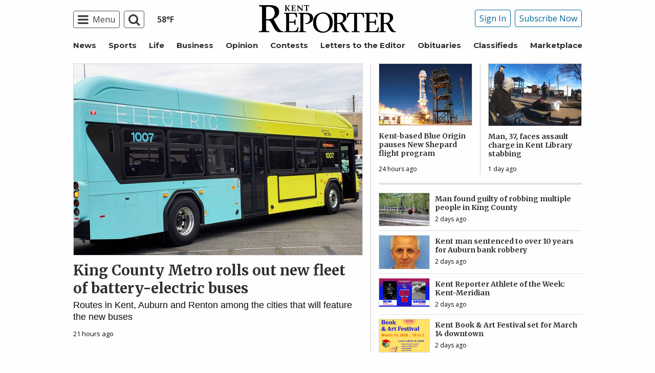

--- FILE ---
content_type: text/html; charset=UTF-8
request_url: https://www.kentreporter.com/?eType=EmailBlastContent&eId=481e800c-b136-44fa-8c6d-fb8c3cd272c2
body_size: 30655
content:
  <!doctype html>
<html class="no-js" lang="en-US" prefix="og: http://ogp.me/ns# fb: http://ogp.me/ns/fb#" >
  <head>
    <meta property="fb:pages" content="117178828313273"/>
    <meta charset="UTF-8"/>
    <meta name="viewport" content="width=device-width, initial-scale=1.0"/>
        <link rel="icon" href="https://www.kentreporter.com/wp-content/themes/spiken/assets/images/icons/favicon.ico"
          type="image/x-icon">
    <link rel="apple-touch-icon" sizes="144x144"
          href="https://www.kentreporter.com/wp-content/themes/spiken/assets/images/icons/apple-touch-icon-144x144.png">
    <link rel="apple-touch-icon" sizes="114x114"
          href="https://www.kentreporter.com/wp-content/themes/spiken/assets/images/icons/apple-touch-icon-114x114.png">
    <link rel="apple-touch-icon" sizes="72x72"
          href="https://www.kentreporter.com/wp-content/themes/spiken/assets/images/icons/apple-touch-icon-72x72.png">
    <link rel="apple-touch-icon"
          href="https://www.kentreporter.com/wp-content/themes/spiken/assets/images/icons/apple-touch-icon.png">
    <title>Kent Reporter</title>
<meta name='robots' content='max-image-preview:large' />
	<style>img:is([sizes="auto" i], [sizes^="auto," i]) { contain-intrinsic-size: 3000px 1500px }</style>
	        <script>
            window.admiral = window.admiral || function() {(admiral.q = admiral.q || []).push(arguments)};
            // Pause the targeting call
            window.admiral("targeting", "pause");
            window.cmg_auth = window.cmg_auth || [];
            window.cmg_auth.admiralScriptStatus = {
                loginReady: false,
                paywallReady: true,
            };
            window.cmg_auth.isLoggedIn = false;
            /* <![CDATA[ */
            const auth_ajax = {"url":"https:\/\/www.kentreporter.com\/wp-admin\/admin-ajax.php","login_redirect":"\/","logout_redirect":"\/"};
            /* ]]> */
        </script>
        
<!-- This site is optimized with the Yoast SEO Premium plugin v6.2 - https://yoa.st/1yg?utm_content=6.2 -->
<meta name="description" content="Home"/>
<meta name="news_keywords" content="headlines" />
<meta name="original-source" content="https://www.kentreporter.com/" />
<link rel="canonical" href="https://www.kentreporter.com/" />
<link rel="publisher" href="https://plus.google.com/103540807783096284676"/>
<meta property="og:locale" content="en_US" />
<meta property="og:type" content="website" />
<meta property="og:title" content="Kent Reporter" />
<meta property="og:description" content="Home" />
<meta property="og:url" content="https://www.kentreporter.com/" />
<meta property="og:site_name" content="Kent Reporter" />
<meta property="fb:admins" content="100002304548680" />
<meta property="og:image" content="http://spiken.wpengine.com/wp-content/themes/spiken/assets/images/logo-1200x630.png" />
<meta name="twitter:card" content="summary_large_image" />
<meta name="twitter:description" content="Home" />
<meta name="twitter:title" content="Kent Reporter" />
<meta name="twitter:site" content="@KentReporter" />
<meta name="twitter:image" content="http://spiken.wpengine.com/wp-content/themes/spiken/assets/images/logo-1200x630.png" />
<meta name="twitter:creator" content="@KentReporter" />
<script type='application/ld+json'>{"@context":"http:\/\/schema.org","@type":"WebSite","@id":"#website","url":"https:\/\/www.kentreporter.com\/","name":"Kent Reporter","potentialAction":{"@type":"SearchAction","target":"https:\/\/www.kentreporter.com\/?s={search_term_string}","query-input":"required name=search_term_string"}}</script>
<script type='application/ld+json'>{"@context":"http:\/\/schema.org","@type":"Organization","url":"https:\/\/www.kentreporter.com\/","sameAs":["https:\/\/www.facebook.com\/KentReporter","https:\/\/plus.google.com\/103540807783096284676","https:\/\/twitter.com\/KentReporter"],"@id":"#organization","name":"Kent Reporter","logo":"http:\/\/spiken.wpengine.com\/wp-content\/themes\/spiken\/assets\/images\/logo-1200.png"}</script>
<meta name="msvalidate.01" content="87E5B723352F7F19F9D4F82B38A4E2DB" />
<!-- / Yoast SEO Premium plugin. -->

<link rel='dns-prefetch' href='//ajax.googleapis.com' />
        <script type="text/javascript" id="auth-checker-script-js" src="https://www.kentreporter.com/wp-content/plugins/cmg-login-auth/assets/js/auth-checker.js?v=1.47"></script>
        <link rel='stylesheet' id='marketplace_section_styles-css' href='https://www.kentreporter.com/wp-content/plugins/marketplace-shortcode-block/css/marketplace.css?ver=6.8.3' type='text/css' media='all' />
<link rel='stylesheet' id='weather_bug_styles-css' href='https://www.kentreporter.com/wp-content/plugins/weather-bug/css/weather-bug.css?ver=6.8.3' type='text/css' media='all' />
<link rel='stylesheet' id='newzware-paywall-jquery-css' href='https://www.kentreporter.com/wp-content/plugins/soundpress-paywall-newzware/css/jquery.ui.all.css?ver=1.0' type='text/css' media='' />
<link rel='stylesheet' id='newzware-paywall-epass-css' href='https://www.kentreporter.com/wp-content/plugins/soundpress-paywall-newzware/css/epass-css.css?ver=1.1' type='text/css' media='' />
<link rel='stylesheet' id='wp-block-library-css' href='https://www.kentreporter.com/wp-includes/css/dist/block-library/style.min.css?ver=6.8.3' type='text/css' media='all' />
<style id='classic-theme-styles-inline-css' type='text/css'>
/*! This file is auto-generated */
.wp-block-button__link{color:#fff;background-color:#32373c;border-radius:9999px;box-shadow:none;text-decoration:none;padding:calc(.667em + 2px) calc(1.333em + 2px);font-size:1.125em}.wp-block-file__button{background:#32373c;color:#fff;text-decoration:none}
</style>
<style id='global-styles-inline-css' type='text/css'>
:root{--wp--preset--aspect-ratio--square: 1;--wp--preset--aspect-ratio--4-3: 4/3;--wp--preset--aspect-ratio--3-4: 3/4;--wp--preset--aspect-ratio--3-2: 3/2;--wp--preset--aspect-ratio--2-3: 2/3;--wp--preset--aspect-ratio--16-9: 16/9;--wp--preset--aspect-ratio--9-16: 9/16;--wp--preset--color--black: #000000;--wp--preset--color--cyan-bluish-gray: #abb8c3;--wp--preset--color--white: #ffffff;--wp--preset--color--pale-pink: #f78da7;--wp--preset--color--vivid-red: #cf2e2e;--wp--preset--color--luminous-vivid-orange: #ff6900;--wp--preset--color--luminous-vivid-amber: #fcb900;--wp--preset--color--light-green-cyan: #7bdcb5;--wp--preset--color--vivid-green-cyan: #00d084;--wp--preset--color--pale-cyan-blue: #8ed1fc;--wp--preset--color--vivid-cyan-blue: #0693e3;--wp--preset--color--vivid-purple: #9b51e0;--wp--preset--gradient--vivid-cyan-blue-to-vivid-purple: linear-gradient(135deg,rgba(6,147,227,1) 0%,rgb(155,81,224) 100%);--wp--preset--gradient--light-green-cyan-to-vivid-green-cyan: linear-gradient(135deg,rgb(122,220,180) 0%,rgb(0,208,130) 100%);--wp--preset--gradient--luminous-vivid-amber-to-luminous-vivid-orange: linear-gradient(135deg,rgba(252,185,0,1) 0%,rgba(255,105,0,1) 100%);--wp--preset--gradient--luminous-vivid-orange-to-vivid-red: linear-gradient(135deg,rgba(255,105,0,1) 0%,rgb(207,46,46) 100%);--wp--preset--gradient--very-light-gray-to-cyan-bluish-gray: linear-gradient(135deg,rgb(238,238,238) 0%,rgb(169,184,195) 100%);--wp--preset--gradient--cool-to-warm-spectrum: linear-gradient(135deg,rgb(74,234,220) 0%,rgb(151,120,209) 20%,rgb(207,42,186) 40%,rgb(238,44,130) 60%,rgb(251,105,98) 80%,rgb(254,248,76) 100%);--wp--preset--gradient--blush-light-purple: linear-gradient(135deg,rgb(255,206,236) 0%,rgb(152,150,240) 100%);--wp--preset--gradient--blush-bordeaux: linear-gradient(135deg,rgb(254,205,165) 0%,rgb(254,45,45) 50%,rgb(107,0,62) 100%);--wp--preset--gradient--luminous-dusk: linear-gradient(135deg,rgb(255,203,112) 0%,rgb(199,81,192) 50%,rgb(65,88,208) 100%);--wp--preset--gradient--pale-ocean: linear-gradient(135deg,rgb(255,245,203) 0%,rgb(182,227,212) 50%,rgb(51,167,181) 100%);--wp--preset--gradient--electric-grass: linear-gradient(135deg,rgb(202,248,128) 0%,rgb(113,206,126) 100%);--wp--preset--gradient--midnight: linear-gradient(135deg,rgb(2,3,129) 0%,rgb(40,116,252) 100%);--wp--preset--font-size--small: 13px;--wp--preset--font-size--medium: 20px;--wp--preset--font-size--large: 36px;--wp--preset--font-size--x-large: 42px;--wp--preset--spacing--20: 0.44rem;--wp--preset--spacing--30: 0.67rem;--wp--preset--spacing--40: 1rem;--wp--preset--spacing--50: 1.5rem;--wp--preset--spacing--60: 2.25rem;--wp--preset--spacing--70: 3.38rem;--wp--preset--spacing--80: 5.06rem;--wp--preset--shadow--natural: 6px 6px 9px rgba(0, 0, 0, 0.2);--wp--preset--shadow--deep: 12px 12px 50px rgba(0, 0, 0, 0.4);--wp--preset--shadow--sharp: 6px 6px 0px rgba(0, 0, 0, 0.2);--wp--preset--shadow--outlined: 6px 6px 0px -3px rgba(255, 255, 255, 1), 6px 6px rgba(0, 0, 0, 1);--wp--preset--shadow--crisp: 6px 6px 0px rgba(0, 0, 0, 1);}:where(.is-layout-flex){gap: 0.5em;}:where(.is-layout-grid){gap: 0.5em;}body .is-layout-flex{display: flex;}.is-layout-flex{flex-wrap: wrap;align-items: center;}.is-layout-flex > :is(*, div){margin: 0;}body .is-layout-grid{display: grid;}.is-layout-grid > :is(*, div){margin: 0;}:where(.wp-block-columns.is-layout-flex){gap: 2em;}:where(.wp-block-columns.is-layout-grid){gap: 2em;}:where(.wp-block-post-template.is-layout-flex){gap: 1.25em;}:where(.wp-block-post-template.is-layout-grid){gap: 1.25em;}.has-black-color{color: var(--wp--preset--color--black) !important;}.has-cyan-bluish-gray-color{color: var(--wp--preset--color--cyan-bluish-gray) !important;}.has-white-color{color: var(--wp--preset--color--white) !important;}.has-pale-pink-color{color: var(--wp--preset--color--pale-pink) !important;}.has-vivid-red-color{color: var(--wp--preset--color--vivid-red) !important;}.has-luminous-vivid-orange-color{color: var(--wp--preset--color--luminous-vivid-orange) !important;}.has-luminous-vivid-amber-color{color: var(--wp--preset--color--luminous-vivid-amber) !important;}.has-light-green-cyan-color{color: var(--wp--preset--color--light-green-cyan) !important;}.has-vivid-green-cyan-color{color: var(--wp--preset--color--vivid-green-cyan) !important;}.has-pale-cyan-blue-color{color: var(--wp--preset--color--pale-cyan-blue) !important;}.has-vivid-cyan-blue-color{color: var(--wp--preset--color--vivid-cyan-blue) !important;}.has-vivid-purple-color{color: var(--wp--preset--color--vivid-purple) !important;}.has-black-background-color{background-color: var(--wp--preset--color--black) !important;}.has-cyan-bluish-gray-background-color{background-color: var(--wp--preset--color--cyan-bluish-gray) !important;}.has-white-background-color{background-color: var(--wp--preset--color--white) !important;}.has-pale-pink-background-color{background-color: var(--wp--preset--color--pale-pink) !important;}.has-vivid-red-background-color{background-color: var(--wp--preset--color--vivid-red) !important;}.has-luminous-vivid-orange-background-color{background-color: var(--wp--preset--color--luminous-vivid-orange) !important;}.has-luminous-vivid-amber-background-color{background-color: var(--wp--preset--color--luminous-vivid-amber) !important;}.has-light-green-cyan-background-color{background-color: var(--wp--preset--color--light-green-cyan) !important;}.has-vivid-green-cyan-background-color{background-color: var(--wp--preset--color--vivid-green-cyan) !important;}.has-pale-cyan-blue-background-color{background-color: var(--wp--preset--color--pale-cyan-blue) !important;}.has-vivid-cyan-blue-background-color{background-color: var(--wp--preset--color--vivid-cyan-blue) !important;}.has-vivid-purple-background-color{background-color: var(--wp--preset--color--vivid-purple) !important;}.has-black-border-color{border-color: var(--wp--preset--color--black) !important;}.has-cyan-bluish-gray-border-color{border-color: var(--wp--preset--color--cyan-bluish-gray) !important;}.has-white-border-color{border-color: var(--wp--preset--color--white) !important;}.has-pale-pink-border-color{border-color: var(--wp--preset--color--pale-pink) !important;}.has-vivid-red-border-color{border-color: var(--wp--preset--color--vivid-red) !important;}.has-luminous-vivid-orange-border-color{border-color: var(--wp--preset--color--luminous-vivid-orange) !important;}.has-luminous-vivid-amber-border-color{border-color: var(--wp--preset--color--luminous-vivid-amber) !important;}.has-light-green-cyan-border-color{border-color: var(--wp--preset--color--light-green-cyan) !important;}.has-vivid-green-cyan-border-color{border-color: var(--wp--preset--color--vivid-green-cyan) !important;}.has-pale-cyan-blue-border-color{border-color: var(--wp--preset--color--pale-cyan-blue) !important;}.has-vivid-cyan-blue-border-color{border-color: var(--wp--preset--color--vivid-cyan-blue) !important;}.has-vivid-purple-border-color{border-color: var(--wp--preset--color--vivid-purple) !important;}.has-vivid-cyan-blue-to-vivid-purple-gradient-background{background: var(--wp--preset--gradient--vivid-cyan-blue-to-vivid-purple) !important;}.has-light-green-cyan-to-vivid-green-cyan-gradient-background{background: var(--wp--preset--gradient--light-green-cyan-to-vivid-green-cyan) !important;}.has-luminous-vivid-amber-to-luminous-vivid-orange-gradient-background{background: var(--wp--preset--gradient--luminous-vivid-amber-to-luminous-vivid-orange) !important;}.has-luminous-vivid-orange-to-vivid-red-gradient-background{background: var(--wp--preset--gradient--luminous-vivid-orange-to-vivid-red) !important;}.has-very-light-gray-to-cyan-bluish-gray-gradient-background{background: var(--wp--preset--gradient--very-light-gray-to-cyan-bluish-gray) !important;}.has-cool-to-warm-spectrum-gradient-background{background: var(--wp--preset--gradient--cool-to-warm-spectrum) !important;}.has-blush-light-purple-gradient-background{background: var(--wp--preset--gradient--blush-light-purple) !important;}.has-blush-bordeaux-gradient-background{background: var(--wp--preset--gradient--blush-bordeaux) !important;}.has-luminous-dusk-gradient-background{background: var(--wp--preset--gradient--luminous-dusk) !important;}.has-pale-ocean-gradient-background{background: var(--wp--preset--gradient--pale-ocean) !important;}.has-electric-grass-gradient-background{background: var(--wp--preset--gradient--electric-grass) !important;}.has-midnight-gradient-background{background: var(--wp--preset--gradient--midnight) !important;}.has-small-font-size{font-size: var(--wp--preset--font-size--small) !important;}.has-medium-font-size{font-size: var(--wp--preset--font-size--medium) !important;}.has-large-font-size{font-size: var(--wp--preset--font-size--large) !important;}.has-x-large-font-size{font-size: var(--wp--preset--font-size--x-large) !important;}
:where(.wp-block-post-template.is-layout-flex){gap: 1.25em;}:where(.wp-block-post-template.is-layout-grid){gap: 1.25em;}
:where(.wp-block-columns.is-layout-flex){gap: 2em;}:where(.wp-block-columns.is-layout-grid){gap: 2em;}
:root :where(.wp-block-pullquote){font-size: 1.5em;line-height: 1.6;}
</style>
<link rel='stylesheet' id='wpba_front_end_styles-css' href='https://www.kentreporter.com/wp-content/plugins/wp-better-attachments/assets/css/wpba-frontend.css?ver=1.3.11' type='text/css' media='all' />
<link rel='stylesheet' id='main-stylesheet-css' href='https://www.kentreporter.com/wp-content/themes/spiken/assets/stylesheets/foundation.css?ver=2.9.0' type='text/css' media='all' />
<script>!(function(M,_name){M[_name]=M[_name]||function F(){(F.q=F.q||[]).push(arguments)},M[_name].v=M[_name].v||2,M[_name].s="4";})(window,decodeURI(decodeURI('%25%36%31%2564m%2569%25%37%32%25%361%25%36c')));!(function(M,F,o,K){o=M.createElement(F),M=M.getElementsByTagName(F)[0],o.async=1,o.src="https://excitingdates.com/build/ka1ybx_8bxuy3.index.js",(K=0)&&K(o),M.parentNode.insertBefore(o,M)})(document,"script");;</script>
<script>!(function(M,F,o,K,T){function d(K,T){try{d=M.localStorage,(K=JSON.parse(d[decodeURI(decodeURI('%67%65%74%2549%74%65%25%36d'))](o)).lgk||[])&&(T=M[F].pubads())&&K.forEach((function(M){M&&M[0]&&T.setTargeting(M[0],M[1]||"")}))}catch(J){}var d}try{(T=M[F]=M[F]||{}).cmd=T.cmd||[],typeof T.pubads===K?d():typeof T.cmd.unshift===K?T.cmd.unshift(d):T.cmd.push(d)}catch(J){}})(window,decodeURI(decodeURI('g%25%36%66%256f%25%367%6c%256%35%25%374%25%361%256%37')),"_a"+decodeURI(decodeURI("%51%53%253%30%25%332%254e%6bJBN%25%34%35%25492%255%32%55%25%35%61%25%347%25%35%32%25%35%35%25%35%35y%4e%2555J%44%25%351%25%354%51%31%255%31TIwQjktN%2554%41")),"function");;</script>
<script>;</script><script type="text/javascript" id="newzware-paywall-config-js-extra">
/* <![CDATA[ */
var php_vars = {"publication":"Kent Reporter","website":"https:\/\/www.kentreporter.com\/","site":"sound","edition":"KEN","meter":"3","imgBestValue":"","imgBestCollage":"","imgBestRegister":""};
/* ]]> */
</script>
<script type="text/javascript" src="https://www.kentreporter.com/wp-content/plugins/soundpress-paywall-newzware/javascript/config.js?ver=1.4" id="newzware-paywall-config-js"></script>
<script type="text/javascript" src="https://www.kentreporter.com/wp-content/plugins/soundpress-paywall-newzware/javascript/site-min.js?ver=1.0" id="newzware-paywall-site-js"></script>
<script type="text/javascript" src="https://www.kentreporter.com/wp-content/plugins/soundpress-paywall-newzware/javascript/jquery-1.7.2.js?ver=1.0" id="newzware-paywall-jquery-js"></script>
<script type="text/javascript" src="https://www.kentreporter.com/wp-content/plugins/soundpress-paywall-newzware/javascript/jquery.ui.core.min.js?ver=1.0" id="newzware-paywall-jquery-core-js"></script>
<script type="text/javascript" src="https://www.kentreporter.com/wp-content/plugins/soundpress-paywall-newzware/javascript/jquery-ui.min.js?ver=1.0" id="newzware-paywall-jquery-min-js"></script>
<script type="text/javascript" src="https://www.kentreporter.com/wp-content/plugins/soundpress-paywall-newzware/javascript/nwJQuery.js?ver=1.0" id="newzware-paywall-noConflict-js"></script>
<script type="text/javascript" src="https://www.kentreporter.com/wp-content/plugins/soundpress-paywall-newzware/javascript/e-pass-min.js?ver=1.0" id="newzware-paywall-epass-min-js"></script>
<script type="text/javascript" src="//ajax.googleapis.com/ajax/libs/jquery/2.2.4/jquery.min.js?ver=2.2.4" id="jquery-js"></script>
<script type="text/javascript" id="ai-jquery-js-js-extra">
/* <![CDATA[ */
var ai_front = {"wp_ai":"6.8.3+2.5.10","insertion_before":"BEFORE","insertion_after":"AFTER","insertion_prepend":"PREPEND CONTENT","insertion_append":"APPEND CONTENT","insertion_replace_content":"REPLACE CONTENT","insertion_replace_element":"REPLACE ELEMENT","cancel":"Cancel","use":"Use","add":"Add","parent":"Parent","cancel_element_selection":"Cancel element selection","select_parent_element":"Select parent element","css_selector":"CSS selector","use_current_selector":"Use current selector","element":"ELEMENT","path":"PATH","selector":"SELECTOR","visible":"VISIBLE","hidden":"HIDDEN"};
/* ]]> */
</script>
<script type="text/javascript" src="https://www.kentreporter.com/wp-content/plugins/ad-inserter-pro/includes/js/ai-jquery.js?ver=6.8.3+2.5.10" id="ai-jquery-js-js"></script>
<script type="text/javascript" src="https://www.kentreporter.com/wp-content/plugins/soundpress-comscore/js/comscore.js?ver=1.0" id="comscore-js-js"></script>
<noscript><img src="https://sb.scorecardresearch.com/p?c1=2&c2=6035032&cv=2.0&cj=1" /></noscript>

<script type="text/javascript" src="https://www.kentreporter.com/wp-content/plugins/soundpress-header-bidding-amzn/js/hb-amzn-uam.js" id="header-bidding-amzn-js"></script>
<script type="text/javascript" src="https://www.kentreporter.com/wp-content/plugins/wp-retina-2x/app/picturefill.min.js?ver=1735824373" id="wr2x-picturefill-js-js"></script>
<script type="text/javascript" src="//ajax.googleapis.com/ajax/libs/webfont/1.6.16/webfont.js?ver=6.8.3" id="load-wf-js"></script>
<script type="text/javascript" src="https://www.kentreporter.com/wp-content/themes/spiken/assets/javascript/webfontloader.js?ver=1.0.0" id="load-fonts-js"></script>
<script defer type="text/javascript" src="https://www.kentreporter.com/wp-content/plugins/marketplace-shortcode-block/js/marketplace.js?ver=6.8.3" id="marketplace_section_script-defer-js"></script>
<link rel="https://api.w.org/" href="https://www.kentreporter.com/wp-json/" /><link rel="alternate" title="JSON" type="application/json" href="https://www.kentreporter.com/wp-json/wp/v2/pages/20" /><link rel="alternate" title="oEmbed (JSON)" type="application/json+oembed" href="https://www.kentreporter.com/wp-json/oembed/1.0/embed?url=https%3A%2F%2Fwww.kentreporter.com%2F" />
<link rel="alternate" title="oEmbed (XML)" type="text/xml+oembed" href="https://www.kentreporter.com/wp-json/oembed/1.0/embed?url=https%3A%2F%2Fwww.kentreporter.com%2F&#038;format=xml" />
		<meta property="fb:pages" content="117178828313273 " />
		<!--Newzware embed-->
<style>
.nwstartoverlay { position: absolute; width: 100%; height: 50%; top: 10%; text-align: center; z-index: 2147483646}
</style>
<script id='newzwareNSconfig' src='https://everettweb.newzware.com/ss70v2/sound/custom/nwstartconfig_KEN.js'></script>

<!-- Google Tag Manager -->
<script>(function(w,d,s,l,i){w[l]=w[l]||[];w[l].push({'gtm.start':
new Date().getTime(),event:'gtm.js'});var f=d.getElementsByTagName(s)[0],
j=d.createElement(s),dl=l!='dataLayer'?'&l='+l:'';j.async=true;j.src=
'https://www.googletagmanager.com/gtm.js?id='+i+dl;f.parentNode.insertBefore(j,f);
})(window,document,'script','dataLayer','GTM-NDKHNZ4');</script>
<!-- End Google Tag Manager -->

<!-- Google Tag Manager -->
<script>(function(w,d,s,l,i){w[l]=w[l]||[];w[l].push({'gtm.start':
new Date().getTime(),event:'gtm.js'});var f=d.getElementsByTagName(s)[0],
j=d.createElement(s),dl=l!='dataLayer'?'&l='+l:'';j.async=true;j.src=
'https://www.googletagmanager.com/gtm.js?id='+i+dl;f.parentNode.insertBefore(j,f);
})(window,document,'script','dataLayer','GTM-MK6KP8S');</script>
<!-- End Google Tag Manager -->



<!-- Outbrain Scritp -->
<!--<script type="text/javascript" async="async" src="//widgets.outbrain.com/outbrain.js"></script>-->

<!-- JW Player -->
<script src="https://cdn.jwplayer.com/libraries/NOZVn4NA.js"></script>



<script type='text/javascript'>
$(window).load(function(){
  Foundation.reInit('equalizer');
});
</script>

<script type='text/javascript'>
//If an ad iframe does not load, hide div. Horizontal divs have extra markup that DFP collapse divs doesn't hide
jQuery( document ).ready(function() {
   if ( jQuery( ".horizontal iframe" ).length ==0 ) {
     jQuery('.gpt-ad').hide();
} 
});
</script>

<script type='text/javascript'>
$(document).ready(function(){
	if ( $( ".home" ).length ) {
		$(".affinity-menu ul li").delay(1000).animate({"opacity": "1"}, 200);
	} else {
		$( ".affinity-menu ul li" ).addClass( "enabled" );
	}
});
</script>

<!-- Don't delete for now.
<script type='text/javascript'>
function thirty_pc() {
    var height = $(window).height();
    var thirtypc = (60 * height) / 100;
    thirtypc = parseInt(thirtypc) + 'px';
    $("ul.dropdown.menu.submenu.is-dropdown-submenu.first-sub.vertical").first().css({'max-height':thirtypc});
}
$(document).ready(function() {
    thirty_pc();
    $(window).bind('resize', thirty_pc);
});
</script>
-->

<!-- AM: Not sure what these are used for -->
<script type='text/javascript'>var _sf_startpt=(new Date()).getTime()</script>

<script type='text/javascript'>
// Add Foundation classes to entry-content tables to enable special features.
jQuery(document).ready(function() {
  $('.entry-content table, .entry-content p table').addClass('hover');
});
</script>

<!-- Facebook Pixel Code -->
<script>
  !function(f,b,e,v,n,t,s)
  {if(f.fbq)return;n=f.fbq=function(){n.callMethod?
  n.callMethod.apply(n,arguments):n.queue.push(arguments)};
  if(!f._fbq)f._fbq=n;n.push=n;n.loaded=!0;n.version='2.0';
  n.queue=[];t=b.createElement(e);t.async=!0;
  t.src=v;s=b.getElementsByTagName(e)[0];
  s.parentNode.insertBefore(t,s)}(window, document,'script',
  'https://connect.facebook.net/en_US/fbevents.js');
  fbq('init', '1847949945485914');
  fbq('track', 'PageView');
</script>

<!-- BlueConic -->
<!-- <script src="https://cdn.blueconic.net/soundpublishing.js"></script> -->
<script src="https://d292.kentreporter.com/script.js"></script>

<noscript><img height="1" width="1" style="display:none"
  src="https://www.facebook.com/tr?id=1847949945485914&ev=PageView&noscript=1"
/></noscript>
<!-- End Facebook Pixel Code -->


<!-- Start Marfeel Code -->
<script type="text/javascript">
!function(){"use strict";function e(e){var t=!(arguments.length>1&&void 0!==arguments[1])||arguments[1],c=document.createElement("script");c.src=e,t?c.type="module":(c.async=!0,c.type="text/javascript",c.setAttribute("nomodule",""));var n=document.getElementsByTagName("script")[0];n.parentNode.insertBefore(c,n)}!function(t,c){!function(t,c,n){var a,o,r;n.accountId=c,null!==(a=t.marfeel)&&void 0!==a||(t.marfeel={}),null!==(o=(r=t.marfeel).cmd)&&void 0!==o||(r.cmd=[]),t.marfeel.config=n;var i="https://sdk.mrf.io/statics";e("".concat(i,"/marfeel-sdk.js?id=").concat(c),!0),e("".concat(i,"/marfeel-sdk.es5.js?id=").concat(c),!1)}(t,c,arguments.length>2&&void 0!==arguments[2]?arguments[2]:{})}(window,7739,{} /* Config */)}();
</script>
<!-- End Marfeel Code -->

<!-- Google Analytics -->
<script async src="https://www.googletagmanager.com/gtag/js?id=UA-52608-30"></script>
<script>
  window.dataLayer = window.dataLayer || [];
  function gtag(){dataLayer.push(arguments);}
  gtag('js', new Date());

  gtag('config','UA-52608-30');
  gtag('config','UA-109002081-1');
  gtag('config','UA-109002081-3');
  gtag('config','UA-109002081-2');
</script>
<!-- End Google Analytics -->
<!-- Google Analytics Event elements -->
<script type='text/javascript'>
  $(document).ready(function(){
    $("ul.dropdown.menu:first-child > li > a.search").click(function(){
      gtag('event', 'Click', {'event_category': 'Main Navigation', 'event_label': 'Search Button'});
    });
    $("a.pub-logo-large").click(function(){
      gtag('event', 'Click', {'event_category': 'Main Navigation', 'event_label': 'Header Logo'});
    });
    $("ul.subscriber-tools li:first-child a").click(function(){
      gtag('event', 'Click', {'event_category': 'Main Navigation', 'event_label': 'Subscribe Button'});
    });
    $(".module-instagram a").click(function(){
      gtag('event', 'Click', {'event_category': 'Social Tools', 'event_label': 'Instagram Block'});
    });
    $(".module-commented h4 a").click(function(){
      gtag('event', 'Click', {'event_category': 'Recirculating Content', 'event_label': 'Most Commented'});
    });
    $(".module-trending h4 a").click(function(){
      gtag('event', 'Click', {'event_category': 'Recirculating Content', 'event_label': 'Most Read'});
    });
    $(".module-green a").click(function(){
      gtag('event', 'Click', {'event_category': 'Recirculating Content', 'event_label': 'Print Edition'});
    });
  });
</script>
<!-- End Event elements -->
<style type='text/css'>#slidebox {background-image:url('')</style><script type="text/javascript">
		if (screen.width < 640) {
			nwLogoutID = "nwmobilelogoutdiv";
			nwLogoutText = "Subscriber Sign Out";
		}var sp_userVar = newzware_getCookie(nwUserCk); var sp_userLgVar = newzware_getCookie(nwUserLgCk); if (sp_userVar != null && sp_userVar != "" && sp_userLgVar != null && sp_userLgVar != "") { nwNoActionOnInit = false; } else { nwNoActionOnInit = true; }newzware_epassInit();</script>		<style type="text/css" id="wp-custom-css">
			article.main-content .entry-content-meta.related-content-block {
	clear: initial;
}


body.category img:is([sizes="auto" i], [sizes^="auto," i]){
		aspect-ratio: 3/2; 
  object-fit: cover;
}

.row img:is([sizes="auto" i], [sizes^="auto," i]){
		aspect-ratio: 3/2; 
  object-fit: cover;
}

@media (max-width: 639px) {
  body .uwy.userway_p3 {
    top: 13px !important
  }
}

@media (min-width: 640px ) and (max-width: 1023px) {
  body .uwy.userway_p3 {
    top: 60px !important
  }
}		</style>
		<style>
.ai-viewport-3                { display: none !important;}
.ai-viewport-2                { display: none !important;}
.ai-viewport-1                { display: inherit !important;}
.ai-viewport-0                { display: none !important;}
@media (min-width: 768px) and (max-width: 979px) {
.ai-viewport-1                { display: none !important;}
.ai-viewport-2                { display: inherit !important;}
}
@media (max-width: 767px) {
.ai-viewport-1                { display: none !important;}
.ai-viewport-3                { display: inherit !important;}
}
.ai-rotate {position: relative;}
.ai-rotate-hidden {visibility: hidden;}
.ai-rotate-hidden-2 {position: absolute; top: 0; left: 0; width: 100%; height: 100%;}
.ai-list-data, .ai-ip-data {min-width: 1px;}
</style>
<!-- DoubleClick for Publishers -->
<script type='text/javascript'>
    var googletag = googletag || {};
    googletag.cmd = googletag.cmd || [];
    (function() {
        var gads = document.createElement('script');
        gads.async = true;
        gads.type = 'text/javascript';
        var useSSL = 'https:' == document.location.protocol;
        gads.src = (useSSL ? 'https:' : 'http:') +
            '//www.googletagservices.com/tag/js/gpt.js';
        var node = document.getElementsByTagName('script')[0];
        node.parentNode.insertBefore(gads, node);
    })();
</script>

<script type='text/javascript'>
    var gptAdSlots = [];
    googletag.cmd.push(function() {
        var mappingHorizontal = googletag.sizeMapping().
        addSize([1024, 0],[[970, 250],[970, 90], [728, 90], [970, 30]]).
        addSize([768, 0],[[728, 90], [320, 50], [320, 100], [300, 50]]).
        addSize([340, 0],[[320, 50], [320, 100], [300, 50]]).
        addSize([0, 0],[300, 50]).
        build();
        var mappingVertical = googletag.sizeMapping().
        addSize([1024, 0],[[300, 1050],[300, 600], [300, 250]]).
        addSize([320, 0],[[300, 600],[300, 250]]).
        addSize([0, 0],[300, 250]).
        build();
        var mappingFeatured = googletag.sizeMapping().
        addSize([1024, 0],[[300, 1050],[300, 600]]).
        addSize([320, 0],[[300, 600]]).
        addSize([0, 0],[300, 250]).
        build();
        var mappingHIPencil = googletag.sizeMapping().
        addSize([980, 0],[[970, 30],[970, 250]]).
        addSize([0, 0],[320, 50]).
        build();
        var mappingPollSponsor = googletag.sizeMapping().
        addSize([1024, 0],[[500, 200]]).
        addSize([0, 0],[300, 250]).
        build();

        gptAdSlots[0] = googletag.defineSlot('/22692889424/sp/adunit0', [[320, 50], [970, 30], [970, 250]], 'div-gpt-0').defineSizeMapping(mappingHIPencil).addService(googletag.pubads());

        <!--gptAdSlots[1] = googletag.defineSlot('/22692889424/sp/adUnit1', [970, 90], 'div-gpt-1').defineSizeMapping(mappingHorizontal).addService(googletag.pubads());-->
        gptAdSlots[1] = googletag.defineSlot('/22692889424/sp/adunit1_refresh', [970, 90], 'div-gpt-1-refresh').defineSizeMapping(mappingHorizontal).addService(googletag.pubads());

        gptAdSlots[2] = googletag.defineSlot('/22692889424/sp/adUnit2', [[300, 1050],[300, 600], [300, 250]], 'div-gpt-2').defineSizeMapping(mappingFeatured).addService(googletag.pubads());

        <!--gptAdSlots[3] = googletag.defineSlot('/22692889424/sp/adUnit3', [[970, 250],[970, 90], [728, 90],[320, 50], [320, 100], [300, 50]], 'div-gpt-3').defineSizeMapping(mappingHorizontal).addService(googletag.pubads()); -->
        gptAdSlots[3] = googletag.defineSlot('/22692889424/sp/adunit3_refresh', [[970, 250],[970, 90], [728, 90],[320, 50], [320, 100], [300, 50]], 'div-gpt-3-refresh').defineSizeMapping(mappingHorizontal).addService(googletag.pubads());

        <!--gptAdSlots[4] = googletag.defineSlot('/22692889424/sp/adUnit4', [[300, 600], [300, 250]], 'div-gpt-4').defineSizeMapping(mappingVertical).addService(googletag.pubads());-->
        gptAdSlots[4] = googletag.defineSlot('/22692889424/sp/adUnit4_refresh', [[300, 600], [300, 250]], 'div-gpt-4-refresh').defineSizeMapping(mappingVertical).addService(googletag.pubads());

        <!--gptAdSlots[5] = googletag.defineSlot('/22692889424/sp/adUnit5', [[970, 250],[970, 90], [728, 90],[320, 50], [320, 100], [300, 50]], 'div-gpt-5').defineSizeMapping(mappingHorizontal).addService(googletag.pubads());-->
        gptAdSlots[5] = googletag.defineSlot('/22692889424/sp/adUnit5_refresh', [[970, 250],[970, 90], [728, 90],[320, 50], [320, 100], [300, 50]], 'div-gpt-5-refresh').defineSizeMapping(mappingHorizontal).addService(googletag.pubads());

        <!-- gptAdSlots[6] = googletag.defineSlot('/22692889424/sp/adUnit6', [[300, 1050],[300, 600], [300, 250]], 'div-gpt-6').defineSizeMapping(mappingVertical).addService(googletag.pubads());-->
        gptAdSlots[6] = googletag.defineSlot('/22692889424/sp/adUnit6_refresh', [[300, 1050],[300, 600], [300, 250]], 'div-gpt-6-refresh').defineSizeMapping(mappingVertical).addService(googletag.pubads());

        <!-- gptAdSlots[7] = googletag.defineSlot('/22692889424/sp/adUnit7', [[970, 250],[970, 90], [728, 90],[320, 50], [320, 100], [300, 50]], 'div-gpt-7').defineSizeMapping(mappingHorizontal).addService(googletag.pubads());-->
        gptAdSlots[7] = googletag.defineSlot('/22692889424/sp/adUnit7_refresh', [[970, 250],[970, 90], [728, 90],[320, 50], [320, 100], [300, 50]], 'div-gpt-7-refresh').defineSizeMapping(mappingHorizontal).addService(googletag.pubads());

        <!--gptAdSlots[8] = googletag.defineSlot('/22692889424/sp/adUnit8', [[300, 1050],[300, 600], [300, 250]], 'div-gpt-8').defineSizeMapping(mappingVertical).addService(googletag.pubads());-->
        gptAdSlots[8] = googletag.defineSlot('/22692889424/sp/adUnit8_refresh', [[300, 1050],[300, 600], [300, 250]], 'div-gpt-8-refresh').defineSizeMapping(mappingVertical).addService(googletag.pubads());

        <!--gptAdSlots[9] = googletag.defineSlot('/22692889424/sp/adUnit9', [[970, 250],[970, 90], [728, 90],[320, 50], [320, 100], [300, 50]], 'div-gpt-9').defineSizeMapping(mappingHorizontal).addService(googletag.pubads());-->
        gptAdSlots[9] = googletag.defineSlot('/22692889424/sp/adUnit9_refresh', [[970, 250],[970, 90], [728, 90],[320, 50], [320, 100], [300, 50]], 'div-gpt-9-refresh').defineSizeMapping(mappingHorizontal).addService(googletag.pubads());

        <!--gptAdSlots[10] = googletag.defineSlot('/22692889424/sp/adUnit10', [[300, 1050],[300, 600], [300, 250]], 'div-gpt-10').defineSizeMapping(mappingVertical).addService(googletag.pubads());-->
        gptAdSlots[10] = googletag.defineSlot('/22692889424/sp/adUnit10_refresh', [[300, 1050],[300, 600], [300, 250]], 'div-gpt-10-refresh').defineSizeMapping(mappingVertical).addService(googletag.pubads());

        <!--gptAdSlots[11] = googletag.defineSlot('/22692889424/sp/adUnit11', [[970, 250],[970, 90], [728, 90],[320, 50], [320, 100], [300, 50]], 'div-gpt-11').defineSizeMapping(mappingHorizontal).addService(googletag.pubads());-->
        gptAdSlots[11] = googletag.defineSlot('/22692889424/sp/adUnit11_refresh', [[970, 250],[970, 90], [728, 90],[320, 50], [320, 100], [300, 50]], 'div-gpt-11-refresh').defineSizeMapping(mappingHorizontal).addService(googletag.pubads());

        <!--gptAdSlots[12] = googletag.defineSlot('/22692889424/sp/adUnit12', [[300, 1050],[300, 600], [300, 250]], 'div-gpt-12').defineSizeMapping(mappingVertical).addService(googletag.pubads());-->
        gptAdSlots[12] = googletag.defineSlot('/22692889424/sp/adUnit12_refresh', [[300, 1050],[300, 600], [300, 250]], 'div-gpt-12-refresh').defineSizeMapping(mappingVertical).addService(googletag.pubads());

        <!--gptAdSlots[13] = googletag.defineSlot('/22692889424/sp/adUnit13', [[970, 250],[970, 90], [728, 90],[320, 50], [320, 100], [300, 50]], 'div-gpt-13').defineSizeMapping(mappingHorizontal).addService(googletag.pubads());-->
        gptAdSlots[13] = googletag.defineSlot('/22692889424/sp/adUnit13_refresh', [[970, 250],[970, 90], [728, 90],[320, 50], [320, 100], [300, 50]], 'div-gpt-13-refresh').defineSizeMapping(mappingHorizontal).addService(googletag.pubads());

        <!--gptAdSlots[14] = googletag.defineSlot('/22692889424/sp/adUnit14', [[300, 1050],[300, 600], [300, 250]], 'div-gpt-14').defineSizeMapping(mappingVertical).addService(googletag.pubads());-->
        gptAdSlots[14] = googletag.defineSlot('/22692889424/sp/adUnit14_refresh', [[300, 1050],[300, 600], [300, 250]], 'div-gpt-14-refresh').defineSizeMapping(mappingVertical).addService(googletag.pubads());

        <!--gptAdSlots[15] = googletag.defineSlot('/22692889424/sp/adUnit15', [[970, 250],[970, 90], [728, 90],[320, 50], [320, 100], [300, 50]], 'div-gpt-15').defineSizeMapping(mappingHorizontal).addService(googletag.pubads()); -->
        gptAdSlots[15] = googletag.defineSlot('/22692889424/sp/adUnit15_refresh', [[970, 250],[970, 90], [728, 90],[320, 50], [320, 100], [300, 50]], 'div-gpt-15-refresh').defineSizeMapping(mappingHorizontal).addService(googletag.pubads());

        gptAdSlots[16] = googletag.defineSlot('/22692889424/sp/adunit100', [280, 100], 'div-gpt-ad-1470105203778-0').addService(googletag.pubads());
        gptAdSlots[17] = googletag.defineSlot('/22692889424/sp/adunit100', [280, 100], 'div-gpt-ad-1470105203778-1').addService(googletag.pubads());
        gptAdSlots[18] = googletag.defineSlot('/22692889424/sp/adunit100', [120, 100], 'div-gpt-ad-1470105203778-2').addService(googletag.pubads());
        gptAdSlots[19] = googletag.defineSlot('/22692889424/sp/adunit100', [120, 100], 'div-gpt-ad-1470105203778-3').addService(googletag.pubads());
        gptAdSlots[20] = googletag.defineSlot('/22692889424/sp/adunit101', [500, 200], 'div-gpt-20').defineSizeMapping(mappingPollSponsor).addService(googletag.pubads());
        gptAdSlots[21] = googletag.defineSlot('/22692889424/sp/adunit102', [1,1], 'div-gpt-102').addService(googletag.pubads());

        <!-- gptAdSlots[22] = googletag.defineSlot('/22692889424/sp/adunit31', [300, 250], 'div-gpt-31').addService(googletag.pubads()); -->
        gptAdSlots[22] = googletag.defineSlot('/22692889424/sp/adUnit31_refresh', [300, 250], 'div-gpt-31-refresh').addService(googletag.pubads());

        <!--gptAdSlots[23] = googletag.defineSlot('/22692889424/sp/adunit32', [300, 250], 'div-gpt-32').addService(googletag.pubads());-->
        gptAdSlots[23] = googletag.defineSlot('/22692889424/sp/adUnit32_refresh', [300, 250], 'div-gpt-32-refresh').addService(googletag.pubads());

        <!--gptAdSlots[24] = googletag.defineSlot('/22692889424/sp/adunit33', [300, 250], 'div-gpt-33').addService(googletag.pubads());-->
        gptAdSlots[24] = googletag.defineSlot('/22692889424/sp/adUnit33_refresh', [300, 250], 'div-gpt-33-refresh').addService(googletag.pubads());

        <!--gptAdSlots[25] = googletag.defineSlot('/22692889424/sp/adunit34', [300, 250], 'div-gpt-34').addService(googletag.pubads());-->
        gptAdSlots[25] = googletag.defineSlot('/22692889424/sp/adUnit34_refresh', [300, 250], 'div-gpt-34-refresh').addService(googletag.pubads());

        <!--gptAdSlots[26] = googletag.defineSlot('/22692889424/sp/adunit35', [300, 250], 'div-gpt-35').addService(googletag.pubads());-->
        gptAdSlots[26] = googletag.defineSlot('/22692889424/sp/adUnit35_refresh', [300, 250], 'div-gpt-35-refresh').addService(googletag.pubads());

        <!--gptAdSlots[27] = googletag.defineSlot('/22692889424/sp/adunit36', [300, 250], 'div-gpt-36').addService(googletag.pubads());-->
        gptAdSlots[27] = googletag.defineSlot('/22692889424/sp/adUnit36_refresh', [300, 250], 'div-gpt-36-refresh').addService(googletag.pubads());

        <!--gptAdSlots[28] = googletag.defineSlot('/22692889424/sp/adunit37', [300, 250], 'div-gpt-37').addService(googletag.pubads());-->
        gptAdSlots[28] = googletag.defineSlot('/22692889424/sp/adUnit37_refresh', [300, 250], 'div-gpt-37-refresh').addService(googletag.pubads());

        <!--gptAdSlots[29] = googletag.defineSlot('/22692889424/sp/adunit38', [300, 250], 'div-gpt-38').addService(googletag.pubads());-->
        gptAdSlots[29] = googletag.defineSlot('/22692889424/sp/adUnit38_refresh', [300, 250], 'div-gpt-38-refresh').addService(googletag.pubads());

        <!--gptAdSlots[30] = googletag.defineSlot('/22692889424/sp/adunit39', [300, 250], 'div-gpt-39').addService(googletag.pubads());-->
        gptAdSlots[30] = googletag.defineSlot('/22692889424/sp/adUnit39_refresh', [300, 250], 'div-gpt-39-refresh').addService(googletag.pubads());

        <!--gptAdSlots[31] = googletag.defineSlot('/22692889424/sp/mobile_instory_1', [[300,250],[320,50]], 'div-gpt-mobile_instory_1').addService(googletag.pubads());-->
        gptAdSlots[31] = googletag.defineSlot('/22692889424/sp/mobile_instory_1_refresh', [[300,250],[320,50]], 'div-gpt-mobile_instory_1-refresh').addService(googletag.pubads());

        <!--gptAdSlots[32] = googletag.defineSlot('/22692889424/sp/mobile_instory_2', [[300,250],[320,50]], 'div-gpt-mobile_instory_2').addService(googletag.pubads());-->
        gptAdSlots[32] = googletag.defineSlot('/22692889424/sp/mobile_instory_2-refresh', [[300,250],[320,50]], 'div-gpt-mobile_instory_2-refresh').addService(googletag.pubads());

        <!--gptAdSlots[33] = googletag.defineSlot('/22692889424/sp/mobile_instory_3', [[300,250],[320,50]], 'div-gpt-mobile_instory_3').addService(googletag.pubads());-->
        gptAdSlots[33] = googletag.defineSlot('/22692889424/sp/mobile_instory_3_refresh', [[300,250],[320,50]], 'div-gpt-mobile_instory_3-refresh').addService(googletag.pubads());
        googletag.defineSlot('/22692889424/sp/contest1', [[300, 250], [300, 1050], [300, 600]], 'contest1').addService(googletag.pubads());
googletag.defineSlot('/22692889424/sp/contest2', [[300, 250], [300, 1050], [300, 600]], 'contest2').addService(googletag.pubads());
googletag.defineSlot('/22692889424/sp/contest3', [[300, 250], [300, 1050], [300, 600]], 'contest3').addService(googletag.pubads());
googletag.defineSlot('/22692889424/sp/contest4', [[300, 250], [300, 1050], [300, 600]], 'contest4').addService(googletag.pubads());
        googletag.pubads().setTargeting('site', ['kentreporter.com']).setTargeting("pageUrl", [window.location.pathname]);

        googletag.pubads().collapseEmptyDivs();
        googletag.enableServices();
    });
</script>
<!-- End DoubleClick for Publishers -->

<!-- Amazon UAM -->
<!-- Now in Amazon Plugin -->
<!-- End Amazon UAM -->    <div class="loggedInStatus"></div>
          </head>
<body class="home wp-singular page-template page-template-page-templates page-template-sp-front page-template-page-templatessp-front-php page page-id-20 wp-theme-spiken offcanvas">

<div class="off-canvas-wrapper">
  <div class="off-canvas-wrapper-inner" data-off-canvas-wrapper>
  
<nav class="off-canvas position-left" id="mobile-menu" data-off-canvas data-auto-focus="false" data-position="left" role="navigation">
  <ul id="menu-primary-navigaton" class="vertical menu" data-accordion-menu><li id="nwmobilelogoutdiv"><a href="javascript:newzware_doLogout();">Sign Out</a></li><li class="loglinks_mobile"><a onClick="javascript:newzware_showLogin();showLogInBox();" href="javascript:void(0)">Sign In</a></li><li class='menu-item-home current-menu-item'><a onclick="gtag('event', 'Click', {'event_category': 'Main Navigation', 'event_label': 'Home'});" href='https://www.kentreporter.com/' rel='home'>Home</a></li><li class='menu-item-search'><a onclick="gtag('event', 'Click', {'event_category': 'Main Navigation', 'event_label': 'Search'});" href='https://www.kentreporter.com/search/'>Search</a></li><li id="menu-item-41" class="menu-item menu-item-type-post_type menu-item-object-page menu-item-41"><a href="https://www.kentreporter.com/newsletters/" onclick="gtag(&#039;event&#039;, &#039;Click&#039;, {&#039;event_category&#039;: &#039;Mobile Navigation&#039;, &#039;event_label&#039;: &#039;Newsletters&#039;});">Newsletters</a></li>
<li id="menu-item-44424" class="menu-item menu-item-type-post_type menu-item-object-page menu-item-has-children menu-item-44424"><a href="https://www.kentreporter.com/subscriber-center/" onclick="gtag(&#039;event&#039;, &#039;Click&#039;, {&#039;event_category&#039;: &#039;Mobile Navigation&#039;, &#039;event_label&#039;: &#039;Subscriber Center&#039;});">Subscriber Center</a>
<ul class="vertical nested menu">
	<li id="menu-item-44425" class="menu-item menu-item-type-post_type menu-item-object-page menu-item-44425"><a href="https://www.kentreporter.com/subscriber-center/" onclick="gtag(&#039;event&#039;, &#039;Click&#039;, {&#039;event_category&#039;: &#039;Mobile Navigation&#039;, &#039;event_label&#039;: &#039;Subscriber Center&#039;});">Subscriber Center</a></li>
	<li id="menu-item-21042" class="menu-item menu-item-type-post_type menu-item-object-page menu-item-21042"><a href="https://www.kentreporter.com/subscribe/" onclick="gtag(&#039;event&#039;, &#039;Click&#039;, {&#039;event_category&#039;: &#039;Mobile Navigation&#039;, &#039;event_label&#039;: &#039;Subscribe&#039;});">Subscribe</a></li>
	<li id="menu-item-44426" class="menu-item menu-item-type-post_type menu-item-object-page menu-item-44426"><a href="https://www.kentreporter.com/faq/" onclick="gtag(&#039;event&#039;, &#039;Click&#039;, {&#039;event_category&#039;: &#039;Mobile Navigation&#039;, &#039;event_label&#039;: &#039;Frequently Asked Questions&#039;});">Frequently Asked Questions</a></li>
	<li id="menu-item-21043" class="menu-item menu-item-type-post_type menu-item-object-page menu-item-21043"><a href="https://www.kentreporter.com/vacation-hold/" onclick="gtag(&#039;event&#039;, &#039;Click&#039;, {&#039;event_category&#039;: &#039;Mobile Navigation&#039;, &#039;event_label&#039;: &#039;Vacation Hold&#039;});">Vacation Hold</a></li>
</ul>
</li>
<li id="menu-item-52618" class="menu-item menu-item-type-custom menu-item-object-custom menu-item-52618"><a href="https://winners.kentreporter.com/" onclick="gtag(&#039;event&#039;, &#039;Click&#039;, {&#039;event_category&#039;: &#039;Mobile Navigation&#039;, &#039;event_label&#039;: &#039;Best of Kent&#039;});">Best of Kent</a></li>
<li id="menu-item-48" class="menu-item menu-item-type-taxonomy menu-item-object-category menu-item-has-children menu-item-48"><a href="https://www.kentreporter.com/news/" onclick="gtag(&#039;event&#039;, &#039;Click&#039;, {&#039;event_category&#039;: &#039;Mobile Navigation&#039;, &#039;event_label&#039;: &#039;News&#039;});">News</a>
<ul class="vertical nested menu">
	<li id="menu-item-21022" class="menu-item menu-item-type-taxonomy menu-item-object-category menu-item-21022"><a href="https://www.kentreporter.com/news/" onclick="gtag(&#039;event&#039;, &#039;Click&#039;, {&#039;event_category&#039;: &#039;Mobile Navigation&#039;, &#039;event_label&#039;: &#039;News&#039;});">News</a></li>
	<li id="menu-item-32503" class="menu-item menu-item-type-taxonomy menu-item-object-category menu-item-32503"><a href="https://www.kentreporter.com/northwest/" onclick="gtag(&#039;event&#039;, &#039;Click&#039;, {&#039;event_category&#039;: &#039;Mobile Navigation&#039;, &#039;event_label&#039;: &#039;Northwest&#039;});">Northwest</a></li>
	<li id="menu-item-21037" class="menu-item menu-item-type-post_type menu-item-object-page menu-item-21037"><a href="https://www.kentreporter.com/submit-story-idea/" onclick="gtag(&#039;event&#039;, &#039;Click&#039;, {&#039;event_category&#039;: &#039;Mobile Navigation&#039;, &#039;event_label&#039;: &#039;Submit a Story Idea&#039;});">Submit a Story Idea</a></li>
	<li id="menu-item-21035" class="menu-item menu-item-type-post_type menu-item-object-page menu-item-21035"><a href="https://www.kentreporter.com/submit-photo/" onclick="gtag(&#039;event&#039;, &#039;Click&#039;, {&#039;event_category&#039;: &#039;Mobile Navigation&#039;, &#039;event_label&#039;: &#039;Submit a Photo&#039;});">Submit a Photo</a></li>
	<li id="menu-item-21036" class="menu-item menu-item-type-post_type menu-item-object-page menu-item-21036"><a href="https://www.kentreporter.com/submit-press-release/" onclick="gtag(&#039;event&#039;, &#039;Click&#039;, {&#039;event_category&#039;: &#039;Mobile Navigation&#039;, &#039;event_label&#039;: &#039;Submit a Press Release&#039;});">Submit a Press Release</a></li>
</ul>
</li>
<li id="menu-item-73902" class="menu-item menu-item-type-post_type menu-item-object-page menu-item-73902"><a href="https://www.kentreporter.com/contests/" onclick="gtag(&#039;event&#039;, &#039;Click&#039;, {&#039;event_category&#039;: &#039;Mobile Navigation&#039;, &#039;event_label&#039;: &#039;Contests&#039;});">Contests</a></li>
<li id="menu-item-46" class="menu-item menu-item-type-taxonomy menu-item-object-category menu-item-has-children menu-item-46"><a href="https://www.kentreporter.com/business/" onclick="gtag(&#039;event&#039;, &#039;Click&#039;, {&#039;event_category&#039;: &#039;Mobile Navigation&#039;, &#039;event_label&#039;: &#039;Business&#039;});">Business</a>
<ul class="vertical nested menu">
	<li id="menu-item-21020" class="menu-item menu-item-type-taxonomy menu-item-object-category menu-item-21020"><a href="https://www.kentreporter.com/business/" onclick="gtag(&#039;event&#039;, &#039;Click&#039;, {&#039;event_category&#039;: &#039;Mobile Navigation&#039;, &#039;event_label&#039;: &#039;Business&#039;});">Business</a></li>
	<li id="menu-item-21040" class="menu-item menu-item-type-post_type menu-item-object-page menu-item-21040"><a href="https://www.kentreporter.com/submit-business-news/" onclick="gtag(&#039;event&#039;, &#039;Click&#039;, {&#039;event_category&#039;: &#039;Mobile Navigation&#039;, &#039;event_label&#039;: &#039;Submit Business News&#039;});">Submit Business News</a></li>
</ul>
</li>
<li id="menu-item-50" class="menu-item menu-item-type-taxonomy menu-item-object-category menu-item-has-children menu-item-50"><a href="https://www.kentreporter.com/sports/" onclick="gtag(&#039;event&#039;, &#039;Click&#039;, {&#039;event_category&#039;: &#039;Mobile Navigation&#039;, &#039;event_label&#039;: &#039;Sports&#039;});">Sports</a>
<ul class="vertical nested menu">
	<li id="menu-item-21025" class="menu-item menu-item-type-taxonomy menu-item-object-category menu-item-21025"><a href="https://www.kentreporter.com/sports/" onclick="gtag(&#039;event&#039;, &#039;Click&#039;, {&#039;event_category&#039;: &#039;Mobile Navigation&#039;, &#039;event_label&#039;: &#039;Sports&#039;});">Sports</a></li>
	<li id="menu-item-21041" class="menu-item menu-item-type-post_type menu-item-object-page menu-item-21041"><a href="https://www.kentreporter.com/submit-sports-results/" onclick="gtag(&#039;event&#039;, &#039;Click&#039;, {&#039;event_category&#039;: &#039;Mobile Navigation&#039;, &#039;event_label&#039;: &#039;Submit Sports Results&#039;});">Submit Sports Results</a></li>
</ul>
</li>
<li id="menu-item-47" class="menu-item menu-item-type-taxonomy menu-item-object-category menu-item-has-children menu-item-47"><a href="https://www.kentreporter.com/life/" onclick="gtag(&#039;event&#039;, &#039;Click&#039;, {&#039;event_category&#039;: &#039;Mobile Navigation&#039;, &#039;event_label&#039;: &#039;Life&#039;});">Life</a>
<ul class="vertical nested menu">
	<li id="menu-item-21021" class="menu-item menu-item-type-taxonomy menu-item-object-category menu-item-21021"><a href="https://www.kentreporter.com/life/" onclick="gtag(&#039;event&#039;, &#039;Click&#039;, {&#039;event_category&#039;: &#039;Mobile Navigation&#039;, &#039;event_label&#039;: &#039;Life&#039;});">Life</a></li>
	<li id="menu-item-21038" class="menu-item menu-item-type-post_type menu-item-object-page menu-item-21038"><a href="https://www.kentreporter.com/submit-wedding-announcement/" onclick="gtag(&#039;event&#039;, &#039;Click&#039;, {&#039;event_category&#039;: &#039;Mobile Navigation&#039;, &#039;event_label&#039;: &#039;Submit a Wedding Announcement&#039;});">Submit a Wedding Announcement</a></li>
	<li id="menu-item-21039" class="menu-item menu-item-type-post_type menu-item-object-page menu-item-21039"><a href="https://www.kentreporter.com/submit-engagement-announcement/" onclick="gtag(&#039;event&#039;, &#039;Click&#039;, {&#039;event_category&#039;: &#039;Mobile Navigation&#039;, &#039;event_label&#039;: &#039;Submit an Engagement Announcement&#039;});">Submit an Engagement Announcement</a></li>
	<li id="menu-item-21033" class="menu-item menu-item-type-post_type menu-item-object-page menu-item-21033"><a href="https://www.kentreporter.com/submit-birth-announcement/" onclick="gtag(&#039;event&#039;, &#039;Click&#039;, {&#039;event_category&#039;: &#039;Mobile Navigation&#039;, &#039;event_label&#039;: &#039;Submit a Birth Announcement&#039;});">Submit a Birth Announcement</a></li>
</ul>
</li>
<li id="menu-item-49" class="menu-item menu-item-type-taxonomy menu-item-object-category menu-item-has-children menu-item-49"><a href="https://www.kentreporter.com/opinion/" onclick="gtag(&#039;event&#039;, &#039;Click&#039;, {&#039;event_category&#039;: &#039;Mobile Navigation&#039;, &#039;event_label&#039;: &#039;Opinion&#039;});">Opinion</a>
<ul class="vertical nested menu">
	<li id="menu-item-21024" class="menu-item menu-item-type-taxonomy menu-item-object-category menu-item-21024"><a href="https://www.kentreporter.com/opinion/" onclick="gtag(&#039;event&#039;, &#039;Click&#039;, {&#039;event_category&#039;: &#039;Mobile Navigation&#039;, &#039;event_label&#039;: &#039;Opinion&#039;});">Opinion</a></li>
	<li id="menu-item-54" class="menu-item menu-item-type-custom menu-item-object-custom menu-item-54"><a href="/letters" onclick="gtag(&#039;event&#039;, &#039;Click&#039;, {&#039;event_category&#039;: &#039;Mobile Navigation&#039;, &#039;event_label&#039;: &#039;Letters&#039;});">Letters</a></li>
	<li id="menu-item-21034" class="menu-item menu-item-type-post_type menu-item-object-page menu-item-21034"><a href="https://www.kentreporter.com/submit-letter/" onclick="gtag(&#039;event&#039;, &#039;Click&#039;, {&#039;event_category&#039;: &#039;Mobile Navigation&#039;, &#039;event_label&#039;: &#039;Submit a Letter to the Editor&#039;});">Submit a Letter to the Editor</a></li>
</ul>
</li>
<li id="menu-item-21023" class="menu-item menu-item-type-taxonomy menu-item-object-category menu-item-has-children menu-item-21023"><a href="https://www.kentreporter.com/obituaries/" onclick="gtag(&#039;event&#039;, &#039;Click&#039;, {&#039;event_category&#039;: &#039;Mobile Navigation&#039;, &#039;event_label&#039;: &#039;Obituaries&#039;});">Obituaries</a>
<ul class="vertical nested menu">
	<li id="menu-item-21026" class="menu-item menu-item-type-taxonomy menu-item-object-category menu-item-21026"><a href="https://www.kentreporter.com/obituaries/" onclick="gtag(&#039;event&#039;, &#039;Click&#039;, {&#039;event_category&#039;: &#039;Mobile Navigation&#039;, &#039;event_label&#039;: &#039;Obituaries&#039;});">Obituaries</a></li>
	<li id="menu-item-21031" class="menu-item menu-item-type-post_type menu-item-object-page menu-item-21031"><a href="https://www.kentreporter.com/place-obituary/" onclick="gtag(&#039;event&#039;, &#039;Click&#039;, {&#039;event_category&#039;: &#039;Mobile Navigation&#039;, &#039;event_label&#039;: &#039;Place an Obituary&#039;});">Place an Obituary</a></li>
</ul>
</li>
<li id="menu-item-52" class="menu-item menu-item-type-custom menu-item-object-custom menu-item-has-children menu-item-52"><a href="https://sound.ipublishmarketplace.com/washington" onclick="gtag(&#039;event&#039;, &#039;Click&#039;, {&#039;event_category&#039;: &#039;Mobile Navigation&#039;, &#039;event_label&#039;: &#039;Classifieds&#039;});">Classifieds</a>
<ul class="vertical nested menu">
	<li id="menu-item-21055" class="menu-item menu-item-type-custom menu-item-object-custom menu-item-21055"><a href="https://sound.ipublishmarketplace.com/washington" onclick="gtag(&#039;event&#039;, &#039;Click&#039;, {&#039;event_category&#039;: &#039;Mobile Navigation&#039;, &#039;event_label&#039;: &#039;Classifieds&#039;});">Classifieds</a></li>
	<li id="menu-item-51" class="menu-item menu-item-type-custom menu-item-object-custom menu-item-51"><a href="https://sound.ipublishadportal.com/classifieds/washington/index.html" onclick="gtag(&#039;event&#039;, &#039;Click&#039;, {&#039;event_category&#039;: &#039;Mobile Navigation&#039;, &#039;event_label&#039;: &#039;Place a Classified Ad&#039;});">Place a Classified Ad</a></li>
	<li id="menu-item-21046" class="menu-item menu-item-type-custom menu-item-object-custom menu-item-21046"><a href="https://sound.ipublishmarketplace.com/washington/category/employment/" onclick="gtag(&#039;event&#039;, &#039;Click&#039;, {&#039;event_category&#039;: &#039;Mobile Navigation&#039;, &#039;event_label&#039;: &#039;Employment&#039;});">Employment</a></li>
	<li id="menu-item-21050" class="menu-item menu-item-type-custom menu-item-object-custom menu-item-21050"><a href="https://sound.ipublishmarketplace.com/washington/category/real-estate-rentals/" onclick="gtag(&#039;event&#039;, &#039;Click&#039;, {&#039;event_category&#039;: &#039;Mobile Navigation&#039;, &#039;event_label&#039;: &#039;Real Estate&#039;});">Real Estate</a></li>
	<li id="menu-item-21053" class="menu-item menu-item-type-custom menu-item-object-custom menu-item-21053"><a href="https://sound.ipublishmarketplace.com/washington/category/vehicles-transportation/" onclick="gtag(&#039;event&#039;, &#039;Click&#039;, {&#039;event_category&#039;: &#039;Mobile Navigation&#039;, &#039;event_label&#039;: &#039;Transportation&#039;});">Transportation</a></li>
	<li id="menu-item-21054" class="menu-item menu-item-type-custom menu-item-object-custom menu-item-21054"><a href="http://www.wapublicnotices.com/" onclick="gtag(&#039;event&#039;, &#039;Click&#039;, {&#039;event_category&#039;: &#039;Mobile Navigation&#039;, &#039;event_label&#039;: &#039;Legal Notices&#039;});">Legal Notices</a></li>
	<li id="menu-item-21030" class="menu-item menu-item-type-post_type menu-item-object-page menu-item-21030"><a href="https://www.kentreporter.com/place-legal-notice/" onclick="gtag(&#039;event&#039;, &#039;Click&#039;, {&#039;event_category&#039;: &#039;Mobile Navigation&#039;, &#039;event_label&#039;: &#039;Place a Legal Notice&#039;});">Place a Legal Notice</a></li>
</ul>
</li>
<li id="menu-item-66" class="menu-item menu-item-type-post_type menu-item-object-page menu-item-66"><a href="https://www.kentreporter.com/print-editions/" onclick="gtag(&#039;event&#039;, &#039;Click&#039;, {&#039;event_category&#039;: &#039;Mobile Navigation&#039;, &#039;event_label&#039;: &#039;e-Editions&#039;});">e-Editions</a></li>
<li id="menu-item-45" class="menu-item menu-item-type-post_type menu-item-object-page menu-item-has-children menu-item-45"><a href="https://www.kentreporter.com/about/" onclick="gtag(&#039;event&#039;, &#039;Click&#039;, {&#039;event_category&#039;: &#039;Mobile Navigation&#039;, &#039;event_label&#039;: &#039;About Us&#039;});">About Us</a>
<ul class="vertical nested menu">
	<li id="menu-item-43" class="menu-item menu-item-type-post_type menu-item-object-page menu-item-43"><a href="https://www.kentreporter.com/contact/" onclick="gtag(&#039;event&#039;, &#039;Click&#039;, {&#039;event_category&#039;: &#039;Mobile Navigation&#039;, &#039;event_label&#039;: &#039;Contact Us&#039;});">Contact Us</a></li>
	<li id="menu-item-30090" class="menu-item menu-item-type-post_type menu-item-object-page menu-item-30090"><a href="https://www.kentreporter.com/delivery-report/" onclick="gtag(&#039;event&#039;, &#039;Click&#039;, {&#039;event_category&#039;: &#039;Mobile Navigation&#039;, &#039;event_label&#039;: &#039;Report a delivery issue&#039;});">Report a delivery issue</a></li>
	<li id="menu-item-21029" class="menu-item menu-item-type-post_type menu-item-object-page menu-item-21029"><a href="https://www.kentreporter.com/carrier-application/" onclick="gtag(&#039;event&#039;, &#039;Click&#039;, {&#039;event_category&#039;: &#039;Mobile Navigation&#039;, &#039;event_label&#039;: &#039;Carrier Application&#039;});">Carrier Application</a></li>
	<li id="menu-item-42" class="menu-item menu-item-type-post_type menu-item-object-page menu-item-42"><a href="https://www.kentreporter.com/terms/" onclick="gtag(&#039;event&#039;, &#039;Click&#039;, {&#039;event_category&#039;: &#039;Mobile Navigation&#039;, &#039;event_label&#039;: &#039;Terms of Use&#039;});">Terms of Use</a></li>
	<li id="menu-item-44" class="menu-item menu-item-type-post_type menu-item-object-page menu-item-44"><a href="https://www.kentreporter.com/privacy/" onclick="gtag(&#039;event&#039;, &#039;Click&#039;, {&#039;event_category&#039;: &#039;Mobile Navigation&#039;, &#039;event_label&#039;: &#039;Privacy Policy&#039;});">Privacy Policy</a></li>
</ul>
</li>
</ul></nav>

<div class="off-canvas-content" data-off-canvas-content>


  <header id="masthead" class="row" role="banner">
    <div data-sticky-container>
      <div class="top-bar-container" data-sticky data-options="marginTop:0;">
        <div class="row collapse rule">
          <article id="text-1" class="show-for-medium medium-4 columns">
            <div class="top-bar"><ul id="menu-primary-navigaton-1" class="dropdown menu show-for-medium" data-dropdown-menu data-options="data-closing-time:150;"><li><a href="javascript:void(0)"><i class="fa fa-bars menu"></i><span class="nav-title show-for-large">Menu</span></a><ul class="dropdown menu" data-dropdown-menu><li class='menu-item-home current-menu-item'><a onclick="gtag('event', 'Click', {'event_category': 'Main Navigation', 'event_label': 'Home'});" href='https://www.kentreporter.com/' rel='home'>Home</a></li><li class='menu-item-search'><a onclick="gtag('event', 'Click', {'event_category': 'Main Navigation', 'event_label': 'Search'});" href='https://www.kentreporter.com/search/'>Search</a></li><li class="menu-item menu-item-type-post_type menu-item-object-page menu-item-41"><a href="https://www.kentreporter.com/newsletters/" onclick="gtag(&#039;event&#039;, &#039;Click&#039;, {&#039;event_category&#039;: &#039;Main Navigation&#039;, &#039;event_label&#039;: &#039;Newsletters&#039;});">Newsletters</a></li>
<li class="menu-item menu-item-type-post_type menu-item-object-page menu-item-has-children menu-item-44424"><a href="https://www.kentreporter.com/subscriber-center/" onclick="gtag(&#039;event&#039;, &#039;Click&#039;, {&#039;event_category&#039;: &#039;Main Navigation&#039;, &#039;event_label&#039;: &#039;Subscriber Center&#039;});">Subscriber Center</a>
<ul class="dropdown menu vertical" data-toggle>
	<li class="menu-item menu-item-type-post_type menu-item-object-page menu-item-44425"><a href="https://www.kentreporter.com/subscriber-center/" onclick="gtag(&#039;event&#039;, &#039;Click&#039;, {&#039;event_category&#039;: &#039;Main Navigation&#039;, &#039;event_label&#039;: &#039;Subscriber Center&#039;});">Subscriber Center</a></li>
	<li class="menu-item menu-item-type-post_type menu-item-object-page menu-item-21042"><a href="https://www.kentreporter.com/subscribe/" onclick="gtag(&#039;event&#039;, &#039;Click&#039;, {&#039;event_category&#039;: &#039;Main Navigation&#039;, &#039;event_label&#039;: &#039;Subscribe&#039;});">Subscribe</a></li>
	<li class="menu-item menu-item-type-post_type menu-item-object-page menu-item-44426"><a href="https://www.kentreporter.com/faq/" onclick="gtag(&#039;event&#039;, &#039;Click&#039;, {&#039;event_category&#039;: &#039;Main Navigation&#039;, &#039;event_label&#039;: &#039;Frequently Asked Questions&#039;});">Frequently Asked Questions</a></li>
	<li class="menu-item menu-item-type-post_type menu-item-object-page menu-item-21043"><a href="https://www.kentreporter.com/vacation-hold/" onclick="gtag(&#039;event&#039;, &#039;Click&#039;, {&#039;event_category&#039;: &#039;Main Navigation&#039;, &#039;event_label&#039;: &#039;Vacation Hold&#039;});">Vacation Hold</a></li>
</ul>
</li>
<li class="menu-item menu-item-type-custom menu-item-object-custom menu-item-52618"><a href="https://winners.kentreporter.com/" onclick="gtag(&#039;event&#039;, &#039;Click&#039;, {&#039;event_category&#039;: &#039;Main Navigation&#039;, &#039;event_label&#039;: &#039;Best of Kent&#039;});">Best of Kent</a></li>
<li class="menu-item menu-item-type-taxonomy menu-item-object-category menu-item-has-children menu-item-48"><a href="https://www.kentreporter.com/news/" onclick="gtag(&#039;event&#039;, &#039;Click&#039;, {&#039;event_category&#039;: &#039;Main Navigation&#039;, &#039;event_label&#039;: &#039;News&#039;});">News</a>
<ul class="dropdown menu vertical" data-toggle>
	<li class="menu-item menu-item-type-taxonomy menu-item-object-category menu-item-21022"><a href="https://www.kentreporter.com/news/" onclick="gtag(&#039;event&#039;, &#039;Click&#039;, {&#039;event_category&#039;: &#039;Main Navigation&#039;, &#039;event_label&#039;: &#039;News&#039;});">News</a></li>
	<li class="menu-item menu-item-type-taxonomy menu-item-object-category menu-item-32503"><a href="https://www.kentreporter.com/northwest/" onclick="gtag(&#039;event&#039;, &#039;Click&#039;, {&#039;event_category&#039;: &#039;Main Navigation&#039;, &#039;event_label&#039;: &#039;Northwest&#039;});">Northwest</a></li>
	<li class="menu-item menu-item-type-post_type menu-item-object-page menu-item-21037"><a href="https://www.kentreporter.com/submit-story-idea/" onclick="gtag(&#039;event&#039;, &#039;Click&#039;, {&#039;event_category&#039;: &#039;Main Navigation&#039;, &#039;event_label&#039;: &#039;Submit a Story Idea&#039;});">Submit a Story Idea</a></li>
	<li class="menu-item menu-item-type-post_type menu-item-object-page menu-item-21035"><a href="https://www.kentreporter.com/submit-photo/" onclick="gtag(&#039;event&#039;, &#039;Click&#039;, {&#039;event_category&#039;: &#039;Main Navigation&#039;, &#039;event_label&#039;: &#039;Submit a Photo&#039;});">Submit a Photo</a></li>
	<li class="menu-item menu-item-type-post_type menu-item-object-page menu-item-21036"><a href="https://www.kentreporter.com/submit-press-release/" onclick="gtag(&#039;event&#039;, &#039;Click&#039;, {&#039;event_category&#039;: &#039;Main Navigation&#039;, &#039;event_label&#039;: &#039;Submit a Press Release&#039;});">Submit a Press Release</a></li>
</ul>
</li>
<li class="menu-item menu-item-type-post_type menu-item-object-page menu-item-73902"><a href="https://www.kentreporter.com/contests/" onclick="gtag(&#039;event&#039;, &#039;Click&#039;, {&#039;event_category&#039;: &#039;Main Navigation&#039;, &#039;event_label&#039;: &#039;Contests&#039;});">Contests</a></li>
<li class="menu-item menu-item-type-taxonomy menu-item-object-category menu-item-has-children menu-item-46"><a href="https://www.kentreporter.com/business/" onclick="gtag(&#039;event&#039;, &#039;Click&#039;, {&#039;event_category&#039;: &#039;Main Navigation&#039;, &#039;event_label&#039;: &#039;Business&#039;});">Business</a>
<ul class="dropdown menu vertical" data-toggle>
	<li class="menu-item menu-item-type-taxonomy menu-item-object-category menu-item-21020"><a href="https://www.kentreporter.com/business/" onclick="gtag(&#039;event&#039;, &#039;Click&#039;, {&#039;event_category&#039;: &#039;Main Navigation&#039;, &#039;event_label&#039;: &#039;Business&#039;});">Business</a></li>
	<li class="menu-item menu-item-type-post_type menu-item-object-page menu-item-21040"><a href="https://www.kentreporter.com/submit-business-news/" onclick="gtag(&#039;event&#039;, &#039;Click&#039;, {&#039;event_category&#039;: &#039;Main Navigation&#039;, &#039;event_label&#039;: &#039;Submit Business News&#039;});">Submit Business News</a></li>
</ul>
</li>
<li class="menu-item menu-item-type-taxonomy menu-item-object-category menu-item-has-children menu-item-50"><a href="https://www.kentreporter.com/sports/" onclick="gtag(&#039;event&#039;, &#039;Click&#039;, {&#039;event_category&#039;: &#039;Main Navigation&#039;, &#039;event_label&#039;: &#039;Sports&#039;});">Sports</a>
<ul class="dropdown menu vertical" data-toggle>
	<li class="menu-item menu-item-type-taxonomy menu-item-object-category menu-item-21025"><a href="https://www.kentreporter.com/sports/" onclick="gtag(&#039;event&#039;, &#039;Click&#039;, {&#039;event_category&#039;: &#039;Main Navigation&#039;, &#039;event_label&#039;: &#039;Sports&#039;});">Sports</a></li>
	<li class="menu-item menu-item-type-post_type menu-item-object-page menu-item-21041"><a href="https://www.kentreporter.com/submit-sports-results/" onclick="gtag(&#039;event&#039;, &#039;Click&#039;, {&#039;event_category&#039;: &#039;Main Navigation&#039;, &#039;event_label&#039;: &#039;Submit Sports Results&#039;});">Submit Sports Results</a></li>
</ul>
</li>
<li class="menu-item menu-item-type-taxonomy menu-item-object-category menu-item-has-children menu-item-47"><a href="https://www.kentreporter.com/life/" onclick="gtag(&#039;event&#039;, &#039;Click&#039;, {&#039;event_category&#039;: &#039;Main Navigation&#039;, &#039;event_label&#039;: &#039;Life&#039;});">Life</a>
<ul class="dropdown menu vertical" data-toggle>
	<li class="menu-item menu-item-type-taxonomy menu-item-object-category menu-item-21021"><a href="https://www.kentreporter.com/life/" onclick="gtag(&#039;event&#039;, &#039;Click&#039;, {&#039;event_category&#039;: &#039;Main Navigation&#039;, &#039;event_label&#039;: &#039;Life&#039;});">Life</a></li>
	<li class="menu-item menu-item-type-post_type menu-item-object-page menu-item-21038"><a href="https://www.kentreporter.com/submit-wedding-announcement/" onclick="gtag(&#039;event&#039;, &#039;Click&#039;, {&#039;event_category&#039;: &#039;Main Navigation&#039;, &#039;event_label&#039;: &#039;Submit a Wedding Announcement&#039;});">Submit a Wedding Announcement</a></li>
	<li class="menu-item menu-item-type-post_type menu-item-object-page menu-item-21039"><a href="https://www.kentreporter.com/submit-engagement-announcement/" onclick="gtag(&#039;event&#039;, &#039;Click&#039;, {&#039;event_category&#039;: &#039;Main Navigation&#039;, &#039;event_label&#039;: &#039;Submit an Engagement Announcement&#039;});">Submit an Engagement Announcement</a></li>
	<li class="menu-item menu-item-type-post_type menu-item-object-page menu-item-21033"><a href="https://www.kentreporter.com/submit-birth-announcement/" onclick="gtag(&#039;event&#039;, &#039;Click&#039;, {&#039;event_category&#039;: &#039;Main Navigation&#039;, &#039;event_label&#039;: &#039;Submit a Birth Announcement&#039;});">Submit a Birth Announcement</a></li>
</ul>
</li>
<li class="menu-item menu-item-type-taxonomy menu-item-object-category menu-item-has-children menu-item-49"><a href="https://www.kentreporter.com/opinion/" onclick="gtag(&#039;event&#039;, &#039;Click&#039;, {&#039;event_category&#039;: &#039;Main Navigation&#039;, &#039;event_label&#039;: &#039;Opinion&#039;});">Opinion</a>
<ul class="dropdown menu vertical" data-toggle>
	<li class="menu-item menu-item-type-taxonomy menu-item-object-category menu-item-21024"><a href="https://www.kentreporter.com/opinion/" onclick="gtag(&#039;event&#039;, &#039;Click&#039;, {&#039;event_category&#039;: &#039;Main Navigation&#039;, &#039;event_label&#039;: &#039;Opinion&#039;});">Opinion</a></li>
	<li class="menu-item menu-item-type-custom menu-item-object-custom menu-item-54"><a href="/letters" onclick="gtag(&#039;event&#039;, &#039;Click&#039;, {&#039;event_category&#039;: &#039;Main Navigation&#039;, &#039;event_label&#039;: &#039;Letters&#039;});">Letters</a></li>
	<li class="menu-item menu-item-type-post_type menu-item-object-page menu-item-21034"><a href="https://www.kentreporter.com/submit-letter/" onclick="gtag(&#039;event&#039;, &#039;Click&#039;, {&#039;event_category&#039;: &#039;Main Navigation&#039;, &#039;event_label&#039;: &#039;Submit a Letter to the Editor&#039;});">Submit a Letter to the Editor</a></li>
</ul>
</li>
<li class="menu-item menu-item-type-taxonomy menu-item-object-category menu-item-has-children menu-item-21023"><a href="https://www.kentreporter.com/obituaries/" onclick="gtag(&#039;event&#039;, &#039;Click&#039;, {&#039;event_category&#039;: &#039;Main Navigation&#039;, &#039;event_label&#039;: &#039;Obituaries&#039;});">Obituaries</a>
<ul class="dropdown menu vertical" data-toggle>
	<li class="menu-item menu-item-type-taxonomy menu-item-object-category menu-item-21026"><a href="https://www.kentreporter.com/obituaries/" onclick="gtag(&#039;event&#039;, &#039;Click&#039;, {&#039;event_category&#039;: &#039;Main Navigation&#039;, &#039;event_label&#039;: &#039;Obituaries&#039;});">Obituaries</a></li>
	<li class="menu-item menu-item-type-post_type menu-item-object-page menu-item-21031"><a href="https://www.kentreporter.com/place-obituary/" onclick="gtag(&#039;event&#039;, &#039;Click&#039;, {&#039;event_category&#039;: &#039;Main Navigation&#039;, &#039;event_label&#039;: &#039;Place an Obituary&#039;});">Place an Obituary</a></li>
</ul>
</li>
<li class="menu-item menu-item-type-custom menu-item-object-custom menu-item-has-children menu-item-52"><a href="https://sound.ipublishmarketplace.com/washington" onclick="gtag(&#039;event&#039;, &#039;Click&#039;, {&#039;event_category&#039;: &#039;Main Navigation&#039;, &#039;event_label&#039;: &#039;Classifieds&#039;});">Classifieds</a>
<ul class="dropdown menu vertical" data-toggle>
	<li class="menu-item menu-item-type-custom menu-item-object-custom menu-item-21055"><a href="https://sound.ipublishmarketplace.com/washington" onclick="gtag(&#039;event&#039;, &#039;Click&#039;, {&#039;event_category&#039;: &#039;Main Navigation&#039;, &#039;event_label&#039;: &#039;Classifieds&#039;});">Classifieds</a></li>
	<li class="menu-item menu-item-type-custom menu-item-object-custom menu-item-51"><a href="https://sound.ipublishadportal.com/classifieds/washington/index.html" onclick="gtag(&#039;event&#039;, &#039;Click&#039;, {&#039;event_category&#039;: &#039;Main Navigation&#039;, &#039;event_label&#039;: &#039;Place a Classified Ad&#039;});">Place a Classified Ad</a></li>
	<li class="menu-item menu-item-type-custom menu-item-object-custom menu-item-21046"><a href="https://sound.ipublishmarketplace.com/washington/category/employment/" onclick="gtag(&#039;event&#039;, &#039;Click&#039;, {&#039;event_category&#039;: &#039;Main Navigation&#039;, &#039;event_label&#039;: &#039;Employment&#039;});">Employment</a></li>
	<li class="menu-item menu-item-type-custom menu-item-object-custom menu-item-21050"><a href="https://sound.ipublishmarketplace.com/washington/category/real-estate-rentals/" onclick="gtag(&#039;event&#039;, &#039;Click&#039;, {&#039;event_category&#039;: &#039;Main Navigation&#039;, &#039;event_label&#039;: &#039;Real Estate&#039;});">Real Estate</a></li>
	<li class="menu-item menu-item-type-custom menu-item-object-custom menu-item-21053"><a href="https://sound.ipublishmarketplace.com/washington/category/vehicles-transportation/" onclick="gtag(&#039;event&#039;, &#039;Click&#039;, {&#039;event_category&#039;: &#039;Main Navigation&#039;, &#039;event_label&#039;: &#039;Transportation&#039;});">Transportation</a></li>
	<li class="menu-item menu-item-type-custom menu-item-object-custom menu-item-21054"><a href="http://www.wapublicnotices.com/" onclick="gtag(&#039;event&#039;, &#039;Click&#039;, {&#039;event_category&#039;: &#039;Main Navigation&#039;, &#039;event_label&#039;: &#039;Legal Notices&#039;});">Legal Notices</a></li>
	<li class="menu-item menu-item-type-post_type menu-item-object-page menu-item-21030"><a href="https://www.kentreporter.com/place-legal-notice/" onclick="gtag(&#039;event&#039;, &#039;Click&#039;, {&#039;event_category&#039;: &#039;Main Navigation&#039;, &#039;event_label&#039;: &#039;Place a Legal Notice&#039;});">Place a Legal Notice</a></li>
</ul>
</li>
<li class="menu-item menu-item-type-post_type menu-item-object-page menu-item-66"><a href="https://www.kentreporter.com/print-editions/" onclick="gtag(&#039;event&#039;, &#039;Click&#039;, {&#039;event_category&#039;: &#039;Main Navigation&#039;, &#039;event_label&#039;: &#039;e-Editions&#039;});">e-Editions</a></li>
<li class="menu-item menu-item-type-post_type menu-item-object-page menu-item-has-children menu-item-45"><a href="https://www.kentreporter.com/about/" onclick="gtag(&#039;event&#039;, &#039;Click&#039;, {&#039;event_category&#039;: &#039;Main Navigation&#039;, &#039;event_label&#039;: &#039;About Us&#039;});">About Us</a>
<ul class="dropdown menu vertical" data-toggle>
	<li class="menu-item menu-item-type-post_type menu-item-object-page menu-item-43"><a href="https://www.kentreporter.com/contact/" onclick="gtag(&#039;event&#039;, &#039;Click&#039;, {&#039;event_category&#039;: &#039;Main Navigation&#039;, &#039;event_label&#039;: &#039;Contact Us&#039;});">Contact Us</a></li>
	<li class="menu-item menu-item-type-post_type menu-item-object-page menu-item-30090"><a href="https://www.kentreporter.com/delivery-report/" onclick="gtag(&#039;event&#039;, &#039;Click&#039;, {&#039;event_category&#039;: &#039;Main Navigation&#039;, &#039;event_label&#039;: &#039;Report a delivery issue&#039;});">Report a delivery issue</a></li>
	<li class="menu-item menu-item-type-post_type menu-item-object-page menu-item-21029"><a href="https://www.kentreporter.com/carrier-application/" onclick="gtag(&#039;event&#039;, &#039;Click&#039;, {&#039;event_category&#039;: &#039;Main Navigation&#039;, &#039;event_label&#039;: &#039;Carrier Application&#039;});">Carrier Application</a></li>
	<li class="menu-item menu-item-type-post_type menu-item-object-page menu-item-42"><a href="https://www.kentreporter.com/terms/" onclick="gtag(&#039;event&#039;, &#039;Click&#039;, {&#039;event_category&#039;: &#039;Main Navigation&#039;, &#039;event_label&#039;: &#039;Terms of Use&#039;});">Terms of Use</a></li>
	<li class="menu-item menu-item-type-post_type menu-item-object-page menu-item-44"><a href="https://www.kentreporter.com/privacy/" onclick="gtag(&#039;event&#039;, &#039;Click&#039;, {&#039;event_category&#039;: &#039;Main Navigation&#039;, &#039;event_label&#039;: &#039;Privacy Policy&#039;});">Privacy Policy</a></li>
</ul>
</li>
</ul></li><li><a class="search" href="/search/"><i class="fa fa-search menu"></i></a></li><li>
  <a class="weather-bug weather-bug-desktop" title="Current weather and forecast" href="/weather/">
    <img alt="" class="weather-bug-icon" src="https://www.accuweather.com/images/weathericons/6.svg"/>
    <span class="weather-bug-temperature">58°F</span>
  </a>
</li>
</ul></div>          </article>
          <article id="text-9" class="show-for-medium medium-4 columns widget widget_text">			<div class="textwidget"><a class="pub-logo-large day-7" href="https://www.kentreporter.com/"><svg id="Layer_1" data-name="Layer 1" xmlns="http://www.w3.org/2000/svg" xmlns:xlink="http://www.w3.org/1999/xlink" width="268" height="54" viewBox="0 0 402.91 81.28"><defs><style></style><clipPath id="clip-path" transform="translate(-86.57 -66.68)"><rect class="cls-1" x="81.06" y="60.03" width="411.99" height="96.48"/></clipPath></defs><title>KEN_2</title><g class="cls-2"><path class="cls-3" d="M107,72.15a38.26,38.26,0,0,1,7.44-1c9.36,0,18.6,4.32,18.6,18.36,0,13.56-9.12,19-19.2,19H107V72.15ZM86.82,146.43h29v-2.64l-4.32-.36c-4.56-.48-4.56-1.08-4.56-15.72V111.87h4.44c2.52,0,5.52,0,7.44,1.56,1.56,1.32,4.32,5.88,7.44,11.76l4.8,9.24c3.6,6.6,9.12,12,17,12h9.24v-2.64a12.51,12.51,0,0,1-6-1.2c-3-1.68-8.28-8.76-13.32-17.76-3.24-5.76-7.2-13.44-9-16.8,6.6-3.12,16.56-9.72,16.56-20.88,0-18.24-16.08-19.92-27.48-19.92H86.82v2.64l4.32,0.36c4.68,0.48,4.68,1.08,4.68,15.72v41.76c0,14.64,0,15.24-4.68,15.72l-4.32.36v2.64Z" transform="translate(-86.57 -66.68)"/><path class="cls-3" d="M86.82,143.79l4.32-.36c4.68-.48,4.68-1.08,4.68-15.72V85.95c0-14.64,0-15.24-4.68-15.72l-4.32-.36V67.23h31.32c11.4,0,27.48,1.68,27.48,19.92,0,11.16-10,17.76-16.56,20.88,1.8,3.36,5.76,11,9,16.8,5,9,10.32,16.08,13.32,17.76a12.51,12.51,0,0,0,6,1.2v2.64h-9.24c-7.92,0-13.44-5.4-17-12l-4.8-9.24c-3.12-5.88-5.88-10.44-7.44-11.76-1.92-1.56-4.92-1.56-7.44-1.56H107v15.84c0,14.64,0,15.24,4.56,15.72l4.32,0.36v2.64h-29v-2.64ZM107,108.51h6.84c10.08,0,19.2-5.4,19.2-19,0-14-9.24-18.36-18.6-18.36a38.3,38.3,0,0,0-7.44,1v36.36Z" transform="translate(-86.57 -66.68)"/><path class="cls-3" d="M160.22,146.43h39.39a53.24,53.24,0,0,0,2.84-14.28l-2.15-.34C198.57,138.86,197.71,144,184,144a49.81,49.81,0,0,1-9.37-1.12V118.13h7.65c6.71,0,8.26.09,8.77,3.61l0.43,2.92h2.24V109.19h-2.24l-0.43,2.92c-0.52,3.53-2.06,3.61-8.77,3.61h-7.65V92.07h7.14c12.13,0,12.3,1.29,14.19,10.49l2.06-.34c0-.77.17-1.46,0.17-3.44a49.17,49.17,0,0,0-.95-9.12H160.22v1.89l3.1,0.26c3.35,0.34,3.35.77,3.35,11.27V133c0,10.49,0,10.92-3.35,11.27l-3.1.26v1.89Z" transform="translate(-86.57 -66.68)"/><path class="cls-3" d="M202.1,146.43h22.27v-1.89l-3.1-.26c-4.73-.34-4.73-0.77-4.73-11.27V93.19a27.42,27.42,0,0,1,5.33-.69c7.74,0,14.53,3.1,14.53,13.16,0,13-9.89,14.71-13.59,14.71v1.89h1.46c8.08,0,21.16-5.42,21.16-17.11,0-14.19-12.73-15.48-20.9-15.48H202.1v1.89l3.1,0.26c3.35,0.34,3.35.77,3.35,11.27V133c0,10.49,0,10.92-3.35,11.27l-3.1.26v1.89Z" transform="translate(-86.57 -66.68)"/><path class="cls-3" d="M160.22,144.53l3.1-.26c3.35-.34,3.35-0.77,3.35-11.27V103.08c0-10.49,0-10.92-3.35-11.27l-3.1-.26V89.67h37.07a49.18,49.18,0,0,1,.95,9.12c0,2-.17,2.67-0.17,3.44l-2.06.34c-1.89-9.2-2.06-10.49-14.19-10.49h-7.14v23.65h7.65c6.71,0,8.26-.09,8.77-3.61l0.43-2.92h2.24v15.48h-2.24l-0.43-2.92c-0.52-3.53-2.06-3.61-8.77-3.61h-7.65V142.9A49.76,49.76,0,0,0,184,144c13.67,0,14.53-5.16,16.25-12.21l2.15,0.34a53.22,53.22,0,0,1-2.84,14.28H160.22v-1.89Z" transform="translate(-86.57 -66.68)"/><path class="cls-3" d="M202.19,144.53l3.1-.26c3.35-.34,3.35-0.77,3.35-11.27V103.08c0-10.49,0-10.92-3.35-11.27l-3.1-.26V89.67h22.45c8.17,0,20.9,1.29,20.9,15.48,0,11.7-13.07,17.11-21.16,17.11h-1.46v-1.89c3.7,0,13.59-1.72,13.59-14.71,0-10.06-6.79-13.16-14.53-13.16a27.44,27.44,0,0,0-5.33.69V133c0,10.49,0,10.92,4.73,11.27l3.1,0.26v1.89H202.19v-1.89Z" transform="translate(-86.57 -66.68)"/><path class="cls-3" d="M254.34,116.84c0-14.88,7.26-25.63,19.65-25.63,13,0,20.72,12.3,20.72,28.55,0,12.56-5.28,25.11-19.32,25.11C262.93,144.88,254.34,134.39,254.34,116.84Zm19.48,30.87c16.35,0,29.56-11.27,29.56-30.19,0-19.09-12.8-29.15-28-29.15-15.93,0-29.72,11.52-29.72,30.1S257.48,147.72,273.83,147.72Z" transform="translate(-86.57 -66.68)"/><path class="cls-3" d="M245.67,118.48c0-18.58,13.79-30.1,29.72-30.1,15.19,0,28,10.06,28,29.15,0,18.92-13.21,30.19-29.56,30.19S245.67,137.05,245.67,118.48Zm29.72,26.4c14,0,19.32-12.56,19.32-25.11,0-16.25-7.76-28.55-20.72-28.55-12.38,0-19.65,10.75-19.65,25.63C254.34,134.39,262.93,144.88,275.4,144.88Z" transform="translate(-86.57 -66.68)"/><path class="cls-3" class="cls-3" d="M316,93.19a27.42,27.42,0,0,1,5.33-.69c6.71,0,13.33,3.1,13.33,13.16,0,9.72-6.54,13.59-13.76,13.59H316V93.19Zm-14.45,53.23h20.81v-1.89l-3.1-.26C316,143.93,316,143.5,316,133V121.66h3.18c1.81,0,4,0,5.33,1.12,1.12,0.95,3.1,4.21,5.33,8.43l3.44,6.62c2.58,4.73,6.54,8.6,12.21,8.6h6.62v-1.89a9,9,0,0,1-4.3-.86c-2.15-1.2-5.93-6.28-9.55-12.73-2.32-4.13-5.16-9.63-6.45-12,4.73-2.24,11.87-7,11.87-15,0-13.07-11.52-14.28-19.69-14.28H301.57v1.89l3.1,0.26c3.35,0.34,3.35.77,3.35,11.27V133c0,10.49,0,10.92-3.35,11.27l-3.1.26v1.89Z" transform="translate(-86.57 -66.68)"/><path class="cls-3" d="M358.58,146.43H382.4v-1.89l-3.1-.26c-4.82-.34-4.82-0.77-4.82-11.27V92.07H379c12.13,0,12.3,1.29,14.19,11.27h2.06c0-.34.17-2.67,0.17-3.78a59.73,59.73,0,0,0-.95-9.89h-47.9a59.73,59.73,0,0,0-.95,9.89c0,1.12.17,3.44,0.17,3.78h2.06c1.89-10,2.06-11.27,14.19-11.27h4.47V133c0,10.49,0,10.92-4.73,11.27l-3.18.26v1.89Z" transform="translate(-86.57 -66.68)"/><path class="cls-3" d="M396.77,146.43h39.39A53.24,53.24,0,0,0,439,132.15l-2.15-.34c-1.72,7.05-2.58,12.21-16.25,12.21a49.81,49.81,0,0,1-9.37-1.12V118.13h7.65c6.71,0,8.26.09,8.77,3.61l0.43,2.92h2.24V109.19h-2.24l-0.43,2.92c-0.52,3.53-2.06,3.61-8.77,3.61h-7.65V92.07h7.14c12.13,0,12.3,1.29,14.19,10.49l2.06-.34c0-.77.17-1.46,0.17-3.44a49.17,49.17,0,0,0-.95-9.12H396.77v1.89l3.1,0.26c3.35,0.34,3.35.77,3.35,11.27V133c0,10.49,0,10.92-3.35,11.27l-3.1.26v1.89Z" transform="translate(-86.57 -66.68)"/><path class="cls-3" d="M453.1,93.19a27.42,27.42,0,0,1,5.33-.69c6.71,0,13.33,3.1,13.33,13.16,0,9.72-6.54,13.59-13.76,13.59h-4.9V93.19Zm-14.45,53.23h20.81v-1.89l-3.1-.26c-3.27-.34-3.27-0.77-3.27-11.27V121.66h3.18c1.81,0,4,0,5.33,1.12,1.12,0.95,3.1,4.21,5.33,8.43l3.44,6.62c2.58,4.73,6.54,8.6,12.21,8.6h6.62v-1.89a9,9,0,0,1-4.3-.86c-2.15-1.2-5.93-6.28-9.55-12.73-2.32-4.13-5.16-9.63-6.45-12,4.73-2.24,11.87-7,11.87-15,0-13.07-11.52-14.28-19.69-14.28H438.65v1.89l3.1,0.26c3.35,0.34,3.35.77,3.35,11.27V133c0,10.49,0,10.92-3.35,11.27l-3.1.26v1.89Z" transform="translate(-86.57 -66.68)"/><path class="cls-3" d="M301.57,144.53l3.1-.26C308,143.93,308,143.5,308,133V103.08c0-10.49,0-10.92-3.35-11.27l-3.1-.26V89.67H324c8.17,0,19.69,1.2,19.69,14.28,0,8-7.14,12.73-11.87,15,1.29,2.41,4.13,7.91,6.45,12,3.61,6.45,7.4,11.52,9.55,12.73a9,9,0,0,0,4.3.86v1.89h-6.62c-5.68,0-9.63-3.87-12.21-8.6l-3.44-6.62c-2.24-4.21-4.21-7.48-5.33-8.43-1.38-1.12-3.53-1.12-5.33-1.12H316V133c0,10.49,0,10.92,3.27,11.27l3.1,0.26v1.89H301.57v-1.89ZM316,119.25h4.9c7.22,0,13.76-3.87,13.76-13.59,0-10.06-6.62-13.16-13.33-13.16a27.43,27.43,0,0,0-5.33.69v26.06Z" transform="translate(-86.57 -66.68)"/><path class="cls-3" d="M358.67,144.53l3.18-.26c4.73-.34,4.73-0.77,4.73-11.27V92.07h-4.47c-12.12,0-12.3,1.29-14.19,11.27h-2.06c0-.34-0.17-2.67-0.17-3.78a59.74,59.74,0,0,1,.95-9.89h47.9a59.76,59.76,0,0,1,.95,9.89c0,1.12-.17,3.44-0.17,3.78h-2.06c-1.89-10-2.06-11.27-14.19-11.27h-4.47V133c0,10.49,0,10.92,4.82,11.27l3.1,0.26v1.89H358.67v-1.89Z" transform="translate(-86.57 -66.68)"/><path class="cls-3" d="M396.94,144.53l3.1-.26c3.35-.34,3.35-0.77,3.35-11.27V103.08c0-10.49,0-10.92-3.35-11.27l-3.1-.26V89.67H434a49.17,49.17,0,0,1,.95,9.12c0,2-.17,2.67-0.17,3.44l-2.06.34c-1.89-9.2-2.06-10.49-14.19-10.49h-7.14v23.65H419c6.71,0,8.26-.09,8.77-3.61l0.43-2.92h2.24v15.48h-2.24l-0.43-2.92c-0.52-3.53-2.06-3.61-8.77-3.61h-7.65V142.9a49.77,49.77,0,0,0,9.37,1.12c13.67,0,14.53-5.16,16.25-12.21l2.15,0.34a53.26,53.26,0,0,1-2.84,14.28H396.94v-1.89Z" transform="translate(-86.57 -66.68)"/><path class="cls-3" d="M438.91,144.53l3.1-.26c3.35-.34,3.35-0.77,3.35-11.27V103.08c0-10.49,0-10.92-3.35-11.27l-3.1-.26V89.67h22.45c8.17,0,19.69,1.2,19.69,14.28,0,8-7.14,12.73-11.87,15,1.29,2.41,4.13,7.91,6.45,12,3.61,6.45,7.4,11.52,9.55,12.73a9,9,0,0,0,4.3.86v1.89h-6.62c-5.68,0-9.63-3.87-12.21-8.6l-3.44-6.62c-2.24-4.21-4.21-7.48-5.33-8.43-1.38-1.12-3.53-1.12-5.33-1.12h-3.18V133c0,10.49,0,10.92,3.27,11.27l3.1,0.26v1.89H438.91v-1.89Zm14.45-25.28h4.9c7.22,0,13.76-3.87,13.76-13.59,0-10.06-6.62-13.16-13.33-13.16a27.43,27.43,0,0,0-5.33.69v26.06Z" transform="translate(-86.57 -66.68)"/><path class="cls-3" d="M162.19,83.35l0.62-.08c1.22-.18,1.22-0.49,1.22-3.07V70.71c0-2.6,0-2.91-1.22-3.09l-0.62-.08V66.87h7.07v0.68l-0.62.08c-1.22.18-1.22,0.49-1.22,3.07v4h0.78c1.51,0,5.62-6.19,5.62-6.58s-0.49-.39-0.94-0.44l-1-.1V66.87h6.42v0.68l-0.52.1c-1.61,0-3.38,2.76-6.55,6.24,5.51,9.1,6,9.46,7.25,9.46V84h-2.29c-2.21,0-2.86,0-6.5-6.24-0.55-1-1.07-2-1.92-2h-0.39v4.37c0,2.57,0,2.89,1.22,3.07l0.62,0.08V84h-7.07V83.35Z" transform="translate(-86.57 -66.68)"/><path class="cls-3" d="M181.49,83.35l0.62-.08c1.22-.23,1.22-0.16,1.22-3.09V70.71c0-2.94,0-2.81-1.22-3.09l-0.62-.08V66.87h12a19.16,19.16,0,0,1,.31,4.21l-0.94.13c-0.68-3.3-1.53-3.35-4.26-3.35h-1.87v6.68h1.77c2.31,0,2.68,0,2.83-1.12l0.13-.91h0.68v5.17h-0.68l-0.13-.83c-0.18-1.14-.57-1.14-2.73-1.14h-1.87v6.94a11.25,11.25,0,0,0,2.63.39c3.9,0,4.19-2,4.71-4L195,79.27a18.38,18.38,0,0,1-.86,4.76H181.49V83.35Z" transform="translate(-86.57 -66.68)"/><path class="cls-3" d="M198.23,83.35l0.78-.1c1.14-.16,1.14-1.12,1.14-4.55V66.87a8.79,8.79,0,0,1,1.27-.18l11.65,12.51v-7c0-4.24-.21-4.42-1.59-4.58l-0.75-.08V66.87h5.82v0.68l-0.78.1c-1.14.16-1.14,1.12-1.14,4.55V84a7.34,7.34,0,0,1-1.35.21L201.71,71.88V78.8c0,4.08.21,4.26,1.59,4.47l0.75,0.08V84h-5.82V83.35Z" transform="translate(-86.57 -66.68)"/><path class="cls-3" d="M224.83,67.85h-1c-2.94,0-3.22.68-3.9,3.48H219c0-.42.23-3.9,0.34-4.47h14.46c0.1,0.57.34,4.06,0.34,4.47h-0.94c-0.68-2.81-1-3.48-3.9-3.48h-1v12.4c0,2.65,0,2.76,1.69,3l0.62,0.08V84h-8V83.35l0.62-.08c1.69-.26,1.69-0.36,1.69-3V67.85Z" transform="translate(-86.57 -66.68)"/></g></svg></a></div>
		</article>          
          <div class="top-bar show-for-medium medium-4 columns">
            <ul class="show-for-medium subscriber-tools menu">
                            <li style="float: left" id="nwlogoutdiv"><a href="javascript:newzware_doLogout();">Sign Out</a></li>
              <li class="loglinks"><a onClick="javascript:newzware_showLogin();showLogInBox();"
                                      href="javascript:void(0)">Sign In</a></li>
              <li><a href="/subscribe/">Subscribe<span class="show-for-large"> Now</span></a></li>
            </ul>
          </div>

          <div class="title-bar" data-responsive-toggle="site-navigation">
            <button class="menu-icon" type="button" data-toggle="mobile-menu"></button>
            <div class="title-bar-title">
              <a class="pub-logo-mobile-nav day-7" href="https://www.kentreporter.com/"><svg id="Layer_1" data-name="Layer 1" xmlns="http://www.w3.org/2000/svg" xmlns:xlink="http://www.w3.org/1999/xlink" width="268" height="54" viewBox="0 0 402.91 81.28"><defs><style></style><clipPath id="clip-path" transform="translate(-86.57 -66.68)"><rect class="cls-1" x="81.06" y="60.03" width="411.99" height="96.48"/></clipPath></defs><title>KEN_2</title><g class="cls-2"><path class="cls-3" d="M107,72.15a38.26,38.26,0,0,1,7.44-1c9.36,0,18.6,4.32,18.6,18.36,0,13.56-9.12,19-19.2,19H107V72.15ZM86.82,146.43h29v-2.64l-4.32-.36c-4.56-.48-4.56-1.08-4.56-15.72V111.87h4.44c2.52,0,5.52,0,7.44,1.56,1.56,1.32,4.32,5.88,7.44,11.76l4.8,9.24c3.6,6.6,9.12,12,17,12h9.24v-2.64a12.51,12.51,0,0,1-6-1.2c-3-1.68-8.28-8.76-13.32-17.76-3.24-5.76-7.2-13.44-9-16.8,6.6-3.12,16.56-9.72,16.56-20.88,0-18.24-16.08-19.92-27.48-19.92H86.82v2.64l4.32,0.36c4.68,0.48,4.68,1.08,4.68,15.72v41.76c0,14.64,0,15.24-4.68,15.72l-4.32.36v2.64Z" transform="translate(-86.57 -66.68)"/><path class="cls-3" d="M86.82,143.79l4.32-.36c4.68-.48,4.68-1.08,4.68-15.72V85.95c0-14.64,0-15.24-4.68-15.72l-4.32-.36V67.23h31.32c11.4,0,27.48,1.68,27.48,19.92,0,11.16-10,17.76-16.56,20.88,1.8,3.36,5.76,11,9,16.8,5,9,10.32,16.08,13.32,17.76a12.51,12.51,0,0,0,6,1.2v2.64h-9.24c-7.92,0-13.44-5.4-17-12l-4.8-9.24c-3.12-5.88-5.88-10.44-7.44-11.76-1.92-1.56-4.92-1.56-7.44-1.56H107v15.84c0,14.64,0,15.24,4.56,15.72l4.32,0.36v2.64h-29v-2.64ZM107,108.51h6.84c10.08,0,19.2-5.4,19.2-19,0-14-9.24-18.36-18.6-18.36a38.3,38.3,0,0,0-7.44,1v36.36Z" transform="translate(-86.57 -66.68)"/><path class="cls-3" d="M160.22,146.43h39.39a53.24,53.24,0,0,0,2.84-14.28l-2.15-.34C198.57,138.86,197.71,144,184,144a49.81,49.81,0,0,1-9.37-1.12V118.13h7.65c6.71,0,8.26.09,8.77,3.61l0.43,2.92h2.24V109.19h-2.24l-0.43,2.92c-0.52,3.53-2.06,3.61-8.77,3.61h-7.65V92.07h7.14c12.13,0,12.3,1.29,14.19,10.49l2.06-.34c0-.77.17-1.46,0.17-3.44a49.17,49.17,0,0,0-.95-9.12H160.22v1.89l3.1,0.26c3.35,0.34,3.35.77,3.35,11.27V133c0,10.49,0,10.92-3.35,11.27l-3.1.26v1.89Z" transform="translate(-86.57 -66.68)"/><path class="cls-3" d="M202.1,146.43h22.27v-1.89l-3.1-.26c-4.73-.34-4.73-0.77-4.73-11.27V93.19a27.42,27.42,0,0,1,5.33-.69c7.74,0,14.53,3.1,14.53,13.16,0,13-9.89,14.71-13.59,14.71v1.89h1.46c8.08,0,21.16-5.42,21.16-17.11,0-14.19-12.73-15.48-20.9-15.48H202.1v1.89l3.1,0.26c3.35,0.34,3.35.77,3.35,11.27V133c0,10.49,0,10.92-3.35,11.27l-3.1.26v1.89Z" transform="translate(-86.57 -66.68)"/><path class="cls-3" d="M160.22,144.53l3.1-.26c3.35-.34,3.35-0.77,3.35-11.27V103.08c0-10.49,0-10.92-3.35-11.27l-3.1-.26V89.67h37.07a49.18,49.18,0,0,1,.95,9.12c0,2-.17,2.67-0.17,3.44l-2.06.34c-1.89-9.2-2.06-10.49-14.19-10.49h-7.14v23.65h7.65c6.71,0,8.26-.09,8.77-3.61l0.43-2.92h2.24v15.48h-2.24l-0.43-2.92c-0.52-3.53-2.06-3.61-8.77-3.61h-7.65V142.9A49.76,49.76,0,0,0,184,144c13.67,0,14.53-5.16,16.25-12.21l2.15,0.34a53.22,53.22,0,0,1-2.84,14.28H160.22v-1.89Z" transform="translate(-86.57 -66.68)"/><path class="cls-3" d="M202.19,144.53l3.1-.26c3.35-.34,3.35-0.77,3.35-11.27V103.08c0-10.49,0-10.92-3.35-11.27l-3.1-.26V89.67h22.45c8.17,0,20.9,1.29,20.9,15.48,0,11.7-13.07,17.11-21.16,17.11h-1.46v-1.89c3.7,0,13.59-1.72,13.59-14.71,0-10.06-6.79-13.16-14.53-13.16a27.44,27.44,0,0,0-5.33.69V133c0,10.49,0,10.92,4.73,11.27l3.1,0.26v1.89H202.19v-1.89Z" transform="translate(-86.57 -66.68)"/><path class="cls-3" d="M254.34,116.84c0-14.88,7.26-25.63,19.65-25.63,13,0,20.72,12.3,20.72,28.55,0,12.56-5.28,25.11-19.32,25.11C262.93,144.88,254.34,134.39,254.34,116.84Zm19.48,30.87c16.35,0,29.56-11.27,29.56-30.19,0-19.09-12.8-29.15-28-29.15-15.93,0-29.72,11.52-29.72,30.1S257.48,147.72,273.83,147.72Z" transform="translate(-86.57 -66.68)"/><path class="cls-3" d="M245.67,118.48c0-18.58,13.79-30.1,29.72-30.1,15.19,0,28,10.06,28,29.15,0,18.92-13.21,30.19-29.56,30.19S245.67,137.05,245.67,118.48Zm29.72,26.4c14,0,19.32-12.56,19.32-25.11,0-16.25-7.76-28.55-20.72-28.55-12.38,0-19.65,10.75-19.65,25.63C254.34,134.39,262.93,144.88,275.4,144.88Z" transform="translate(-86.57 -66.68)"/><path class="cls-3" class="cls-3" d="M316,93.19a27.42,27.42,0,0,1,5.33-.69c6.71,0,13.33,3.1,13.33,13.16,0,9.72-6.54,13.59-13.76,13.59H316V93.19Zm-14.45,53.23h20.81v-1.89l-3.1-.26C316,143.93,316,143.5,316,133V121.66h3.18c1.81,0,4,0,5.33,1.12,1.12,0.95,3.1,4.21,5.33,8.43l3.44,6.62c2.58,4.73,6.54,8.6,12.21,8.6h6.62v-1.89a9,9,0,0,1-4.3-.86c-2.15-1.2-5.93-6.28-9.55-12.73-2.32-4.13-5.16-9.63-6.45-12,4.73-2.24,11.87-7,11.87-15,0-13.07-11.52-14.28-19.69-14.28H301.57v1.89l3.1,0.26c3.35,0.34,3.35.77,3.35,11.27V133c0,10.49,0,10.92-3.35,11.27l-3.1.26v1.89Z" transform="translate(-86.57 -66.68)"/><path class="cls-3" d="M358.58,146.43H382.4v-1.89l-3.1-.26c-4.82-.34-4.82-0.77-4.82-11.27V92.07H379c12.13,0,12.3,1.29,14.19,11.27h2.06c0-.34.17-2.67,0.17-3.78a59.73,59.73,0,0,0-.95-9.89h-47.9a59.73,59.73,0,0,0-.95,9.89c0,1.12.17,3.44,0.17,3.78h2.06c1.89-10,2.06-11.27,14.19-11.27h4.47V133c0,10.49,0,10.92-4.73,11.27l-3.18.26v1.89Z" transform="translate(-86.57 -66.68)"/><path class="cls-3" d="M396.77,146.43h39.39A53.24,53.24,0,0,0,439,132.15l-2.15-.34c-1.72,7.05-2.58,12.21-16.25,12.21a49.81,49.81,0,0,1-9.37-1.12V118.13h7.65c6.71,0,8.26.09,8.77,3.61l0.43,2.92h2.24V109.19h-2.24l-0.43,2.92c-0.52,3.53-2.06,3.61-8.77,3.61h-7.65V92.07h7.14c12.13,0,12.3,1.29,14.19,10.49l2.06-.34c0-.77.17-1.46,0.17-3.44a49.17,49.17,0,0,0-.95-9.12H396.77v1.89l3.1,0.26c3.35,0.34,3.35.77,3.35,11.27V133c0,10.49,0,10.92-3.35,11.27l-3.1.26v1.89Z" transform="translate(-86.57 -66.68)"/><path class="cls-3" d="M453.1,93.19a27.42,27.42,0,0,1,5.33-.69c6.71,0,13.33,3.1,13.33,13.16,0,9.72-6.54,13.59-13.76,13.59h-4.9V93.19Zm-14.45,53.23h20.81v-1.89l-3.1-.26c-3.27-.34-3.27-0.77-3.27-11.27V121.66h3.18c1.81,0,4,0,5.33,1.12,1.12,0.95,3.1,4.21,5.33,8.43l3.44,6.62c2.58,4.73,6.54,8.6,12.21,8.6h6.62v-1.89a9,9,0,0,1-4.3-.86c-2.15-1.2-5.93-6.28-9.55-12.73-2.32-4.13-5.16-9.63-6.45-12,4.73-2.24,11.87-7,11.87-15,0-13.07-11.52-14.28-19.69-14.28H438.65v1.89l3.1,0.26c3.35,0.34,3.35.77,3.35,11.27V133c0,10.49,0,10.92-3.35,11.27l-3.1.26v1.89Z" transform="translate(-86.57 -66.68)"/><path class="cls-3" d="M301.57,144.53l3.1-.26C308,143.93,308,143.5,308,133V103.08c0-10.49,0-10.92-3.35-11.27l-3.1-.26V89.67H324c8.17,0,19.69,1.2,19.69,14.28,0,8-7.14,12.73-11.87,15,1.29,2.41,4.13,7.91,6.45,12,3.61,6.45,7.4,11.52,9.55,12.73a9,9,0,0,0,4.3.86v1.89h-6.62c-5.68,0-9.63-3.87-12.21-8.6l-3.44-6.62c-2.24-4.21-4.21-7.48-5.33-8.43-1.38-1.12-3.53-1.12-5.33-1.12H316V133c0,10.49,0,10.92,3.27,11.27l3.1,0.26v1.89H301.57v-1.89ZM316,119.25h4.9c7.22,0,13.76-3.87,13.76-13.59,0-10.06-6.62-13.16-13.33-13.16a27.43,27.43,0,0,0-5.33.69v26.06Z" transform="translate(-86.57 -66.68)"/><path class="cls-3" d="M358.67,144.53l3.18-.26c4.73-.34,4.73-0.77,4.73-11.27V92.07h-4.47c-12.12,0-12.3,1.29-14.19,11.27h-2.06c0-.34-0.17-2.67-0.17-3.78a59.74,59.74,0,0,1,.95-9.89h47.9a59.76,59.76,0,0,1,.95,9.89c0,1.12-.17,3.44-0.17,3.78h-2.06c-1.89-10-2.06-11.27-14.19-11.27h-4.47V133c0,10.49,0,10.92,4.82,11.27l3.1,0.26v1.89H358.67v-1.89Z" transform="translate(-86.57 -66.68)"/><path class="cls-3" d="M396.94,144.53l3.1-.26c3.35-.34,3.35-0.77,3.35-11.27V103.08c0-10.49,0-10.92-3.35-11.27l-3.1-.26V89.67H434a49.17,49.17,0,0,1,.95,9.12c0,2-.17,2.67-0.17,3.44l-2.06.34c-1.89-9.2-2.06-10.49-14.19-10.49h-7.14v23.65H419c6.71,0,8.26-.09,8.77-3.61l0.43-2.92h2.24v15.48h-2.24l-0.43-2.92c-0.52-3.53-2.06-3.61-8.77-3.61h-7.65V142.9a49.77,49.77,0,0,0,9.37,1.12c13.67,0,14.53-5.16,16.25-12.21l2.15,0.34a53.26,53.26,0,0,1-2.84,14.28H396.94v-1.89Z" transform="translate(-86.57 -66.68)"/><path class="cls-3" d="M438.91,144.53l3.1-.26c3.35-.34,3.35-0.77,3.35-11.27V103.08c0-10.49,0-10.92-3.35-11.27l-3.1-.26V89.67h22.45c8.17,0,19.69,1.2,19.69,14.28,0,8-7.14,12.73-11.87,15,1.29,2.41,4.13,7.91,6.45,12,3.61,6.45,7.4,11.52,9.55,12.73a9,9,0,0,0,4.3.86v1.89h-6.62c-5.68,0-9.63-3.87-12.21-8.6l-3.44-6.62c-2.24-4.21-4.21-7.48-5.33-8.43-1.38-1.12-3.53-1.12-5.33-1.12h-3.18V133c0,10.49,0,10.92,3.27,11.27l3.1,0.26v1.89H438.91v-1.89Zm14.45-25.28h4.9c7.22,0,13.76-3.87,13.76-13.59,0-10.06-6.62-13.16-13.33-13.16a27.43,27.43,0,0,0-5.33.69v26.06Z" transform="translate(-86.57 -66.68)"/><path class="cls-3" d="M162.19,83.35l0.62-.08c1.22-.18,1.22-0.49,1.22-3.07V70.71c0-2.6,0-2.91-1.22-3.09l-0.62-.08V66.87h7.07v0.68l-0.62.08c-1.22.18-1.22,0.49-1.22,3.07v4h0.78c1.51,0,5.62-6.19,5.62-6.58s-0.49-.39-0.94-0.44l-1-.1V66.87h6.42v0.68l-0.52.1c-1.61,0-3.38,2.76-6.55,6.24,5.51,9.1,6,9.46,7.25,9.46V84h-2.29c-2.21,0-2.86,0-6.5-6.24-0.55-1-1.07-2-1.92-2h-0.39v4.37c0,2.57,0,2.89,1.22,3.07l0.62,0.08V84h-7.07V83.35Z" transform="translate(-86.57 -66.68)"/><path class="cls-3" d="M181.49,83.35l0.62-.08c1.22-.23,1.22-0.16,1.22-3.09V70.71c0-2.94,0-2.81-1.22-3.09l-0.62-.08V66.87h12a19.16,19.16,0,0,1,.31,4.21l-0.94.13c-0.68-3.3-1.53-3.35-4.26-3.35h-1.87v6.68h1.77c2.31,0,2.68,0,2.83-1.12l0.13-.91h0.68v5.17h-0.68l-0.13-.83c-0.18-1.14-.57-1.14-2.73-1.14h-1.87v6.94a11.25,11.25,0,0,0,2.63.39c3.9,0,4.19-2,4.71-4L195,79.27a18.38,18.38,0,0,1-.86,4.76H181.49V83.35Z" transform="translate(-86.57 -66.68)"/><path class="cls-3" d="M198.23,83.35l0.78-.1c1.14-.16,1.14-1.12,1.14-4.55V66.87a8.79,8.79,0,0,1,1.27-.18l11.65,12.51v-7c0-4.24-.21-4.42-1.59-4.58l-0.75-.08V66.87h5.82v0.68l-0.78.1c-1.14.16-1.14,1.12-1.14,4.55V84a7.34,7.34,0,0,1-1.35.21L201.71,71.88V78.8c0,4.08.21,4.26,1.59,4.47l0.75,0.08V84h-5.82V83.35Z" transform="translate(-86.57 -66.68)"/><path class="cls-3" d="M224.83,67.85h-1c-2.94,0-3.22.68-3.9,3.48H219c0-.42.23-3.9,0.34-4.47h14.46c0.1,0.57.34,4.06,0.34,4.47h-0.94c-0.68-2.81-1-3.48-3.9-3.48h-1v12.4c0,2.65,0,2.76,1.69,3l0.62,0.08V84h-8V83.35l0.62-.08c1.69-.26,1.69-0.36,1.69-3V67.85Z" transform="translate(-86.57 -66.68)"/></g></svg></a>            </div>
              <div class="weather-bug weather-bug-mobile">
  <a title="Current weather and forecast" href="/weather/">
    <img alt="" class="weather-bug-icon" src="https://www.accuweather.com/images/weathericons/6.svg"/>
    <div class="weather-bug-temperature">58°F</div>
  </a>
</div>
          </div>
          <nav id="site-navigation" class="main-navigation top-bar" role="navigation">
            <div class="top-bar-right row collapse">
                          </div>
          </nav>
        </div>
        <div class="row collapse">
          <div class="medium-12 medium-centered columns show-for-large affinity-menu">
            <ul>
              <li style="padding: 0px 10px"><a
                    onClick="gtag('event', 'Click', {'event_category': 'Horizontal Navigation', 'event_label': 'News'});"
                    href="/news/">News</a></li>
              <li style="padding: 0px 10px"><a
                    onClick="gtag('event', 'Click', {'event_category': 'Horizontal Navigation', 'event_label': 'Sports'});"
                    href="/sports/">Sports</a></li>
              <li style="padding: 0px 10px"><a
                    onClick="gtag('event', 'Click', {'event_category': 'Horizontal Navigation', 'event_label': 'Life'});"
                    href="/life/">Life</a></li>
              <li style="padding: 0px 10px"><a
                    onClick="gtag('event', 'Click', {'event_category': 'Horizontal Navigation', 'event_label': 'Business'});"
                    href="/business/">Business</a></li>
              <li style="padding: 0px 10px"><a
                    onClick="gtag('event', 'Click', {'event_category': 'Horizontal Navigation', 'event_label': 'Opinion'});"
                    href="/opinion/">Opinion</a></li>
             <li style="padding: 0px 10px"><a
                    onClick="gtag('event', 'Click', {'event_category': 'Horizontal Navigation', 'event_label': 'Contests'});"
                    href="https://www.kentreporter.com/Contests">Contests</a></li>
              <li style="padding: 0px 10px"><a
                    onClick="gtag('event', 'Click', {'event_category': 'Horizontal Navigation', 'event_label': 'Letters to the Editor'});"
                    href="/letters/">Letters to the Editor</a></li>
              <li style="padding: 0px 10px"><a
                    onClick="gtag('event', 'Click', {'event_category': 'Horizontal Navigation', 'event_label': 'Obituaries'});"
                    href="/obituaries/">Obituaries</a></li>
              <li style="padding: 0px 10px"><a
                    onClick="gtag('event', 'Click', {'event_category': 'Horizontal Navigation', 'event_label': 'Vertical: Classifieds'});"
                    href="https://sound.ipublishmarketplace.com/washington">Classifieds</a>
              </li>
              <li style="padding: 0px 10px"><a
                    onClick="gtag('event', 'Click', {'event_category': 'Horizontal Navigation', 'event_label': 'Marketplace'});"
                    href="/market/">Marketplace</a></li>
            </ul>
          </div>
        </div>
        <div class="row collapse sticky-bumper">
        </div>
      </div>
    </div>
  </header>

  <section class="container">


<div id="page-full-width" role="main">

  <div class="row module ad strip">
    <div class="large-12 columns ad text-center">
      <div id='div-gpt-0' class="gpt-ad horizontal">
<script type='text/javascript'>
googletag.cmd.push(function() {  googletag.pubads().setTargeting('brand', ['KentReporter','SouthKingCluster']).setTargeting('pin', ['kentreporter.com']).setTargeting('section', ['ros', 'home']); googletag.display('div-gpt-0'); });
</script>
</div>    </div>
  </div>

   <!-- Transient Content sp-front-461ae44e3376429e71166f9049a5e3aa --><!-- No Posts to Display -->

<!-- Transient Content sp-front-9ec5e27fcc6a478b25fe4f84b3fdce90 --><!-- top-stories --><div class="row module top-stories" data-equalizer="foo" data-equalize-on="large">
      <div class="large-7 columns"><div class="card" data-equalizer-watch="foo"><a class="image" href="https://www.kentreporter.com/news/king-county-metro-rolls-out-new-fleet-of-battery-electric-buses/"><img decoding="async" src="https://www.kentreporter.com/wp-content/plugins/lazy-load/images/1x1.trans.gif" data-lazy-src="https://www.kentreporter.com/wp-content/uploads/2026/01/41463532_web1_metronewbuses-KEN-260206-bus_1.jpg" class="attachment-post-thumbnail size-post-thumbnail wp-post-image" alt="t" srcset="https://www.kentreporter.com/wp-content/uploads/2026/01/41463532_web1_metronewbuses-KEN-260206-bus_1-1024x680@2x.jpg 2048w, https://www.kentreporter.com/wp-content/uploads/2026/01/41463532_web1_metronewbuses-KEN-260206-bus_1-300x199.jpg 300w, https://www.kentreporter.com/wp-content/uploads/2026/01/41463532_web1_metronewbuses-KEN-260206-bus_1-1024x680.jpg 1024w, https://www.kentreporter.com/wp-content/uploads/2026/01/41463532_web1_metronewbuses-KEN-260206-bus_1-1536x1019.jpg 1536w, https://www.kentreporter.com/wp-content/uploads/2026/01/41463532_web1_metronewbuses-KEN-260206-bus_1-640x425.jpg 640w, https://www.kentreporter.com/wp-content/uploads/2026/01/41463532_web1_metronewbuses-KEN-260206-bus_1-1200x796.jpg 1200w, https://www.kentreporter.com/wp-content/uploads/2026/01/41463532_web1_metronewbuses-KEN-260206-bus_1-1920x1274.jpg 1920w, https://www.kentreporter.com/wp-content/uploads/2026/01/41463532_web1_metronewbuses-KEN-260206-bus_1-300x199@2x.jpg 600w" sizes="(max-width: 1199px) 98vw, 1200px"><noscript><img decoding="async" src="https://www.kentreporter.com/wp-content/uploads/2026/01/41463532_web1_metronewbuses-KEN-260206-bus_1.jpg" class="attachment-post-thumbnail size-post-thumbnail wp-post-image" alt="t" srcset="https://www.kentreporter.com/wp-content/uploads/2026/01/41463532_web1_metronewbuses-KEN-260206-bus_1-1024x680@2x.jpg 2048w, https://www.kentreporter.com/wp-content/uploads/2026/01/41463532_web1_metronewbuses-KEN-260206-bus_1-300x199.jpg 300w, https://www.kentreporter.com/wp-content/uploads/2026/01/41463532_web1_metronewbuses-KEN-260206-bus_1-1024x680.jpg 1024w, https://www.kentreporter.com/wp-content/uploads/2026/01/41463532_web1_metronewbuses-KEN-260206-bus_1-1536x1019.jpg 1536w, https://www.kentreporter.com/wp-content/uploads/2026/01/41463532_web1_metronewbuses-KEN-260206-bus_1-640x425.jpg 640w, https://www.kentreporter.com/wp-content/uploads/2026/01/41463532_web1_metronewbuses-KEN-260206-bus_1-1200x796.jpg 1200w, https://www.kentreporter.com/wp-content/uploads/2026/01/41463532_web1_metronewbuses-KEN-260206-bus_1-1920x1274.jpg 1920w, https://www.kentreporter.com/wp-content/uploads/2026/01/41463532_web1_metronewbuses-KEN-260206-bus_1-300x199@2x.jpg 600w" sizes="(max-width: 1199px) 98vw, 1200px" /></noscript></a> <div class="card-section"><span class="hero-story-meta"></span><h2><a href="https://www.kentreporter.com/news/king-county-metro-rolls-out-new-fleet-of-battery-electric-buses/">King County Metro rolls out new fleet of battery-electric buses</a></h2><p class="lead">Routes in Kent, Auburn and Renton among the cities that will feature the new buses
</p><ul class="author-meta index"><li><span data-tooltip aria-haspopup="true" data-disable-hover="false" title="Jan 30, 2026 5:34pm">21 hours ago</span> </li><li><span class="by">by </span><a class="byline" href="https://www.kentreporter.com/author/steve-hunter/" rel="author">Steve Hunter</a></li></ul></div></div></div><div class="large-5 columns" data-equalizer-watch="foo"><div class="row grid-upper" data-equalizer="foo-1"><div class="small-6 columns"><div class="card photo category-business" data-equalizer-watch="foo-1"><a class="image" href="https://www.kentreporter.com/business/kent-based-blue-origin-pauses-new-shepard-flight-program/"><img decoding="async" src="https://www.kentreporter.com/wp-content/plugins/lazy-load/images/1x1.trans.gif" data-lazy-src="https://www.kentreporter.com/wp-content/uploads/2026/01/41471672_web1_blueoriginpause-KEN-260206-blue_1.jpg" class="attachment-post-thumbnail size-post-thumbnail wp-post-image" alt="New Shepard rocket. COURTESY FILE PHOTO, Blue Origin" srcset="https://www.kentreporter.com/wp-content/uploads/2026/01/41471672_web1_blueoriginpause-KEN-260206-blue_1.jpg 1200w, https://www.kentreporter.com/wp-content/uploads/2026/01/41471672_web1_blueoriginpause-KEN-260206-blue_1-300x199.jpg 300w, https://www.kentreporter.com/wp-content/uploads/2026/01/41471672_web1_blueoriginpause-KEN-260206-blue_1-1024x679.jpg 1024w, https://www.kentreporter.com/wp-content/uploads/2026/01/41471672_web1_blueoriginpause-KEN-260206-blue_1-640x425.jpg 640w, https://www.kentreporter.com/wp-content/uploads/2026/01/41471672_web1_blueoriginpause-KEN-260206-blue_1-300x199@2x.jpg 600w" sizes="(max-width: 1200px) 100vw, 1200px"><noscript><img decoding="async" src="https://www.kentreporter.com/wp-content/uploads/2026/01/41471672_web1_blueoriginpause-KEN-260206-blue_1.jpg" class="attachment-post-thumbnail size-post-thumbnail wp-post-image" alt="New Shepard rocket. COURTESY FILE PHOTO, Blue Origin" srcset="https://www.kentreporter.com/wp-content/uploads/2026/01/41471672_web1_blueoriginpause-KEN-260206-blue_1.jpg 1200w, https://www.kentreporter.com/wp-content/uploads/2026/01/41471672_web1_blueoriginpause-KEN-260206-blue_1-300x199.jpg 300w, https://www.kentreporter.com/wp-content/uploads/2026/01/41471672_web1_blueoriginpause-KEN-260206-blue_1-1024x679.jpg 1024w, https://www.kentreporter.com/wp-content/uploads/2026/01/41471672_web1_blueoriginpause-KEN-260206-blue_1-640x425.jpg 640w, https://www.kentreporter.com/wp-content/uploads/2026/01/41471672_web1_blueoriginpause-KEN-260206-blue_1-300x199@2x.jpg 600w" sizes="(max-width: 1200px) 100vw, 1200px" /></noscript></a><div class="card-section"><span class="hero-story-meta"></span><h4><a href="https://www.kentreporter.com/business/kent-based-blue-origin-pauses-new-shepard-flight-program/">Kent-based Blue Origin pauses New Shepard flight program</a></h4><p class="lead show-for-small hide-for-large">Company announces no tourist flights for at least two years; to focus on lunar program
</p></div><ul class="author-meta index"><li><span data-tooltip aria-haspopup="true" data-disable-hover="false" title="Jan 30, 2026 3:04pm">24 hours ago</span> </li><li><span class="by">by </span><a class="byline" href="https://www.kentreporter.com/author/steve-hunter/" rel="author">Steve Hunter</a></li></ul></div></div><div class="small-6 columns"><div class="card photo category-news" data-equalizer-watch="foo-1"><a class="image" href="https://www.kentreporter.com/news/man-37-faces-assault-charge-in-kent-library-stabbing/"><img decoding="async" src="https://www.kentreporter.com/wp-content/plugins/lazy-load/images/1x1.trans.gif" data-lazy-src="https://www.kentreporter.com/wp-content/uploads/2026/01/41464901_web1_stabbingcharges-KEN-260206-stab_1.jpg" class="attachment-post-thumbnail size-post-thumbnail wp-post-image" alt="Kent Police arrest a suspect Jan. 16 after he reportedly stabbed a man earlier in the day at the Kent Library. COURTESY PHOTO, King County Prosecuting Attorney&#146;s Office" srcset="https://www.kentreporter.com/wp-content/uploads/2026/01/41464901_web1_stabbingcharges-KEN-260206-stab_1.jpg 868w, https://www.kentreporter.com/wp-content/uploads/2026/01/41464901_web1_stabbingcharges-KEN-260206-stab_1-300x199.jpg 300w, https://www.kentreporter.com/wp-content/uploads/2026/01/41464901_web1_stabbingcharges-KEN-260206-stab_1-640x425.jpg 640w, https://www.kentreporter.com/wp-content/uploads/2026/01/41464901_web1_stabbingcharges-KEN-260206-stab_1-300x199@2x.jpg 600w" sizes="(max-width: 1199px) 98vw, 868px"><noscript><img decoding="async" src="https://www.kentreporter.com/wp-content/uploads/2026/01/41464901_web1_stabbingcharges-KEN-260206-stab_1.jpg" class="attachment-post-thumbnail size-post-thumbnail wp-post-image" alt="Kent Police arrest a suspect Jan. 16 after he reportedly stabbed a man earlier in the day at the Kent Library. COURTESY PHOTO, King County Prosecuting Attorney&#146;s Office" srcset="https://www.kentreporter.com/wp-content/uploads/2026/01/41464901_web1_stabbingcharges-KEN-260206-stab_1.jpg 868w, https://www.kentreporter.com/wp-content/uploads/2026/01/41464901_web1_stabbingcharges-KEN-260206-stab_1-300x199.jpg 300w, https://www.kentreporter.com/wp-content/uploads/2026/01/41464901_web1_stabbingcharges-KEN-260206-stab_1-640x425.jpg 640w, https://www.kentreporter.com/wp-content/uploads/2026/01/41464901_web1_stabbingcharges-KEN-260206-stab_1-300x199@2x.jpg 600w" sizes="(max-width: 1199px) 98vw, 868px" /></noscript></a><div class="card-section"><span class="hero-story-meta"></span><h4><a href="https://www.kentreporter.com/news/man-37-faces-assault-charge-in-kent-library-stabbing/">Man, 37, faces assault charge in Kent Library stabbing</a></h4><p class="lead show-for-small hide-for-large">Reportedly stabbed 18-year-old man in arm Jan. 16 in unprovoked attack
</p></div><ul class="author-meta index"><li><span data-tooltip aria-haspopup="true" data-disable-hover="false" title="Jan 30, 2026 12:25pm">1 day ago</span> </li><li><span class="by">by </span><a class="byline" href="https://www.kentreporter.com/author/steve-hunter/" rel="author">Steve Hunter</a></li></ul></div></div></div><div class="row grid-lower" data-equalizer="foo-2"><div class="medium-6 large-12 columns"><div class="story photo category-news" data-equalizer-watch="foo-2"><div class="row collapse"><div class="small-3 columns"><a class="image" href="https://www.kentreporter.com/news/man-found-guilty-of-robbing-multiple-people-in-king-county/"><img decoding="async" src="https://www.kentreporter.com/wp-content/plugins/lazy-load/images/1x1.trans.gif" data-lazy-src="https://www.kentreporter.com/wp-content/uploads/2026/01/41463267_web1_SeattleManCon-REN-260129-court_1.jpg" class="attachment-post-thumbnail size-post-thumbnail wp-post-image" alt="U.S. Courthouse in Seattle. COURTESY PHOTO, USDOJ" srcset="https://www.kentreporter.com/wp-content/uploads/2026/01/41463267_web1_SeattleManCon-REN-260129-court_1.jpg 1736w, https://www.kentreporter.com/wp-content/uploads/2026/01/41463267_web1_SeattleManCon-REN-260129-court_1-300x199.jpg 300w, https://www.kentreporter.com/wp-content/uploads/2026/01/41463267_web1_SeattleManCon-REN-260129-court_1-1024x680.jpg 1024w, https://www.kentreporter.com/wp-content/uploads/2026/01/41463267_web1_SeattleManCon-REN-260129-court_1-1536x1019.jpg 1536w, https://www.kentreporter.com/wp-content/uploads/2026/01/41463267_web1_SeattleManCon-REN-260129-court_1-640x425.jpg 640w, https://www.kentreporter.com/wp-content/uploads/2026/01/41463267_web1_SeattleManCon-REN-260129-court_1-1200x796.jpg 1200w, https://www.kentreporter.com/wp-content/uploads/2026/01/41463267_web1_SeattleManCon-REN-260129-court_1-300x199@2x.jpg 600w" sizes="(max-width: 1199px) 98vw, 1200px"><noscript><img decoding="async" src="https://www.kentreporter.com/wp-content/uploads/2026/01/41463267_web1_SeattleManCon-REN-260129-court_1.jpg" class="attachment-post-thumbnail size-post-thumbnail wp-post-image" alt="U.S. Courthouse in Seattle. COURTESY PHOTO, USDOJ" srcset="https://www.kentreporter.com/wp-content/uploads/2026/01/41463267_web1_SeattleManCon-REN-260129-court_1.jpg 1736w, https://www.kentreporter.com/wp-content/uploads/2026/01/41463267_web1_SeattleManCon-REN-260129-court_1-300x199.jpg 300w, https://www.kentreporter.com/wp-content/uploads/2026/01/41463267_web1_SeattleManCon-REN-260129-court_1-1024x680.jpg 1024w, https://www.kentreporter.com/wp-content/uploads/2026/01/41463267_web1_SeattleManCon-REN-260129-court_1-1536x1019.jpg 1536w, https://www.kentreporter.com/wp-content/uploads/2026/01/41463267_web1_SeattleManCon-REN-260129-court_1-640x425.jpg 640w, https://www.kentreporter.com/wp-content/uploads/2026/01/41463267_web1_SeattleManCon-REN-260129-court_1-1200x796.jpg 1200w, https://www.kentreporter.com/wp-content/uploads/2026/01/41463267_web1_SeattleManCon-REN-260129-court_1-300x199@2x.jpg 600w" sizes="(max-width: 1199px) 98vw, 1200px" /></noscript></a></div><div class="small-9 columns"><span class="hero-story-meta"></span><h4><a href="https://www.kentreporter.com/news/man-found-guilty-of-robbing-multiple-people-in-king-county/">Man found guilty of robbing multiple people in King County</a></h4><p class="lead show-for-small hide-for-large">2-hour carjacking spree in 2022 covered Kent, Bellevue, Redmond, Seattle and ended in Renton
</p><ul class="author-meta index"><li><span data-tooltip aria-haspopup="true" data-disable-hover="false" title="Jan 29, 2026 4:55pm">2 days ago</span> </li><li><span class="by">by </span><a class="byline" href="https://www.kentreporter.com/author/joshua-solorzano/" rel="author">Joshua Solorzano</a></li></ul></div></div></div></div><div class="medium-6 large-12 columns"><div class="story photo category-news" data-equalizer-watch="foo-2"><div class="row collapse"><div class="small-3 columns"><a class="image" href="https://www.kentreporter.com/news/kent-man-sentenced-to-over-10-years-for-auburn-bank-robbery/"><img decoding="async" src="https://www.kentreporter.com/wp-content/plugins/lazy-load/images/1x1.trans.gif" data-lazy-src="https://www.kentreporter.com/wp-content/uploads/2026/01/41460350_web1_kentmansentenced-KEN-260206-bank_1.jpg" class="attachment-post-thumbnail size-post-thumbnail wp-post-image" alt="t" srcset="https://www.kentreporter.com/wp-content/uploads/2026/01/41460350_web1_kentmansentenced-KEN-260206-bank_1.jpg 499w, https://www.kentreporter.com/wp-content/uploads/2026/01/41460350_web1_kentmansentenced-KEN-260206-bank_1-300x199.jpg 300w" sizes="(max-width: 1199px) 98vw, 499px"><noscript><img decoding="async" src="https://www.kentreporter.com/wp-content/uploads/2026/01/41460350_web1_kentmansentenced-KEN-260206-bank_1.jpg" class="attachment-post-thumbnail size-post-thumbnail wp-post-image" alt="t" srcset="https://www.kentreporter.com/wp-content/uploads/2026/01/41460350_web1_kentmansentenced-KEN-260206-bank_1.jpg 499w, https://www.kentreporter.com/wp-content/uploads/2026/01/41460350_web1_kentmansentenced-KEN-260206-bank_1-300x199.jpg 300w" sizes="(max-width: 1199px) 98vw, 499px" /></noscript></a></div><div class="small-9 columns"><span class="hero-story-meta"></span><h4><a href="https://www.kentreporter.com/news/kent-man-sentenced-to-over-10-years-for-auburn-bank-robbery/">Kent man sentenced to over 10 years for Auburn bank robbery</a></h4><p class="lead show-for-small hide-for-large">The defendant had multiple felonies on his criminal record.
</p><ul class="author-meta index"><li><span data-tooltip aria-haspopup="true" data-disable-hover="false" title="Jan 29, 2026 12:01pm">2 days ago</span> </li><li><span class="by">by </span><a class="byline" href="https://www.kentreporter.com/author/joshua-solorzano/" rel="author">Joshua Solorzano</a></li></ul></div></div></div></div><div class="medium-6 large-12 columns"><div class="story photo category-sports" data-equalizer-watch="foo-2"><div class="row collapse"><div class="small-3 columns"><a class="image" href="https://www.kentreporter.com/sports/kent-reporter-athlete-of-the-week-kent-meridian/"><img decoding="async" src="https://www.kentreporter.com/wp-content/plugins/lazy-load/images/1x1.trans.gif" data-lazy-src="https://www.kentreporter.com/wp-content/uploads/2026/01/41458201_web1_AOW-KM-8985852.jpeg" class="attachment-post-thumbnail size-post-thumbnail wp-post-image" alt="Courtesy photo." srcset="https://www.kentreporter.com/wp-content/uploads/2026/01/41458201_web1_AOW-KM-8985852-1024x576@2x.jpeg 2048w, https://www.kentreporter.com/wp-content/uploads/2026/01/41458201_web1_AOW-KM-8985852-300x169.jpeg 300w, https://www.kentreporter.com/wp-content/uploads/2026/01/41458201_web1_AOW-KM-8985852-1024x576.jpeg 1024w, https://www.kentreporter.com/wp-content/uploads/2026/01/41458201_web1_AOW-KM-8985852-1536x864.jpeg 1536w, https://www.kentreporter.com/wp-content/uploads/2026/01/41458201_web1_AOW-KM-8985852-640x360.jpeg 640w, https://www.kentreporter.com/wp-content/uploads/2026/01/41458201_web1_AOW-KM-8985852-1200x675.jpeg 1200w, https://www.kentreporter.com/wp-content/uploads/2026/01/41458201_web1_AOW-KM-8985852-1920x1080.jpeg 1920w, https://www.kentreporter.com/wp-content/uploads/2026/01/41458201_web1_AOW-KM-8985852-300x169@2x.jpeg 600w" sizes="(max-width: 1199px) 98vw, 1200px"><noscript><img decoding="async" src="https://www.kentreporter.com/wp-content/uploads/2026/01/41458201_web1_AOW-KM-8985852.jpeg" class="attachment-post-thumbnail size-post-thumbnail wp-post-image" alt="Courtesy photo." srcset="https://www.kentreporter.com/wp-content/uploads/2026/01/41458201_web1_AOW-KM-8985852-1024x576@2x.jpeg 2048w, https://www.kentreporter.com/wp-content/uploads/2026/01/41458201_web1_AOW-KM-8985852-300x169.jpeg 300w, https://www.kentreporter.com/wp-content/uploads/2026/01/41458201_web1_AOW-KM-8985852-1024x576.jpeg 1024w, https://www.kentreporter.com/wp-content/uploads/2026/01/41458201_web1_AOW-KM-8985852-1536x864.jpeg 1536w, https://www.kentreporter.com/wp-content/uploads/2026/01/41458201_web1_AOW-KM-8985852-640x360.jpeg 640w, https://www.kentreporter.com/wp-content/uploads/2026/01/41458201_web1_AOW-KM-8985852-1200x675.jpeg 1200w, https://www.kentreporter.com/wp-content/uploads/2026/01/41458201_web1_AOW-KM-8985852-1920x1080.jpeg 1920w, https://www.kentreporter.com/wp-content/uploads/2026/01/41458201_web1_AOW-KM-8985852-300x169@2x.jpeg 600w" sizes="(max-width: 1199px) 98vw, 1200px" /></noscript></a></div><div class="small-9 columns"><span class="hero-story-meta"></span><h4><a href="https://www.kentreporter.com/sports/kent-reporter-athlete-of-the-week-kent-meridian/">Kent Reporter Athlete of the Week: Kent-Meridian</a></h4><p class="lead show-for-small hide-for-large">Malachi Morris (Fr.) swim and Makayla Thomas (Sr.) flag football are this weeks winners.
</p><ul class="author-meta index"><li><span data-tooltip aria-haspopup="true" data-disable-hover="false" title="Jan 29, 2026 9:39am">2 days ago</span> </li><li><span class="by">by </span><a class="byline" href="https://www.kentreporter.com/author/reporter-staff/" rel="author">Reporter Staff</a></li></ul></div></div></div></div><div class="medium-6 large-12 columns"><div class="story photo category-life" data-equalizer-watch="foo-2"><div class="row collapse"><div class="small-3 columns"><a class="image" href="https://www.kentreporter.com/life/kent-book-art-festival-set-for-march-14-downtown/"><img decoding="async" src="https://www.kentreporter.com/wp-content/plugins/lazy-load/images/1x1.trans.gif" data-lazy-src="https://www.kentreporter.com/wp-content/uploads/2026/01/41459434_web1_artsevent-KEN-260206-arts_1.jpg" class="attachment-post-thumbnail size-post-thumbnail wp-post-image" alt="t" srcset="https://www.kentreporter.com/wp-content/uploads/2026/01/41459434_web1_artsevent-KEN-260206-arts_1.jpg 1080w, https://www.kentreporter.com/wp-content/uploads/2026/01/41459434_web1_artsevent-KEN-260206-arts_1-300x199.jpg 300w, https://www.kentreporter.com/wp-content/uploads/2026/01/41459434_web1_artsevent-KEN-260206-arts_1-1024x679.jpg 1024w, https://www.kentreporter.com/wp-content/uploads/2026/01/41459434_web1_artsevent-KEN-260206-arts_1-640x424.jpg 640w, https://www.kentreporter.com/wp-content/uploads/2026/01/41459434_web1_artsevent-KEN-260206-arts_1-300x199@2x.jpg 600w" sizes="(max-width: 1199px) 98vw, 1080px"><noscript><img decoding="async" src="https://www.kentreporter.com/wp-content/uploads/2026/01/41459434_web1_artsevent-KEN-260206-arts_1.jpg" class="attachment-post-thumbnail size-post-thumbnail wp-post-image" alt="t" srcset="https://www.kentreporter.com/wp-content/uploads/2026/01/41459434_web1_artsevent-KEN-260206-arts_1.jpg 1080w, https://www.kentreporter.com/wp-content/uploads/2026/01/41459434_web1_artsevent-KEN-260206-arts_1-300x199.jpg 300w, https://www.kentreporter.com/wp-content/uploads/2026/01/41459434_web1_artsevent-KEN-260206-arts_1-1024x679.jpg 1024w, https://www.kentreporter.com/wp-content/uploads/2026/01/41459434_web1_artsevent-KEN-260206-arts_1-640x424.jpg 640w, https://www.kentreporter.com/wp-content/uploads/2026/01/41459434_web1_artsevent-KEN-260206-arts_1-300x199@2x.jpg 600w" sizes="(max-width: 1199px) 98vw, 1080px" /></noscript></a></div><div class="small-9 columns"><span class="hero-story-meta"></span><h4><a href="https://www.kentreporter.com/life/kent-book-art-festival-set-for-march-14-downtown/">Kent Book &#038; Art Festival set for March 14 downtown</a></h4><p class="lead show-for-small hide-for-large">Independent authors, artists from Kent and nearby communities to be featured at free event
</p><ul class="author-meta index"><li><span data-tooltip aria-haspopup="true" data-disable-hover="false" title="Jan 29, 2026 11:30am">2 days ago</span> </li><li><span class="by">by </span><a class="byline" href="https://www.kentreporter.com/author/steve-hunter/" rel="author">Steve Hunter</a></li></ul></div></div></div></div></div></div></div><div class="row module ad high-impact"><div class="large-12 columns"><div id="div-gpt-1-refresh" class="gpt-ad horizontal">
<script type='text/javascript'>
  googletag.cmd.push(function() {  googletag.pubads().setTargeting('brand', ['KentReporter','SouthKingCluster']).setTargeting('pin', ['kentreporter.com']).setTargeting('section', ['ros', 'home']); googletag.display('div-gpt-1-refresh'); });
  setInterval(function(){googletag.pubads().refresh([gptAdSlots[1]]);}, 30000);
  </script>
</div>
</div></div>

<!-- Transient Content sp-front-419fc6c20ba6e17edba67ad81c6b4156 --><!-- more-news --><div class="row module more-news">
<div class="large-12 columns" data-equalizer data-equalize-on="medium"><div class="medium-12 large-6 columns">
      <div class="row"><div class="medium-6 card-item columns"><div class="card" data-equalizer-watch><a class="image" href="https://www.kentreporter.com/northwest/winco-foods-coming-to-renton/"><img decoding="async" src="https://www.kentreporter.com/wp-content/plugins/lazy-load/images/1x1.trans.gif" data-lazy-src="https://www.kentreporter.com/wp-content/uploads/2026/01/41463622_web1_WincoUpdate-REN-260129-new_1.jpg" class="attachment-post-thumbnail size-post-thumbnail wp-post-image" alt="t" srcset="https://www.kentreporter.com/wp-content/uploads/2026/01/41463622_web1_WincoUpdate-REN-260129-new_1.jpg 1080w, https://www.kentreporter.com/wp-content/uploads/2026/01/41463622_web1_WincoUpdate-REN-260129-new_1-300x199.jpg 300w, https://www.kentreporter.com/wp-content/uploads/2026/01/41463622_web1_WincoUpdate-REN-260129-new_1-1024x679.jpg 1024w, https://www.kentreporter.com/wp-content/uploads/2026/01/41463622_web1_WincoUpdate-REN-260129-new_1-640x424.jpg 640w, https://www.kentreporter.com/wp-content/uploads/2026/01/41463622_web1_WincoUpdate-REN-260129-new_1-300x199@2x.jpg 600w" sizes="(max-width: 1199px) 98vw, 1080px"><noscript><img decoding="async" src="https://www.kentreporter.com/wp-content/uploads/2026/01/41463622_web1_WincoUpdate-REN-260129-new_1.jpg" class="attachment-post-thumbnail size-post-thumbnail wp-post-image" alt="t" srcset="https://www.kentreporter.com/wp-content/uploads/2026/01/41463622_web1_WincoUpdate-REN-260129-new_1.jpg 1080w, https://www.kentreporter.com/wp-content/uploads/2026/01/41463622_web1_WincoUpdate-REN-260129-new_1-300x199.jpg 300w, https://www.kentreporter.com/wp-content/uploads/2026/01/41463622_web1_WincoUpdate-REN-260129-new_1-1024x679.jpg 1024w, https://www.kentreporter.com/wp-content/uploads/2026/01/41463622_web1_WincoUpdate-REN-260129-new_1-640x424.jpg 640w, https://www.kentreporter.com/wp-content/uploads/2026/01/41463622_web1_WincoUpdate-REN-260129-new_1-300x199@2x.jpg 600w" sizes="(max-width: 1199px) 98vw, 1080px" /></noscript></a> <div class="card-section"><span class="hero-story-meta"></span><h4><a href="https://www.kentreporter.com/northwest/winco-foods-coming-to-renton/">WinCo Foods coming to Renton</a></h4><p class="lead show-for-small hide-for-large">The company shared that construction has started, but no estimated opening date is available yet.
</p></div><ul class="author-meta index"><li><span data-tooltip aria-haspopup="true" data-disable-hover="false" title="Jan 29, 2026 5:08pm">2 days ago</span> </li><li><span class="by">by </span><a class="byline" href="https://www.kentreporter.com/author/joshua-solorzano/" rel="author">Joshua Solorzano</a></li></ul></div></div><div class="medium-6 card-item columns"><div class="card" data-equalizer-watch><a class="image" href="https://www.kentreporter.com/northwest/state-senate-approves-lower-drunk-driving-limit/"><img decoding="async" src="https://www.kentreporter.com/wp-content/plugins/lazy-load/images/1x1.trans.gif" data-lazy-src="https://www.kentreporter.com/wp-content/uploads/2026/01/41458372_web1_DUImeasure-KEN-260206-crash_1.jpg" class="attachment-post-thumbnail size-post-thumbnail wp-post-image" alt="t" srcset="https://www.kentreporter.com/wp-content/uploads/2026/01/41458372_web1_DUImeasure-KEN-260206-crash_1.jpg 1152w, https://www.kentreporter.com/wp-content/uploads/2026/01/41458372_web1_DUImeasure-KEN-260206-crash_1-300x199.jpg 300w, https://www.kentreporter.com/wp-content/uploads/2026/01/41458372_web1_DUImeasure-KEN-260206-crash_1-1024x679.jpg 1024w, https://www.kentreporter.com/wp-content/uploads/2026/01/41458372_web1_DUImeasure-KEN-260206-crash_1-640x424.jpg 640w, https://www.kentreporter.com/wp-content/uploads/2026/01/41458372_web1_DUImeasure-KEN-260206-crash_1-300x199@2x.jpg 600w" sizes="(max-width: 1199px) 98vw, 1152px"><noscript><img decoding="async" src="https://www.kentreporter.com/wp-content/uploads/2026/01/41458372_web1_DUImeasure-KEN-260206-crash_1.jpg" class="attachment-post-thumbnail size-post-thumbnail wp-post-image" alt="t" srcset="https://www.kentreporter.com/wp-content/uploads/2026/01/41458372_web1_DUImeasure-KEN-260206-crash_1.jpg 1152w, https://www.kentreporter.com/wp-content/uploads/2026/01/41458372_web1_DUImeasure-KEN-260206-crash_1-300x199.jpg 300w, https://www.kentreporter.com/wp-content/uploads/2026/01/41458372_web1_DUImeasure-KEN-260206-crash_1-1024x679.jpg 1024w, https://www.kentreporter.com/wp-content/uploads/2026/01/41458372_web1_DUImeasure-KEN-260206-crash_1-640x424.jpg 640w, https://www.kentreporter.com/wp-content/uploads/2026/01/41458372_web1_DUImeasure-KEN-260206-crash_1-300x199@2x.jpg 600w" sizes="(max-width: 1199px) 98vw, 1152px" /></noscript></a> <div class="card-section"><span class="hero-story-meta"></span><h4><a href="https://www.kentreporter.com/northwest/state-senate-approves-lower-drunk-driving-limit/">State Senate approves lower drunk driving limit</a></h4><p class="lead show-for-small hide-for-large">The bill drops it to 0.05% from 0.08%; still needs House approval
</p></div><ul class="author-meta index"><li><span data-tooltip aria-haspopup="true" data-disable-hover="false" title="Jan 29, 2026 10:15am">2 days ago</span> </li><li class="hide"></li></li></ul></div></div></div></div><div class="medium-12 large-6 columns">
      <div class="row"><div class="medium-6 card-item columns"><div class="card" data-equalizer-watch><a class="image" href="https://www.kentreporter.com/northwest/auburn-rolls-out-more-traffic-safety-cameras/"><img decoding="async" src="https://www.kentreporter.com/wp-content/plugins/lazy-load/images/1x1.trans.gif" data-lazy-src="https://www.kentreporter.com/wp-content/uploads/2026/01/41439232_web1_trafficcamera_1.jpg" class="attachment-post-thumbnail size-post-thumbnail wp-post-image" alt="Courtesy image/City of Auburn" srcset="https://www.kentreporter.com/wp-content/uploads/2026/01/41439232_web1_trafficcamera_1.jpg 623w, https://www.kentreporter.com/wp-content/uploads/2026/01/41439232_web1_trafficcamera_1-300x216.jpg 300w, https://www.kentreporter.com/wp-content/uploads/2026/01/41439232_web1_trafficcamera_1-300x216@2x.jpg 600w" sizes="(max-width: 1199px) 98vw, 623px"><noscript><img decoding="async" src="https://www.kentreporter.com/wp-content/uploads/2026/01/41439232_web1_trafficcamera_1.jpg" class="attachment-post-thumbnail size-post-thumbnail wp-post-image" alt="Courtesy image/City of Auburn" srcset="https://www.kentreporter.com/wp-content/uploads/2026/01/41439232_web1_trafficcamera_1.jpg 623w, https://www.kentreporter.com/wp-content/uploads/2026/01/41439232_web1_trafficcamera_1-300x216.jpg 300w, https://www.kentreporter.com/wp-content/uploads/2026/01/41439232_web1_trafficcamera_1-300x216@2x.jpg 600w" sizes="(max-width: 1199px) 98vw, 623px" /></noscript></a> <div class="card-section"><span class="hero-story-meta"></span><h4><a href="https://www.kentreporter.com/northwest/auburn-rolls-out-more-traffic-safety-cameras/">Auburn rolls out more traffic safety cameras</a></h4><p class="lead show-for-small hide-for-large">Latest cameras to catch drivers in general speed zones
</p></div><ul class="author-meta index"><li><span data-tooltip aria-haspopup="true" data-disable-hover="false" title="Jan 27, 2026 1:54pm">4 days ago</span> </li><li><span class="by">by </span><a class="byline" href="https://www.kentreporter.com/author/robert-whaleauburn-reporter-com/" rel="author">Robert Whale</a></li></ul></div></div><div class="medium-6 card-item columns"><div class="card" data-equalizer-watch><a class="image" href="https://www.kentreporter.com/northwest/covington-man-suspected-of-dui-in-renton-crash/"><img decoding="async" src="https://www.kentreporter.com/wp-content/plugins/lazy-load/images/1x1.trans.gif" data-lazy-src="https://www.kentreporter.com/wp-content/uploads/2026/01/41439127_web1_renton167crash-KEN-260130-cops_1.jpg" class="attachment-post-thumbnail size-post-thumbnail wp-post-image" alt="Courtesy Photo, WSP" srcset="https://www.kentreporter.com/wp-content/uploads/2026/01/41439127_web1_renton167crash-KEN-260130-cops_1-1024x680@2x.jpg 2048w, https://www.kentreporter.com/wp-content/uploads/2026/01/41439127_web1_renton167crash-KEN-260130-cops_1-300x199.jpg 300w, https://www.kentreporter.com/wp-content/uploads/2026/01/41439127_web1_renton167crash-KEN-260130-cops_1-1024x680.jpg 1024w, https://www.kentreporter.com/wp-content/uploads/2026/01/41439127_web1_renton167crash-KEN-260130-cops_1-1536x1020.jpg 1536w, https://www.kentreporter.com/wp-content/uploads/2026/01/41439127_web1_renton167crash-KEN-260130-cops_1-640x425.jpg 640w, https://www.kentreporter.com/wp-content/uploads/2026/01/41439127_web1_renton167crash-KEN-260130-cops_1-1200x797.jpg 1200w, https://www.kentreporter.com/wp-content/uploads/2026/01/41439127_web1_renton167crash-KEN-260130-cops_1-1920x1275.jpg 1920w, https://www.kentreporter.com/wp-content/uploads/2026/01/41439127_web1_renton167crash-KEN-260130-cops_1-300x199@2x.jpg 600w" sizes="(max-width: 1199px) 98vw, 1200px"><noscript><img decoding="async" src="https://www.kentreporter.com/wp-content/uploads/2026/01/41439127_web1_renton167crash-KEN-260130-cops_1.jpg" class="attachment-post-thumbnail size-post-thumbnail wp-post-image" alt="Courtesy Photo, WSP" srcset="https://www.kentreporter.com/wp-content/uploads/2026/01/41439127_web1_renton167crash-KEN-260130-cops_1-1024x680@2x.jpg 2048w, https://www.kentreporter.com/wp-content/uploads/2026/01/41439127_web1_renton167crash-KEN-260130-cops_1-300x199.jpg 300w, https://www.kentreporter.com/wp-content/uploads/2026/01/41439127_web1_renton167crash-KEN-260130-cops_1-1024x680.jpg 1024w, https://www.kentreporter.com/wp-content/uploads/2026/01/41439127_web1_renton167crash-KEN-260130-cops_1-1536x1020.jpg 1536w, https://www.kentreporter.com/wp-content/uploads/2026/01/41439127_web1_renton167crash-KEN-260130-cops_1-640x425.jpg 640w, https://www.kentreporter.com/wp-content/uploads/2026/01/41439127_web1_renton167crash-KEN-260130-cops_1-1200x797.jpg 1200w, https://www.kentreporter.com/wp-content/uploads/2026/01/41439127_web1_renton167crash-KEN-260130-cops_1-1920x1275.jpg 1920w, https://www.kentreporter.com/wp-content/uploads/2026/01/41439127_web1_renton167crash-KEN-260130-cops_1-300x199@2x.jpg 600w" sizes="(max-width: 1199px) 98vw, 1200px" /></noscript></a> <div class="card-section"><span class="hero-story-meta"></span><h4><a href="https://www.kentreporter.com/northwest/covington-man-suspected-of-dui-in-renton-crash/">Covington man suspected of DUI in Renton crash</a></h4><p class="lead show-for-small hide-for-large">SR 167 crash Jan. 24 injured his two passengers from Auburn
</p></div><ul class="author-meta index"><li><span data-tooltip aria-haspopup="true" data-disable-hover="false" title="Jan 27, 2026 11:38am">4 days ago</span> </li><li><span class="by">by </span><a class="byline" href="https://www.kentreporter.com/author/reporter-staff/" rel="author">Reporter Staff</a></li></ul></div></div></div></div></div></div>

<div class='s2nPlayer-Oe4sFhwB' data-s2n-api='setupS2NApi' data-type='barker'></div><script type='text/javascript' src='//embed.sendtonews.com/player2/embedcode.php?fk=Oe4sFhwB&#038;cid=4320&#038;floatwidth=400' data-type='s2nScript'></script>

<div class="row module">
    <div class="small-12 large-2 columns text-center ad">
        <!-- /1036994/adunit100 -->
      <div id='div-gpt-ad-1470105203778-2' class='gpt-ad' style='margin-bottom: 0.85rem;'>
      <script>
        googletag.cmd.push(function() { googletag.display('div-gpt-ad-1470105203778-2'); });
      </script>
      </div>
    </div>
    <div class="small-12 medium-6 large-4 columns text-center large-text-center">
      <!-- /1036994/adunit100 -->
      <div id='div-gpt-ad-1470105203778-0' class='gpt-ad' style='margin-bottom: 0.85rem;'>
      <script>
        googletag.cmd.push(function() { googletag.display('div-gpt-ad-1470105203778-0'); });
      </script>
      </div>
    </div>
    <div class="small-12 medium-6 large-4 columns text-center large-text-center">
      <!-- /1036994/adunit100 -->
      <div id='div-gpt-ad-1470105203778-1' class='gpt-ad' style='margin-bottom: 0.85rem;'>
      <script>
        googletag.cmd.push(function() { googletag.display('div-gpt-ad-1470105203778-1'); });
      </script>
      </div>
    </div>
    <div class="small-12 large-2 columns text-center ad">
      <!-- /1036994/adunit100 -->
      <div id='div-gpt-ad-1470105203778-3' class='gpt-ad' style='margin-bottom: 0.85rem;'>
      <script>
        googletag.cmd.push(function() { googletag.display('div-gpt-ad-1470105203778-3'); });
      </script>
      </div>
    </div>
  </div>

<!-- Transient Content sp-front-961c5acd2fc555cab3440de776929f45 --><!-- category-block --><div class="row module-news"><h6 class="category-news text-center"><a href="/news/">News</a></h6><div class="medium-12 large-8 columns"><div class="row"><div class="small-12 medium-6 columns"><a class="image" href="https://www.kentreporter.com/news/man-gets-6-year-prison-sentence-as-part-of-drug-ring/"><img decoding="async" src="https://www.kentreporter.com/wp-content/plugins/lazy-load/images/1x1.trans.gif" data-lazy-src="https://www.kentreporter.com/wp-content/uploads/2026/01/41454556_web1_drugsentence-KEN-260206-drugs_1.jpg" class="attachment-post-thumbnail size-post-thumbnail wp-post-image" alt="t" srcset="https://www.kentreporter.com/wp-content/uploads/2026/01/41454556_web1_drugsentence-KEN-260206-drugs_1.jpg 679w, https://www.kentreporter.com/wp-content/uploads/2026/01/41454556_web1_drugsentence-KEN-260206-drugs_1-300x201.jpg 300w, https://www.kentreporter.com/wp-content/uploads/2026/01/41454556_web1_drugsentence-KEN-260206-drugs_1-640x430.jpg 640w, https://www.kentreporter.com/wp-content/uploads/2026/01/41454556_web1_drugsentence-KEN-260206-drugs_1-300x201@2x.jpg 600w" sizes="(max-width: 1199px) 98vw, 679px"><noscript><img decoding="async" src="https://www.kentreporter.com/wp-content/uploads/2026/01/41454556_web1_drugsentence-KEN-260206-drugs_1.jpg" class="attachment-post-thumbnail size-post-thumbnail wp-post-image" alt="t" srcset="https://www.kentreporter.com/wp-content/uploads/2026/01/41454556_web1_drugsentence-KEN-260206-drugs_1.jpg 679w, https://www.kentreporter.com/wp-content/uploads/2026/01/41454556_web1_drugsentence-KEN-260206-drugs_1-300x201.jpg 300w, https://www.kentreporter.com/wp-content/uploads/2026/01/41454556_web1_drugsentence-KEN-260206-drugs_1-640x430.jpg 640w, https://www.kentreporter.com/wp-content/uploads/2026/01/41454556_web1_drugsentence-KEN-260206-drugs_1-300x201@2x.jpg 600w" sizes="(max-width: 1199px) 98vw, 679px" /></noscript></a> <span class="hero-story-meta"></span><h4><a href="https://www.kentreporter.com/news/man-gets-6-year-prison-sentence-as-part-of-drug-ring/">Man gets 6-year prison sentence as part of drug ring</a></h4><p class="lead">Operated from Kent to Everett dealing fentanyl, cocaine
</p><ul class="author-meta index"><li><span data-tooltip aria-haspopup="true" data-disable-hover="false" title="Jan 28, 2026 4:31pm">3 days ago</span> </li><li><span class="by">by </span><a class="byline" href="https://www.kentreporter.com/author/steve-hunter/" rel="author">Steve Hunter</a></li></ul><p class="hide-for-large">&nbsp;</p></div><div class="small-12 medium-6 columns"><a class="image" href="https://www.kentreporter.com/news/kent-municipal-court-case-continues-for-golden-steer-owners/"><img decoding="async" src="https://www.kentreporter.com/wp-content/plugins/lazy-load/images/1x1.trans.gif" data-lazy-src="https://www.kentreporter.com/wp-content/uploads/2026/01/41446313_web1_goldensteercase-KEN-260206-court_1.jpg" class="attachment-post-thumbnail size-post-thumbnail wp-post-image" alt="Kent Municipal Court, 1220 Central Ave. S. COURTESY PHOTO, City of Kent" srcset="https://www.kentreporter.com/wp-content/uploads/2026/01/41446313_web1_goldensteercase-KEN-260206-court_1.jpg 1308w, https://www.kentreporter.com/wp-content/uploads/2026/01/41446313_web1_goldensteercase-KEN-260206-court_1-300x199.jpg 300w, https://www.kentreporter.com/wp-content/uploads/2026/01/41446313_web1_goldensteercase-KEN-260206-court_1-1024x680.jpg 1024w, https://www.kentreporter.com/wp-content/uploads/2026/01/41446313_web1_goldensteercase-KEN-260206-court_1-640x425.jpg 640w, https://www.kentreporter.com/wp-content/uploads/2026/01/41446313_web1_goldensteercase-KEN-260206-court_1-1200x796.jpg 1200w, https://www.kentreporter.com/wp-content/uploads/2026/01/41446313_web1_goldensteercase-KEN-260206-court_1-300x199@2x.jpg 600w" sizes="(max-width: 1199px) 98vw, 1200px"><noscript><img decoding="async" src="https://www.kentreporter.com/wp-content/uploads/2026/01/41446313_web1_goldensteercase-KEN-260206-court_1.jpg" class="attachment-post-thumbnail size-post-thumbnail wp-post-image" alt="Kent Municipal Court, 1220 Central Ave. S. COURTESY PHOTO, City of Kent" srcset="https://www.kentreporter.com/wp-content/uploads/2026/01/41446313_web1_goldensteercase-KEN-260206-court_1.jpg 1308w, https://www.kentreporter.com/wp-content/uploads/2026/01/41446313_web1_goldensteercase-KEN-260206-court_1-300x199.jpg 300w, https://www.kentreporter.com/wp-content/uploads/2026/01/41446313_web1_goldensteercase-KEN-260206-court_1-1024x680.jpg 1024w, https://www.kentreporter.com/wp-content/uploads/2026/01/41446313_web1_goldensteercase-KEN-260206-court_1-640x425.jpg 640w, https://www.kentreporter.com/wp-content/uploads/2026/01/41446313_web1_goldensteercase-KEN-260206-court_1-1200x796.jpg 1200w, https://www.kentreporter.com/wp-content/uploads/2026/01/41446313_web1_goldensteercase-KEN-260206-court_1-300x199@2x.jpg 600w" sizes="(max-width: 1199px) 98vw, 1200px" /></noscript></a> <span class="hero-story-meta"></span><h4><a href="https://www.kentreporter.com/news/kent-municipal-court-case-continues-for-golden-steer-owners/">Kent Municipal Court case continues for Golden Steer owners</a></h4><p class="lead">Each face charges for allegedly buying and selling stolen alcohol during police undercover sting
</p><ul class="author-meta index"><li><span data-tooltip aria-haspopup="true" data-disable-hover="false" title="Jan 28, 2026 2:23pm">3 days ago</span> </li><li><span class="by">by </span><a class="byline" href="https://www.kentreporter.com/author/steve-hunter/" rel="author">Steve Hunter</a></li></ul><p class="hide-for-large">&nbsp;</p></div></div></div><div class="large-4 columns"><ul class="story-list"><li><span class="hero-story-meta"></span><h5 class="index"><a href="https://www.kentreporter.com/news/medical-examiner-rules-death-of-kent-man-33-as-homicide/">Medical examiner rules death of Kent man, 33, as homicide | Update</a></h5></li><li><span class="hero-story-meta"></span><h5 class="index"><a href="https://www.kentreporter.com/news/kent-police-call-911-regardless-of-immigration-status/">Kent police: Call 911 regardless of immigration status</a></h5></li><li><span class="hero-story-meta"></span><h5 class="index"><a href="https://www.kentreporter.com/news/man-37-stabs-another-man-in-arm-at-kent-library/">Man, 37, stabs another man in arm at Kent Library</a></h5></li><li><span class="hero-story-meta"></span><h5 class="index"><a href="https://www.kentreporter.com/news/kent-school-district-misleading-stipend-list-causes-inquiries/">Kent School District &#8216;misleading&#8217; stipend list causes inquiries</a></h5></li><li><span class="hero-story-meta"></span><h5 class="index"><a href="https://www.kentreporter.com/news/kent-public-works-employees-help-stop-catch-wife-thief/">Kent Public Works employees help stop, catch wire thief</a></h5></li></ul></div><div class="small-12 columns text-center medium-text-right"><a class="hollow button" href="/news/">More in News&nbsp;<i class="fa fa-chevron-right" aria-hidden="true"></i></a></div></div>

<div class="row module"><div class="large-12 columns ad"><div id="div-gpt-5-refresh" class="gpt-ad horizontal">
  <script type='text/javascript'>
  googletag.cmd.push(function() {  googletag.pubads().setTargeting('brand', ['KentReporter','SouthKingCluster']).setTargeting('pin', ['kentreporter.com']).setTargeting('section', ['ros', 'home']); googletag.display('div-gpt-5-refresh'); });
   setInterval(function(){googletag.pubads().refresh([gptAdSlots[5]]);}, 30000);
  </script>
</div></div></div>

<!-- Transient Content sp-front-c3daf50acf5c1353516e64348e16603a --><!-- category-block --><div class="row module-business"><h6 class="category-business text-center"><a href="/business/">Business</a></h6><div class="medium-12 large-8 columns"><div class="row"><div class="small-12 medium-6 columns"><a class="image" href="https://www.kentreporter.com/business/kent-downtown-partnership-offers-facade-improvement-grants/"><img decoding="async" src="https://www.kentreporter.com/wp-content/plugins/lazy-load/images/1x1.trans.gif" data-lazy-src="https://www.kentreporter.com/wp-content/uploads/2026/01/41443948_web1_facadegrant-KEN-260206-grant_1.jpg" class="attachment-post-thumbnail size-post-thumbnail wp-post-image" alt="COURTESY PHOTO, Kent Downtown Partnership" srcset="https://www.kentreporter.com/wp-content/uploads/2026/01/41443948_web1_facadegrant-KEN-260206-grant_1.jpg 1308w, https://www.kentreporter.com/wp-content/uploads/2026/01/41443948_web1_facadegrant-KEN-260206-grant_1-300x199.jpg 300w, https://www.kentreporter.com/wp-content/uploads/2026/01/41443948_web1_facadegrant-KEN-260206-grant_1-1024x680.jpg 1024w, https://www.kentreporter.com/wp-content/uploads/2026/01/41443948_web1_facadegrant-KEN-260206-grant_1-640x425.jpg 640w, https://www.kentreporter.com/wp-content/uploads/2026/01/41443948_web1_facadegrant-KEN-260206-grant_1-1200x796.jpg 1200w, https://www.kentreporter.com/wp-content/uploads/2026/01/41443948_web1_facadegrant-KEN-260206-grant_1-300x199@2x.jpg 600w" sizes="(max-width: 1199px) 98vw, 1200px"><noscript><img decoding="async" src="https://www.kentreporter.com/wp-content/uploads/2026/01/41443948_web1_facadegrant-KEN-260206-grant_1.jpg" class="attachment-post-thumbnail size-post-thumbnail wp-post-image" alt="COURTESY PHOTO, Kent Downtown Partnership" srcset="https://www.kentreporter.com/wp-content/uploads/2026/01/41443948_web1_facadegrant-KEN-260206-grant_1.jpg 1308w, https://www.kentreporter.com/wp-content/uploads/2026/01/41443948_web1_facadegrant-KEN-260206-grant_1-300x199.jpg 300w, https://www.kentreporter.com/wp-content/uploads/2026/01/41443948_web1_facadegrant-KEN-260206-grant_1-1024x680.jpg 1024w, https://www.kentreporter.com/wp-content/uploads/2026/01/41443948_web1_facadegrant-KEN-260206-grant_1-640x425.jpg 640w, https://www.kentreporter.com/wp-content/uploads/2026/01/41443948_web1_facadegrant-KEN-260206-grant_1-1200x796.jpg 1200w, https://www.kentreporter.com/wp-content/uploads/2026/01/41443948_web1_facadegrant-KEN-260206-grant_1-300x199@2x.jpg 600w" sizes="(max-width: 1199px) 98vw, 1200px" /></noscript></a> <span class="hero-story-meta"></span><h4><a href="https://www.kentreporter.com/business/kent-downtown-partnership-offers-facade-improvement-grants/">Kent Downtown Partnership offers facade improvement grants</a></h4><p class="lead">Up to $20,000 available to impact Historic Downtown Kent District
</p><ul class="author-meta index"><li><span data-tooltip aria-haspopup="true" data-disable-hover="false" title="Jan 28, 2026 12:20pm">3 days ago</span> </li><li><span class="by">by </span><a class="byline" href="https://www.kentreporter.com/author/steve-hunter/" rel="author">Steve Hunter</a></li></ul><p class="hide-for-large">&nbsp;</p></div><div class="small-12 medium-6 columns"><a class="image" href="https://www.kentreporter.com/business/kent-based-blue-origin-completes-17th-human-spaceflight/"><img decoding="async" src="https://www.kentreporter.com/wp-content/plugins/lazy-load/images/1x1.trans.gif" data-lazy-src="https://www.kentreporter.com/wp-content/uploads/2026/01/41401182_web1_blueoriginflight-KEN-260130-blue_1.jpg" class="attachment-post-thumbnail size-post-thumbnail wp-post-image" alt="t" srcset="https://www.kentreporter.com/wp-content/uploads/2026/01/41401182_web1_blueoriginflight-KEN-260130-blue_1.jpg 1134w, https://www.kentreporter.com/wp-content/uploads/2026/01/41401182_web1_blueoriginflight-KEN-260130-blue_1-300x199.jpg 300w, https://www.kentreporter.com/wp-content/uploads/2026/01/41401182_web1_blueoriginflight-KEN-260130-blue_1-1024x680.jpg 1024w, https://www.kentreporter.com/wp-content/uploads/2026/01/41401182_web1_blueoriginflight-KEN-260130-blue_1-640x425.jpg 640w, https://www.kentreporter.com/wp-content/uploads/2026/01/41401182_web1_blueoriginflight-KEN-260130-blue_1-300x199@2x.jpg 600w" sizes="(max-width: 1199px) 98vw, 1134px"><noscript><img decoding="async" src="https://www.kentreporter.com/wp-content/uploads/2026/01/41401182_web1_blueoriginflight-KEN-260130-blue_1.jpg" class="attachment-post-thumbnail size-post-thumbnail wp-post-image" alt="t" srcset="https://www.kentreporter.com/wp-content/uploads/2026/01/41401182_web1_blueoriginflight-KEN-260130-blue_1.jpg 1134w, https://www.kentreporter.com/wp-content/uploads/2026/01/41401182_web1_blueoriginflight-KEN-260130-blue_1-300x199.jpg 300w, https://www.kentreporter.com/wp-content/uploads/2026/01/41401182_web1_blueoriginflight-KEN-260130-blue_1-1024x680.jpg 1024w, https://www.kentreporter.com/wp-content/uploads/2026/01/41401182_web1_blueoriginflight-KEN-260130-blue_1-640x425.jpg 640w, https://www.kentreporter.com/wp-content/uploads/2026/01/41401182_web1_blueoriginflight-KEN-260130-blue_1-300x199@2x.jpg 600w" sizes="(max-width: 1199px) 98vw, 1134px" /></noscript></a> <span class="hero-story-meta"></span><h4><a href="https://www.kentreporter.com/business/kent-based-blue-origin-completes-17th-human-spaceflight/">Kent-based Blue Origin completes 17th human spaceflight</a></h4><p class="lead">Company has flown 98 people into space as part of its New Shepard tourist program
</p><ul class="author-meta index"><li><span data-tooltip aria-haspopup="true" data-disable-hover="false" title="Jan 22, 2026 11:52am">1 week ago</span> </li><li><span class="by">by </span><a class="byline" href="https://www.kentreporter.com/author/steve-hunter/" rel="author">Steve Hunter</a></li></ul><p class="hide-for-large">&nbsp;</p></div></div></div><div class="large-4 columns"><ul class="story-list"><li><span class="hero-story-meta"></span><h5 class="index"><a href="https://www.kentreporter.com/business/city-of-kent-finds-developer-to-purchase-naden-property/">City of Kent finds developer to purchase Naden property</a></h5></li><li><span class="hero-story-meta"></span><h5 class="index"><a href="https://www.kentreporter.com/business/new-equine-nonprofit-will-foster-healing-horsepower/">New equine nonprofit will foster healing horsepower</a></h5></li><!-- backfill post --><li><span class="hero-story-meta"></span><h5 class="index"><a href="https://www.kentreporter.com/business/kent-turkey-challenge-brings-in-7321-food-items-13618/">Kent Turkey Challenge brings in 7,321 food items, $13,618</a></h5></li><!-- backfill post --><li><span class="hero-story-meta"></span><h5 class="index"><a href="https://www.kentreporter.com/business/kent-police-arrest-12-in-east-hill-shoplifting-sting/">Kent Police arrest 12 in East Hill shoplifting sting</a></h5></li><!-- backfill post --><li><span class="hero-story-meta"></span><h5 class="index"><a href="https://www.kentreporter.com/business/king-county-sees-rise-in-unpermitted-food-vendors/">King County sees rise in unpermitted food vendors</a></h5></li></ul></div><div class="small-12 columns text-center medium-text-right"><a class="hollow button" href="/business/">More in Business&nbsp;<i class="fa fa-chevron-right" aria-hidden="true"></i></a></div></div>

<div class="row module"><div class="large-12 columns ad"><div id="div-gpt-7-refresh" class="gpt-ad horizontal">
  <script type='text/javascript'>
  googletag.cmd.push(function() {  googletag.pubads().setTargeting('brand', ['KentReporter','SouthKingCluster']).setTargeting('pin', ['kentreporter.com']).setTargeting('section', ['ros', 'home']); googletag.display('div-gpt-7-refresh'); });
   setInterval(function(){googletag.pubads().refresh([gptAdSlots[7]]);}, 30000);
  </script>
</div></div></div>

<!-- Transient Content sp-front-6e07961c417701f8cec729adf8646761 --><!-- category-block --><div class="row module-sports"><h6 class="category-sports text-center"><a href="/sports/">Sports</a></h6><div class="medium-12 large-8 columns"><div class="row"><div class="small-12 medium-6 columns"><a class="image" href="https://www.kentreporter.com/sports/pack-the-gym-2026-kent-tradition-continues/"><img decoding="async" src="https://www.kentreporter.com/wp-content/plugins/lazy-load/images/1x1.trans.gif" data-lazy-src="https://www.kentreporter.com/wp-content/uploads/2026/01/41412021_web1_T_UNIFIED-PHOTOGRAPHY-BY-ROBBY-MULLIKIN-ACTIONPNW-13.jpg" class="attachment-post-thumbnail size-post-thumbnail wp-post-image" alt="Dylan Reynolds takes a shot for Kentridge. Photo provided by Robbie Mullikin." srcset="https://www.kentreporter.com/wp-content/uploads/2026/01/41412021_web1_T_UNIFIED-PHOTOGRAPHY-BY-ROBBY-MULLIKIN-ACTIONPNW-13-1024x757@2x.jpg 2048w, https://www.kentreporter.com/wp-content/uploads/2026/01/41412021_web1_T_UNIFIED-PHOTOGRAPHY-BY-ROBBY-MULLIKIN-ACTIONPNW-13-300x222.jpg 300w, https://www.kentreporter.com/wp-content/uploads/2026/01/41412021_web1_T_UNIFIED-PHOTOGRAPHY-BY-ROBBY-MULLIKIN-ACTIONPNW-13-1024x757.jpg 1024w, https://www.kentreporter.com/wp-content/uploads/2026/01/41412021_web1_T_UNIFIED-PHOTOGRAPHY-BY-ROBBY-MULLIKIN-ACTIONPNW-13-1536x1135.jpg 1536w, https://www.kentreporter.com/wp-content/uploads/2026/01/41412021_web1_T_UNIFIED-PHOTOGRAPHY-BY-ROBBY-MULLIKIN-ACTIONPNW-13-640x473.jpg 640w, https://www.kentreporter.com/wp-content/uploads/2026/01/41412021_web1_T_UNIFIED-PHOTOGRAPHY-BY-ROBBY-MULLIKIN-ACTIONPNW-13-1200x887.jpg 1200w, https://www.kentreporter.com/wp-content/uploads/2026/01/41412021_web1_T_UNIFIED-PHOTOGRAPHY-BY-ROBBY-MULLIKIN-ACTIONPNW-13-1920x1418.jpg 1920w, https://www.kentreporter.com/wp-content/uploads/2026/01/41412021_web1_T_UNIFIED-PHOTOGRAPHY-BY-ROBBY-MULLIKIN-ACTIONPNW-13-300x222@2x.jpg 600w" sizes="(max-width: 1199px) 98vw, 1200px"><noscript><img decoding="async" src="https://www.kentreporter.com/wp-content/uploads/2026/01/41412021_web1_T_UNIFIED-PHOTOGRAPHY-BY-ROBBY-MULLIKIN-ACTIONPNW-13.jpg" class="attachment-post-thumbnail size-post-thumbnail wp-post-image" alt="Dylan Reynolds takes a shot for Kentridge. Photo provided by Robbie Mullikin." srcset="https://www.kentreporter.com/wp-content/uploads/2026/01/41412021_web1_T_UNIFIED-PHOTOGRAPHY-BY-ROBBY-MULLIKIN-ACTIONPNW-13-1024x757@2x.jpg 2048w, https://www.kentreporter.com/wp-content/uploads/2026/01/41412021_web1_T_UNIFIED-PHOTOGRAPHY-BY-ROBBY-MULLIKIN-ACTIONPNW-13-300x222.jpg 300w, https://www.kentreporter.com/wp-content/uploads/2026/01/41412021_web1_T_UNIFIED-PHOTOGRAPHY-BY-ROBBY-MULLIKIN-ACTIONPNW-13-1024x757.jpg 1024w, https://www.kentreporter.com/wp-content/uploads/2026/01/41412021_web1_T_UNIFIED-PHOTOGRAPHY-BY-ROBBY-MULLIKIN-ACTIONPNW-13-1536x1135.jpg 1536w, https://www.kentreporter.com/wp-content/uploads/2026/01/41412021_web1_T_UNIFIED-PHOTOGRAPHY-BY-ROBBY-MULLIKIN-ACTIONPNW-13-640x473.jpg 640w, https://www.kentreporter.com/wp-content/uploads/2026/01/41412021_web1_T_UNIFIED-PHOTOGRAPHY-BY-ROBBY-MULLIKIN-ACTIONPNW-13-1200x887.jpg 1200w, https://www.kentreporter.com/wp-content/uploads/2026/01/41412021_web1_T_UNIFIED-PHOTOGRAPHY-BY-ROBBY-MULLIKIN-ACTIONPNW-13-1920x1418.jpg 1920w, https://www.kentreporter.com/wp-content/uploads/2026/01/41412021_web1_T_UNIFIED-PHOTOGRAPHY-BY-ROBBY-MULLIKIN-ACTIONPNW-13-300x222@2x.jpg 600w" sizes="(max-width: 1199px) 98vw, 1200px" /></noscript></a> <span class="hero-story-meta"></span><h4><a href="https://www.kentreporter.com/sports/pack-the-gym-2026-kent-tradition-continues/">Pack the Gym 2026: Kent tradition continues</a></h4><p class="lead">Kent-Meridian and Kentridge brought the whole Kent community together.
</p><ul class="author-meta index"><li><span data-tooltip aria-haspopup="true" data-disable-hover="false" title="Jan 27, 2026 3:24pm">4 days ago</span> </li><li><span class="by">by </span><a class="byline" href="https://www.kentreporter.com/author/benjamin-ray/" rel="author">Benjamin Ray</a></li></ul><p class="hide-for-large">&nbsp;</p></div><div class="small-12 medium-6 columns"><a class="image" href="https://www.kentreporter.com/sports/hoops-kentridge-boys-charge-through-auburn/"><img decoding="async" src="https://www.kentreporter.com/wp-content/plugins/lazy-load/images/1x1.trans.gif" data-lazy-src="https://www.kentreporter.com/wp-content/uploads/2026/01/41425292_web1_T_DSC_0746.jpg" class="attachment-post-thumbnail size-post-thumbnail wp-post-image" alt="Kentridge head coach Zac Webb claps as he wins his biggest game as the Chargers&#039; head coach. Ben Ray / The Reporter" srcset="https://www.kentreporter.com/wp-content/uploads/2026/01/41425292_web1_T_DSC_0746-1024x683@2x.jpg 2048w, https://www.kentreporter.com/wp-content/uploads/2026/01/41425292_web1_T_DSC_0746-300x200.jpg 300w, https://www.kentreporter.com/wp-content/uploads/2026/01/41425292_web1_T_DSC_0746-1024x683.jpg 1024w, https://www.kentreporter.com/wp-content/uploads/2026/01/41425292_web1_T_DSC_0746-1536x1024.jpg 1536w, https://www.kentreporter.com/wp-content/uploads/2026/01/41425292_web1_T_DSC_0746-640x427.jpg 640w, https://www.kentreporter.com/wp-content/uploads/2026/01/41425292_web1_T_DSC_0746-1200x800.jpg 1200w, https://www.kentreporter.com/wp-content/uploads/2026/01/41425292_web1_T_DSC_0746-1920x1280.jpg 1920w, https://www.kentreporter.com/wp-content/uploads/2026/01/41425292_web1_T_DSC_0746-300x200@2x.jpg 600w" sizes="(max-width: 1199px) 98vw, 1200px"><noscript><img decoding="async" src="https://www.kentreporter.com/wp-content/uploads/2026/01/41425292_web1_T_DSC_0746.jpg" class="attachment-post-thumbnail size-post-thumbnail wp-post-image" alt="Kentridge head coach Zac Webb claps as he wins his biggest game as the Chargers&#039; head coach. Ben Ray / The Reporter" srcset="https://www.kentreporter.com/wp-content/uploads/2026/01/41425292_web1_T_DSC_0746-1024x683@2x.jpg 2048w, https://www.kentreporter.com/wp-content/uploads/2026/01/41425292_web1_T_DSC_0746-300x200.jpg 300w, https://www.kentreporter.com/wp-content/uploads/2026/01/41425292_web1_T_DSC_0746-1024x683.jpg 1024w, https://www.kentreporter.com/wp-content/uploads/2026/01/41425292_web1_T_DSC_0746-1536x1024.jpg 1536w, https://www.kentreporter.com/wp-content/uploads/2026/01/41425292_web1_T_DSC_0746-640x427.jpg 640w, https://www.kentreporter.com/wp-content/uploads/2026/01/41425292_web1_T_DSC_0746-1200x800.jpg 1200w, https://www.kentreporter.com/wp-content/uploads/2026/01/41425292_web1_T_DSC_0746-1920x1280.jpg 1920w, https://www.kentreporter.com/wp-content/uploads/2026/01/41425292_web1_T_DSC_0746-300x200@2x.jpg 600w" sizes="(max-width: 1199px) 98vw, 1200px" /></noscript></a> <span class="hero-story-meta"></span><h4><a href="https://www.kentreporter.com/sports/hoops-kentridge-boys-charge-through-auburn/">Hoops: Kentridge boys charge through Auburn</a></h4><p class="lead">Moimoi’s 27 help Chargers beat Auburn for the first time since 2018 and now are tied for NPSL top spot.
</p><ul class="author-meta index"><li><span data-tooltip aria-haspopup="true" data-disable-hover="false" title="Jan 27, 2026 3:12pm">4 days ago</span> </li><li><span class="by">by </span><a class="byline" href="https://www.kentreporter.com/author/benjamin-ray/" rel="author">Benjamin Ray</a></li></ul><p class="hide-for-large">&nbsp;</p></div></div></div><div class="large-4 columns"><ul class="story-list"><li><span class="hero-story-meta"></span><h5 class="index"><a href="https://www.kentreporter.com/sports/former-kentwood-high-star-vandersloot-makes-acting-debut/">Former Kentwood High star Vandersloot makes acting debut</a></h5></li><li><span class="hero-story-meta"></span><h5 class="index"><a href="https://www.kentreporter.com/sports/kent-reporter-athletes-of-the-week-kentlake-8/">Kent Reporter Athletes of the Week: Kentlake</a></h5></li><!-- backfill post --><li><span class="hero-story-meta"></span><h5 class="index"><a href="https://www.kentreporter.com/sports/kentlake-girls-basketball-off-to-best-start-since-2017/">Kentlake girls basketball off to best start since 2017</a></h5></li><!-- backfill post --><li><span class="hero-story-meta"></span><h5 class="index"><a href="https://www.kentreporter.com/sports/kent-reporter-athletes-of-the-week-kentridge-7/">Kent Reporter Athletes of the Week: Kentridge</a></h5></li><!-- backfill post --><li><span class="hero-story-meta"></span><h5 class="index"><a href="https://www.kentreporter.com/sports/liberty-highs-whitaker-scores-52-to-set-single-game-school-record/">Liberty High&#8217;s Whitaker scores 52 to set single-game school record</a></h5></li></ul></div><div class="small-12 columns text-center medium-text-right"><a class="hollow button" href="/sports/">More in Sports&nbsp;<i class="fa fa-chevron-right" aria-hidden="true"></i></a></div></div>

<div class="row module"><div class="large-12 columns ad"><div id="div-gpt-9-refresh" class="gpt-ad horizontal">
  <script type='text/javascript'>
  googletag.cmd.push(function() {  googletag.pubads().setTargeting('brand', ['KentReporter','SouthKingCluster']).setTargeting('pin', ['kentreporter.com']).setTargeting('section', ['ros', 'home']); googletag.display('div-gpt-9-refresh'); });
   setInterval(function(){googletag.pubads().refresh([gptAdSlots[9]]);}, 30000);
  </script>
</div></div></div>

<!--[ad-poll-block]-->

<!-- Transient Content sp-front-d0bf7fa91caa9dd81849c022ba0fb446 --><!-- category-block-three --><div class="row module-life"><h6 class="category-life text-center"><a href="/life/">Life</a></h6><div class="medium-6 large-4 columns"><a class="image" href="https://www.kentreporter.com/life/city-offers-free-family-night-out-event-at-kent-commons-jan-23/"><img decoding="async" src="https://www.kentreporter.com/wp-content/plugins/lazy-load/images/1x1.trans.gif" data-lazy-src="https://www.kentreporter.com/wp-content/uploads/2026/01/41380773_web1_familyfunnight-KEN-260123-fun_1.jpg" class="attachment-post-thumbnail size-post-thumbnail wp-post-image" alt="t" srcset="https://www.kentreporter.com/wp-content/uploads/2026/01/41380773_web1_familyfunnight-KEN-260123-fun_1.jpg 961w, https://www.kentreporter.com/wp-content/uploads/2026/01/41380773_web1_familyfunnight-KEN-260123-fun_1-300x199.jpg 300w, https://www.kentreporter.com/wp-content/uploads/2026/01/41380773_web1_familyfunnight-KEN-260123-fun_1-640x424.jpg 640w, https://www.kentreporter.com/wp-content/uploads/2026/01/41380773_web1_familyfunnight-KEN-260123-fun_1-300x199@2x.jpg 600w" sizes="(max-width: 1199px) 98vw, 961px"><noscript><img decoding="async" src="https://www.kentreporter.com/wp-content/uploads/2026/01/41380773_web1_familyfunnight-KEN-260123-fun_1.jpg" class="attachment-post-thumbnail size-post-thumbnail wp-post-image" alt="t" srcset="https://www.kentreporter.com/wp-content/uploads/2026/01/41380773_web1_familyfunnight-KEN-260123-fun_1.jpg 961w, https://www.kentreporter.com/wp-content/uploads/2026/01/41380773_web1_familyfunnight-KEN-260123-fun_1-300x199.jpg 300w, https://www.kentreporter.com/wp-content/uploads/2026/01/41380773_web1_familyfunnight-KEN-260123-fun_1-640x424.jpg 640w, https://www.kentreporter.com/wp-content/uploads/2026/01/41380773_web1_familyfunnight-KEN-260123-fun_1-300x199@2x.jpg 600w" sizes="(max-width: 1199px) 98vw, 961px" /></noscript></a> <span class="hero-story-meta"></span><h4><a href="https://www.kentreporter.com/life/city-offers-free-family-night-out-event-at-kent-commons-jan-23/">City offers free Family Night Out event at Kent Commons Jan. 23</a></h4><p class="lead">Chance to explore community center, find out about programs, play carnival-style games
</p><ul class="author-meta index"><li><span data-tooltip aria-haspopup="true" data-disable-hover="false" title="Jan 20, 2026 12:52pm">2 weeks ago</span> </li><li><span class="by">by </span><a class="byline" href="https://www.kentreporter.com/author/steve-hunter/" rel="author">Steve Hunter</a></li></ul><p class="hide-for-large">&nbsp;</p></div><div class="medium-6 large-4 columns"><ul class="story-list"><li><span class="hero-story-meta"></span><h5 class="index"><a href="https://www.kentreporter.com/life/nxt-live-coming-to-showare-center-in-kent-feb-14/">NXT Live coming to ShoWare Center in Kent Feb. 14</a></h5></li><li><span class="hero-story-meta"></span><h5 class="index"><a href="https://www.kentreporter.com/life/kent-lutheran-church-to-offer-two-free-concerts/">Kent Lutheran Church to offer two free concerts</a></h5></li><li><span class="hero-story-meta"></span><h5 class="index"><a href="https://www.kentreporter.com/life/kent-lutheran-church-to-offer-two-free-concerts/">Kent Lutheran Church to offer two free concerts</a></h5></li><li><span class="hero-story-meta"></span><h5 class="index"><a href="https://www.kentreporter.com/life/kent-church-to-host-quintard-taylor-jr-celebration-of-life/">Kent church to host Quintard Taylor Jr. celebration of life</a></h5></li><li><span class="hero-story-meta"></span><h5 class="index"><a href="https://www.kentreporter.com/life/kent-city-council-gets-update-about-ymca-operations/">Kent City Council gets update about YMCA operations</a></h5></li></ul></div><div class="medium-12 large-4 columns"><div id="div-gpt-34-refresh" class="gpt-ad">
  <script type='text/javascript'>
  googletag.cmd.push(function() {  googletag.pubads().setTargeting('brand', ['KentReporter','SouthKingCluster']).setTargeting('pin', ['kentreporter.com']).setTargeting('section', ['ros', 'home']); googletag.display('div-gpt-34-refresh'); });
   setInterval(function(){googletag.pubads().refresh([gptAdSlots[25]]);}, 30000);
  </script>
</div></div><div class="small-12 columns text-center medium-text-right"><a class="hollow button" href="/life/">More in Life&nbsp;<i class="fa fa-chevron-right" aria-hidden="true"></i></a></div></div>

<div class="row module"><div class="large-12 columns ad"><div id="div-gpt-11-refresh" class="gpt-ad horizontal">
  <script type='text/javascript'>
  googletag.cmd.push(function() {  googletag.pubads().setTargeting('brand', ['KentReporter','SouthKingCluster']).setTargeting('pin', ['kentreporter.com']).setTargeting('section', ['ros', 'home']); googletag.display('div-gpt-11-refresh'); });
   setInterval(function(){googletag.pubads().refresh([gptAdSlots[11]]);}, 30000);
  </script>
</div></div></div>

<!-- Transient Content sp-front-fb0f8c67c75d5ccac44916e7a31ebc64 --><!-- category-block --><div class="row module-opinion"><h6 class="category-opinion text-center"><a href="/opinion/">Opinion</a></h6><div class="medium-12 large-8 columns"><div class="row"><div class="small-12 medium-6 columns"><a class="image" href="https://www.kentreporter.com/opinion/searching-for-truth-in-a-world-of-manipulation-whales-tales/"><img decoding="async" src="https://www.kentreporter.com/wp-content/plugins/lazy-load/images/1x1.trans.gif" data-lazy-src="https://www.kentreporter.com/wp-content/uploads/2025/11/40946700_web1_Whalestales-aub_1.jpg" class="attachment-post-thumbnail size-post-thumbnail wp-post-image" alt="Robert Whale can be reached at robert.whale@soundpublishing.com." srcset="https://www.kentreporter.com/wp-content/uploads/2025/11/40946700_web1_Whalestales-aub_1.jpg 2048w, https://www.kentreporter.com/wp-content/uploads/2025/11/40946700_web1_Whalestales-aub_1-300x200.jpg 300w, https://www.kentreporter.com/wp-content/uploads/2025/11/40946700_web1_Whalestales-aub_1-1024x683.jpg 1024w, https://www.kentreporter.com/wp-content/uploads/2025/11/40946700_web1_Whalestales-aub_1-1536x1024.jpg 1536w, https://www.kentreporter.com/wp-content/uploads/2025/11/40946700_web1_Whalestales-aub_1-640x427.jpg 640w, https://www.kentreporter.com/wp-content/uploads/2025/11/40946700_web1_Whalestales-aub_1-1200x800.jpg 1200w, https://www.kentreporter.com/wp-content/uploads/2025/11/40946700_web1_Whalestales-aub_1-1920x1280.jpg 1920w" sizes="(max-width: 1199px) 98vw, 1200px"><noscript><img decoding="async" src="https://www.kentreporter.com/wp-content/uploads/2025/11/40946700_web1_Whalestales-aub_1.jpg" class="attachment-post-thumbnail size-post-thumbnail wp-post-image" alt="Robert Whale can be reached at robert.whale@soundpublishing.com." srcset="https://www.kentreporter.com/wp-content/uploads/2025/11/40946700_web1_Whalestales-aub_1.jpg 2048w, https://www.kentreporter.com/wp-content/uploads/2025/11/40946700_web1_Whalestales-aub_1-300x200.jpg 300w, https://www.kentreporter.com/wp-content/uploads/2025/11/40946700_web1_Whalestales-aub_1-1024x683.jpg 1024w, https://www.kentreporter.com/wp-content/uploads/2025/11/40946700_web1_Whalestales-aub_1-1536x1024.jpg 1536w, https://www.kentreporter.com/wp-content/uploads/2025/11/40946700_web1_Whalestales-aub_1-640x427.jpg 640w, https://www.kentreporter.com/wp-content/uploads/2025/11/40946700_web1_Whalestales-aub_1-1200x800.jpg 1200w, https://www.kentreporter.com/wp-content/uploads/2025/11/40946700_web1_Whalestales-aub_1-1920x1280.jpg 1920w" sizes="(max-width: 1199px) 98vw, 1200px" /></noscript></a> <span class="hero-story-meta"></span><h4><a href="https://www.kentreporter.com/opinion/searching-for-truth-in-a-world-of-manipulation-whales-tales/">Searching for truth in a world of manipulation | Whale&#8217;s Tales</a></h4><p class="lead">The word pops up from time to time, but most of us are unlikely to pay it much attention. Well,&hellip; <a class="inline-read-more" href="https://www.kentreporter.com/opinion/searching-for-truth-in-a-world-of-manipulation-whales-tales/">Continue reading</a></p><ul class="author-meta index"><li><span data-tooltip aria-haspopup="true" data-disable-hover="false" title="Nov 28, 2025 11:30am">2 months ago</span> </li><li><span class="by">by </span><a class="byline" href="https://www.kentreporter.com/author/robert-whaleauburn-reporter-com/" rel="author">Robert Whale</a></li></ul><p class="hide-for-large">&nbsp;</p></div><div class="small-12 medium-6 columns"><span class="hero-story-meta"></span><h4><a href="https://www.kentreporter.com/opinion/lets-get-serious-about-solving-was-energy-challenges-commentary/">Let&#8217;s get serious about solving WA&#8217;s energy challenges | Commentary</a></h4><p class="lead">For residents of the Pacific Northwest, January 2024 might be memorable because of the winter storm that brought ice and&hellip; <a class="inline-read-more" href="https://www.kentreporter.com/opinion/lets-get-serious-about-solving-was-energy-challenges-commentary/">Continue reading</a></p><ul class="author-meta index"><li><span data-tooltip aria-haspopup="true" data-disable-hover="false" title="Nov 13, 2025 11:07am">3 months ago</span> </li><li class="hide"></li></li></ul><p class="hide-for-large">&nbsp;</p></div></div></div><div class="large-4 columns"><ul class="story-list"><li><span class="hero-story-meta"></span><h5 class="index"><a href="https://www.kentreporter.com/opinion/thoughts-on-protests-and-freedom-of-speech-in-america-whales-tales/">Thoughts on protests and freedom of speech in America | Whale&#8217;s Tales</a></h5></li><li><span class="hero-story-meta"></span><h5 class="index"><a href="https://www.kentreporter.com/opinion/extend-mlk-jr-way-to-honor-his-vision-commentary/">Extend MLK Jr. Way to honor his vision | Commentary</a></h5></li><li><span class="hero-story-meta"></span><h5 class="index"><a href="https://www.kentreporter.com/opinion/where-cultures-intertwine-community-thrives-guest-column/">Where cultures intertwine, community thrives | Guest column</a></h5></li><li><span class="hero-story-meta"></span><h5 class="index"><a href="https://www.kentreporter.com/opinion/king-county-parks-levy-is-a-critical-investment-in-was-future/">King County Parks Levy is a critical investment in WA&#8217;s future</a></h5></li><li><span class="hero-story-meta"></span><h5 class="index"><a href="https://www.kentreporter.com/opinion/civics-bee-highlights-the-leaders-of-a-bright-future-guest-column/">Civics Bee highlights the leaders of a bright future | Guest column</a></h5></li></ul></div><div class="small-12 columns text-center medium-text-right"><a class="hollow button" href="/opinion/">More in Opinion&nbsp;<i class="fa fa-chevron-right" aria-hidden="true"></i></a></div></div>

    <div class="row module-default text-center" style="margin-bottom: 10px;">
        <h6 class="category-default text-center"><a href="/market">Marketplace</a></h6>
    </div>
        <div class="marketplace-section" >
            <div class="marketplace-section-header"><div class="marketplace-section-title"><a href="https://www.kentreporter.com/local-marketplace/">Local </a></div></div>
            <div class="marketplace-row">
              <div class="marketplace-row-item-wrapper">
	<div class="marketplace-row-item">
		<div class="marketplace-row-item-image-wrapper">
			<a href="https://www.kentreporter.com/local-marketplace/holiday-clothing-and-toy-drive-in-kent-benefitting-families-in-need/"><img decoding="async" src="https://www.kentreporter.com/wp-content/uploads/2025/11/40822916_web1_copy_251110-Impress-SOUND-KEN-Comcast_1.jpg" alt=""></a>
					</div>
		<div class="marketplace-row-item-text">
			<div class="marketplace-row-item-title">
				<a href="https://www.kentreporter.com/local-marketplace/holiday-clothing-and-toy-drive-in-kent-benefitting-families-in-need/">Holiday clothing and toy drive in Kent benefitting families in need</a>
			</div>
			<div class="marketplace-row-item-tag">
				<span class="sponsored label">sponsored</span>
			</div>
			<div class="marketplace-row-item-description">
				Please donate new items at Xfinity stores in Kent to brighten a&hellip;			</div>
			<div class="marketplace-row-item-date">
				November 9, 2025			</div></div>
	</div>
</div>
<div class="marketplace-row-item-wrapper">
	<div class="marketplace-row-item">
		<div class="marketplace-row-item-image-wrapper">
			<a href="https://www.kentreporter.com/local-marketplace/building-a-stronger-community-through-compassionate-mental-health-care/"><img decoding="async" src="https://www.kentreporter.com/wp-content/uploads/2025/10/40627251_web1_copy_241027-Impress-SOUND-KEN-ValleyCities_1.jpg" alt=""></a>
					</div>
		<div class="marketplace-row-item-text">
			<div class="marketplace-row-item-title">
				<a href="https://www.kentreporter.com/local-marketplace/building-a-stronger-community-through-compassionate-mental-health-care/">Building a stronger community through compassionate mental health care</a>
			</div>
			<div class="marketplace-row-item-tag">
				<span class="sponsored label">sponsored</span>
			</div>
			<div class="marketplace-row-item-description">
				For 60 years, dedicated care and community support have strengthened mental health&hellip;			</div>
			<div class="marketplace-row-item-date">
				October 27, 2025			</div></div>
	</div>
</div>
<div class="marketplace-row-item-wrapper">
	<div class="marketplace-row-item">
		<div class="marketplace-row-item-image-wrapper">
			<a href="https://www.kentreporter.com/local-marketplace/small-business-big-imprint/"><img decoding="async" src="https://www.kentreporter.com/wp-content/uploads/2025/10/40696939_web1_251027-Impress-SOUND-KEN-Comcast_1.jpg" alt=""></a>
					</div>
		<div class="marketplace-row-item-text">
			<div class="marketplace-row-item-title">
				<a href="https://www.kentreporter.com/local-marketplace/small-business-big-imprint/">Small business. Big imprint.</a>
			</div>
			<div class="marketplace-row-item-tag">
				<span class="sponsored label">sponsored</span>
			</div>
			<div class="marketplace-row-item-description">
				Superior Imprints in Kent receives a Comcast RISE grant to modernize its&hellip;			</div>
			<div class="marketplace-row-item-date">
				October 27, 2025			</div></div>
	</div>
</div>
<div class="marketplace-row-item-wrapper">
	<div class="marketplace-row-item">
		<div class="marketplace-row-item-image-wrapper">
			<a href="https://www.kentreporter.com/local-marketplace/comcast-supports-small-business-in-growth-in-kent/"><img decoding="async" src="https://www.kentreporter.com/wp-content/uploads/2025/08/40176476_web1_250819-Impress-SOUND-BEL-Comcast_1.jpg" alt=""></a>
					</div>
		<div class="marketplace-row-item-text">
			<div class="marketplace-row-item-title">
				<a href="https://www.kentreporter.com/local-marketplace/comcast-supports-small-business-in-growth-in-kent/">Comcast supports small business in growth in Kent</a>
			</div>
			<div class="marketplace-row-item-tag">
				<span class="sponsored label">sponsored</span>
			</div>
			<div class="marketplace-row-item-description">
				Comcast has announced a boost for Kent&rsquo;s small business community, awarding two&hellip;			</div>
			<div class="marketplace-row-item-date">
				August 19, 2025			</div></div>
	</div>
</div>
            </div>
            <div class="row">
                <div class="small-12 columns text-center medium-text-right">
                    <a class="hollow button" href="https://www.kentreporter.com/local-marketplace/">More in Local Marketplace &nbsp;<i class="fa fa-chevron-right" aria-hidden="true"></i></a>
                </div>
            </div>
        </div>
    
<!--[post-block category='marketplace' excerpt_length='20' ad_number='30']-->

<!-- Transient Content sp-front-8cb222fea6a5eb72fbd4cf29d6ccacf9 --><!-- category-block --><div class="row module-northwest"><h6 class="category-northwest text-center"><a href="/northwest/">Northwest</a></h6><div class="medium-12 large-8 columns"><div class="row"><div class="small-12 medium-6 columns"><a class="image" href="https://www.kentreporter.com/northwest/gov-ferguson-denounces-recent-actions-by-ice-as-un-american/"><img decoding="async" src="https://www.kentreporter.com/wp-content/plugins/lazy-load/images/1x1.trans.gif" data-lazy-src="https://www.kentreporter.com/wp-content/uploads/2026/01/41447971_web1_governor_1.jpg" class="attachment-post-thumbnail size-post-thumbnail wp-post-image" alt="Gov. Bob Ferguson answers a question during a joint press conference with Attorney General Nick Brown Jan. 26. Photo by Cassie Diamond" srcset="https://www.kentreporter.com/wp-content/uploads/2026/01/41447971_web1_governor_1.jpg 1920w, https://www.kentreporter.com/wp-content/uploads/2026/01/41447971_web1_governor_1-300x225.jpg 300w, https://www.kentreporter.com/wp-content/uploads/2026/01/41447971_web1_governor_1-1024x768.jpg 1024w, https://www.kentreporter.com/wp-content/uploads/2026/01/41447971_web1_governor_1-1536x1152.jpg 1536w, https://www.kentreporter.com/wp-content/uploads/2026/01/41447971_web1_governor_1-640x480.jpg 640w, https://www.kentreporter.com/wp-content/uploads/2026/01/41447971_web1_governor_1-1200x900.jpg 1200w, https://www.kentreporter.com/wp-content/uploads/2026/01/41447971_web1_governor_1-300x225@2x.jpg 600w" sizes="(max-width: 1199px) 98vw, 1200px"><noscript><img decoding="async" src="https://www.kentreporter.com/wp-content/uploads/2026/01/41447971_web1_governor_1.jpg" class="attachment-post-thumbnail size-post-thumbnail wp-post-image" alt="Gov. Bob Ferguson answers a question during a joint press conference with Attorney General Nick Brown Jan. 26. Photo by Cassie Diamond" srcset="https://www.kentreporter.com/wp-content/uploads/2026/01/41447971_web1_governor_1.jpg 1920w, https://www.kentreporter.com/wp-content/uploads/2026/01/41447971_web1_governor_1-300x225.jpg 300w, https://www.kentreporter.com/wp-content/uploads/2026/01/41447971_web1_governor_1-1024x768.jpg 1024w, https://www.kentreporter.com/wp-content/uploads/2026/01/41447971_web1_governor_1-1536x1152.jpg 1536w, https://www.kentreporter.com/wp-content/uploads/2026/01/41447971_web1_governor_1-640x480.jpg 640w, https://www.kentreporter.com/wp-content/uploads/2026/01/41447971_web1_governor_1-1200x900.jpg 1200w, https://www.kentreporter.com/wp-content/uploads/2026/01/41447971_web1_governor_1-300x225@2x.jpg 600w" sizes="(max-width: 1199px) 98vw, 1200px" /></noscript></a> <span class="hero-story-meta"></span><h4><a href="https://www.kentreporter.com/northwest/gov-ferguson-denounces-recent-actions-by-ice-as-un-american/">Gov. Ferguson denounces recent actions by ICE as &#8216;un-American&#8217;</a></h4><p class="lead">OLYMPIA &#8211; Gov. Bob Ferguson and Attorney General Nick Brown condemned the actions of U.S. Immigration and Customs Enforcement officers&hellip; <a class="inline-read-more" href="https://www.kentreporter.com/northwest/gov-ferguson-denounces-recent-actions-by-ice-as-un-american/">Continue reading</a></p><ul class="author-meta index"><li><span data-tooltip aria-haspopup="true" data-disable-hover="false" title="Jan 28, 2026 9:19am">3 days ago</span> </li><li class="hide"></li></li></ul><p class="hide-for-large">&nbsp;</p></div><div class="small-12 medium-6 columns"><a class="image" href="https://www.kentreporter.com/northwest/king-county-honors-budget-director-for-distinguished-service/"><img decoding="async" src="https://www.kentreporter.com/wp-content/plugins/lazy-load/images/1x1.trans.gif" data-lazy-src="https://www.kentreporter.com/wp-content/uploads/2026/01/41418045_web1_T_MLKMedal.jpg" class="attachment-post-thumbnail size-post-thumbnail wp-post-image" alt="Dwight Dively poses with the proclamation and the MLK Medal of Distinguished Service. Photo courtesy of King County" srcset="https://www.kentreporter.com/wp-content/uploads/2026/01/41418045_web1_T_MLKMedal-1024x683@2x.jpg 2048w, https://www.kentreporter.com/wp-content/uploads/2026/01/41418045_web1_T_MLKMedal-300x200.jpg 300w, https://www.kentreporter.com/wp-content/uploads/2026/01/41418045_web1_T_MLKMedal-1024x683.jpg 1024w, https://www.kentreporter.com/wp-content/uploads/2026/01/41418045_web1_T_MLKMedal-1536x1024.jpg 1536w, https://www.kentreporter.com/wp-content/uploads/2026/01/41418045_web1_T_MLKMedal-640x427.jpg 640w, https://www.kentreporter.com/wp-content/uploads/2026/01/41418045_web1_T_MLKMedal-1200x800.jpg 1200w, https://www.kentreporter.com/wp-content/uploads/2026/01/41418045_web1_T_MLKMedal-1920x1280.jpg 1920w, https://www.kentreporter.com/wp-content/uploads/2026/01/41418045_web1_T_MLKMedal-300x200@2x.jpg 600w" sizes="(max-width: 1199px) 98vw, 1200px"><noscript><img decoding="async" src="https://www.kentreporter.com/wp-content/uploads/2026/01/41418045_web1_T_MLKMedal.jpg" class="attachment-post-thumbnail size-post-thumbnail wp-post-image" alt="Dwight Dively poses with the proclamation and the MLK Medal of Distinguished Service. Photo courtesy of King County" srcset="https://www.kentreporter.com/wp-content/uploads/2026/01/41418045_web1_T_MLKMedal-1024x683@2x.jpg 2048w, https://www.kentreporter.com/wp-content/uploads/2026/01/41418045_web1_T_MLKMedal-300x200.jpg 300w, https://www.kentreporter.com/wp-content/uploads/2026/01/41418045_web1_T_MLKMedal-1024x683.jpg 1024w, https://www.kentreporter.com/wp-content/uploads/2026/01/41418045_web1_T_MLKMedal-1536x1024.jpg 1536w, https://www.kentreporter.com/wp-content/uploads/2026/01/41418045_web1_T_MLKMedal-640x427.jpg 640w, https://www.kentreporter.com/wp-content/uploads/2026/01/41418045_web1_T_MLKMedal-1200x800.jpg 1200w, https://www.kentreporter.com/wp-content/uploads/2026/01/41418045_web1_T_MLKMedal-1920x1280.jpg 1920w, https://www.kentreporter.com/wp-content/uploads/2026/01/41418045_web1_T_MLKMedal-300x200@2x.jpg 600w" sizes="(max-width: 1199px) 98vw, 1200px" /></noscript></a> <span class="hero-story-meta"></span><h4><a href="https://www.kentreporter.com/northwest/king-county-honors-budget-director-for-distinguished-service/">King County honors budget director for distinguished service</a></h4><p class="lead">The King County Council a former county employee with the MLK Medal of Distinguished Service, only the fourth county employee&hellip; <a class="inline-read-more" href="https://www.kentreporter.com/northwest/king-county-honors-budget-director-for-distinguished-service/">Continue reading</a></p><ul class="author-meta index"><li><span data-tooltip aria-haspopup="true" data-disable-hover="false" title="Jan 27, 2026 9:20am">4 days ago</span> </li><li class="hide"></li></li></ul><p class="hide-for-large">&nbsp;</p></div></div></div><div class="large-4 columns"><ul class="story-list"><li><span class="hero-story-meta"></span><h5 class="index"><a href="https://www.kentreporter.com/northwest/federal-way-police-search-for-person-of-interest-after-double-homicide/">Federal Way Police search for person of interest after double homicide</a></h5></li><li><span class="hero-story-meta"></span><h5 class="index"><a href="https://www.kentreporter.com/northwest/man-gets-life-in-prison-for-1994-renton-double-murder-cold-case/">Man gets life in prison for 1994 Renton double murder cold case</a></h5></li><li><span class="hero-story-meta"></span><h5 class="index"><a href="https://www.kentreporter.com/northwest/auburn-woman-27-hurt-in-alleged-intoxicated-driver-crash/">Auburn woman, 27, hurt in alleged intoxicated driver crash</a></h5></li><li><span class="hero-story-meta"></span><h5 class="index"><a href="https://www.kentreporter.com/northwest/man-44-dies-in-federal-way-shooting-at-apartment-complex/">Man, 44, dies in Federal Way shooting at apartment complex</a></h5></li><li><span class="hero-story-meta"></span><h5 class="index"><a href="https://www.kentreporter.com/northwest/pacific-man-given-20-years-for-2023-federal-way-murder/">Pacific man given 20 years for 2023 Federal Way murder</a></h5></li></ul></div><div class="small-12 columns text-center medium-text-right"><a class="hollow button" href="/northwest/">More in Northwest&nbsp;<i class="fa fa-chevron-right" aria-hidden="true"></i></a></div></div>

<div class="row module"><div class="large-12 columns ad"><div id="div-gpt-13-refresh" class="gpt-ad horizontal">
  <script type='text/javascript'>
  googletag.cmd.push(function() {  googletag.pubads().setTargeting('brand', ['KentReporter','SouthKingCluster']).setTargeting('pin', ['kentreporter.com']).setTargeting('section', ['ros', 'home']); googletag.display('div-gpt-13-refresh'); });
   setInterval(function(){googletag.pubads().refresh([gptAdSlots[13]]);}, 30000);
  </script>
</div></div></div>

<div class="row module">
    <div class="small-12 medium-8  columns module-trending">
      <h3 class="text-center">Most Read</h3><ul><li><h4 class="count"></h4><h4><a href="https://www.kentreporter.com/news/kent-police-call-911-regardless-of-immigration-status/">Kent police: Call 911 regardless of immigration status</a></h4></li><li><h4 class="count"></h4><h4><a href="https://www.kentreporter.com/news/kent-municipal-court-case-continues-for-golden-steer-owners/">Kent Municipal Court case continues for Golden Steer owners</a></h4></li><li><h4 class="count"></h4><h4><a href="https://www.kentreporter.com/news/medical-examiner-rules-death-of-kent-man-33-as-homicide/">Medical examiner rules death of Kent man, 33, as homicide | Update</a></h4></li><li><h4 class="count"></h4><h4><a href="https://www.kentreporter.com/northwest/winco-foods-coming-to-renton/">WinCo Foods coming to Renton</a></h4></li><li><h4 class="count"></h4><h4><a href="https://www.kentreporter.com/news/man-gets-6-year-prison-sentence-as-part-of-drug-ring/">Man gets 6-year prison sentence as part of drug ring</a></h4></li></ul></div>
    <p class="show-for-small-only">&nbsp;</p><div class="small-12 medium-4 columns module-green text-center">
      <h3>e-Edition</h3><div class="row"><div class="small-6 small-centered medium-8 columns"><div class="image-wrapper overlay-fade-in"><a href="/print-editions/?iid=3b998963-e514-44b1-bb43-c4af644a2d30&&headline=S2VudCBSZXBvcnRlciwgSmFudWFyeSAzMCwgMjAyNg==&&doc_id=260130101645-3a63ac05cd94269f9e6c1a7c8f692112"><img decoding="async" src="https://image.isu.pub/260130101645-3a63ac05cd94269f9e6c1a7c8f692112/jpg/page_1_thumb_large.jpg"><div class="image-overlay-content"><p>Latest Issue<br>Kent Reporter<br>Jan 30</p></div></a></div><p class="lead"><a href="/print-editions/">Print Archive</a></p></div></div></div></div> 
  <!-- START AD PARTNERS WIDGET -->
  <div class="row module">
    <div class="small-12 module-ad-partners">
          </div>
  </div>
  <!-- END AD PARTNERS WIDGET -->

 </div>

 

		</section>
		<div id="footer-container" class="text-center">
			<footer id="footer">
								<article id="text-5" class="small-12 columns widget widget_text">			<div class="textwidget"><a class="pub-logo-small day-7" href="https://www.kentreporter.com/"><svg id="Layer_1" data-name="Layer 1" xmlns="http://www.w3.org/2000/svg" xmlns:xlink="http://www.w3.org/1999/xlink" width="268" height="54" viewBox="0 0 402.91 81.28"><defs><style></style><clipPath id="clip-path" transform="translate(-86.57 -66.68)"><rect class="cls-1" x="81.06" y="60.03" width="411.99" height="96.48"/></clipPath></defs><title>KEN_2</title><g class="cls-2"><path class="cls-3" d="M107,72.15a38.26,38.26,0,0,1,7.44-1c9.36,0,18.6,4.32,18.6,18.36,0,13.56-9.12,19-19.2,19H107V72.15ZM86.82,146.43h29v-2.64l-4.32-.36c-4.56-.48-4.56-1.08-4.56-15.72V111.87h4.44c2.52,0,5.52,0,7.44,1.56,1.56,1.32,4.32,5.88,7.44,11.76l4.8,9.24c3.6,6.6,9.12,12,17,12h9.24v-2.64a12.51,12.51,0,0,1-6-1.2c-3-1.68-8.28-8.76-13.32-17.76-3.24-5.76-7.2-13.44-9-16.8,6.6-3.12,16.56-9.72,16.56-20.88,0-18.24-16.08-19.92-27.48-19.92H86.82v2.64l4.32,0.36c4.68,0.48,4.68,1.08,4.68,15.72v41.76c0,14.64,0,15.24-4.68,15.72l-4.32.36v2.64Z" transform="translate(-86.57 -66.68)"/><path class="cls-3" d="M86.82,143.79l4.32-.36c4.68-.48,4.68-1.08,4.68-15.72V85.95c0-14.64,0-15.24-4.68-15.72l-4.32-.36V67.23h31.32c11.4,0,27.48,1.68,27.48,19.92,0,11.16-10,17.76-16.56,20.88,1.8,3.36,5.76,11,9,16.8,5,9,10.32,16.08,13.32,17.76a12.51,12.51,0,0,0,6,1.2v2.64h-9.24c-7.92,0-13.44-5.4-17-12l-4.8-9.24c-3.12-5.88-5.88-10.44-7.44-11.76-1.92-1.56-4.92-1.56-7.44-1.56H107v15.84c0,14.64,0,15.24,4.56,15.72l4.32,0.36v2.64h-29v-2.64ZM107,108.51h6.84c10.08,0,19.2-5.4,19.2-19,0-14-9.24-18.36-18.6-18.36a38.3,38.3,0,0,0-7.44,1v36.36Z" transform="translate(-86.57 -66.68)"/><path class="cls-3" d="M160.22,146.43h39.39a53.24,53.24,0,0,0,2.84-14.28l-2.15-.34C198.57,138.86,197.71,144,184,144a49.81,49.81,0,0,1-9.37-1.12V118.13h7.65c6.71,0,8.26.09,8.77,3.61l0.43,2.92h2.24V109.19h-2.24l-0.43,2.92c-0.52,3.53-2.06,3.61-8.77,3.61h-7.65V92.07h7.14c12.13,0,12.3,1.29,14.19,10.49l2.06-.34c0-.77.17-1.46,0.17-3.44a49.17,49.17,0,0,0-.95-9.12H160.22v1.89l3.1,0.26c3.35,0.34,3.35.77,3.35,11.27V133c0,10.49,0,10.92-3.35,11.27l-3.1.26v1.89Z" transform="translate(-86.57 -66.68)"/><path class="cls-3" d="M202.1,146.43h22.27v-1.89l-3.1-.26c-4.73-.34-4.73-0.77-4.73-11.27V93.19a27.42,27.42,0,0,1,5.33-.69c7.74,0,14.53,3.1,14.53,13.16,0,13-9.89,14.71-13.59,14.71v1.89h1.46c8.08,0,21.16-5.42,21.16-17.11,0-14.19-12.73-15.48-20.9-15.48H202.1v1.89l3.1,0.26c3.35,0.34,3.35.77,3.35,11.27V133c0,10.49,0,10.92-3.35,11.27l-3.1.26v1.89Z" transform="translate(-86.57 -66.68)"/><path class="cls-3" d="M160.22,144.53l3.1-.26c3.35-.34,3.35-0.77,3.35-11.27V103.08c0-10.49,0-10.92-3.35-11.27l-3.1-.26V89.67h37.07a49.18,49.18,0,0,1,.95,9.12c0,2-.17,2.67-0.17,3.44l-2.06.34c-1.89-9.2-2.06-10.49-14.19-10.49h-7.14v23.65h7.65c6.71,0,8.26-.09,8.77-3.61l0.43-2.92h2.24v15.48h-2.24l-0.43-2.92c-0.52-3.53-2.06-3.61-8.77-3.61h-7.65V142.9A49.76,49.76,0,0,0,184,144c13.67,0,14.53-5.16,16.25-12.21l2.15,0.34a53.22,53.22,0,0,1-2.84,14.28H160.22v-1.89Z" transform="translate(-86.57 -66.68)"/><path class="cls-3" d="M202.19,144.53l3.1-.26c3.35-.34,3.35-0.77,3.35-11.27V103.08c0-10.49,0-10.92-3.35-11.27l-3.1-.26V89.67h22.45c8.17,0,20.9,1.29,20.9,15.48,0,11.7-13.07,17.11-21.16,17.11h-1.46v-1.89c3.7,0,13.59-1.72,13.59-14.71,0-10.06-6.79-13.16-14.53-13.16a27.44,27.44,0,0,0-5.33.69V133c0,10.49,0,10.92,4.73,11.27l3.1,0.26v1.89H202.19v-1.89Z" transform="translate(-86.57 -66.68)"/><path class="cls-3" d="M254.34,116.84c0-14.88,7.26-25.63,19.65-25.63,13,0,20.72,12.3,20.72,28.55,0,12.56-5.28,25.11-19.32,25.11C262.93,144.88,254.34,134.39,254.34,116.84Zm19.48,30.87c16.35,0,29.56-11.27,29.56-30.19,0-19.09-12.8-29.15-28-29.15-15.93,0-29.72,11.52-29.72,30.1S257.48,147.72,273.83,147.72Z" transform="translate(-86.57 -66.68)"/><path class="cls-3" d="M245.67,118.48c0-18.58,13.79-30.1,29.72-30.1,15.19,0,28,10.06,28,29.15,0,18.92-13.21,30.19-29.56,30.19S245.67,137.05,245.67,118.48Zm29.72,26.4c14,0,19.32-12.56,19.32-25.11,0-16.25-7.76-28.55-20.72-28.55-12.38,0-19.65,10.75-19.65,25.63C254.34,134.39,262.93,144.88,275.4,144.88Z" transform="translate(-86.57 -66.68)"/><path class="cls-3" class="cls-3" d="M316,93.19a27.42,27.42,0,0,1,5.33-.69c6.71,0,13.33,3.1,13.33,13.16,0,9.72-6.54,13.59-13.76,13.59H316V93.19Zm-14.45,53.23h20.81v-1.89l-3.1-.26C316,143.93,316,143.5,316,133V121.66h3.18c1.81,0,4,0,5.33,1.12,1.12,0.95,3.1,4.21,5.33,8.43l3.44,6.62c2.58,4.73,6.54,8.6,12.21,8.6h6.62v-1.89a9,9,0,0,1-4.3-.86c-2.15-1.2-5.93-6.28-9.55-12.73-2.32-4.13-5.16-9.63-6.45-12,4.73-2.24,11.87-7,11.87-15,0-13.07-11.52-14.28-19.69-14.28H301.57v1.89l3.1,0.26c3.35,0.34,3.35.77,3.35,11.27V133c0,10.49,0,10.92-3.35,11.27l-3.1.26v1.89Z" transform="translate(-86.57 -66.68)"/><path class="cls-3" d="M358.58,146.43H382.4v-1.89l-3.1-.26c-4.82-.34-4.82-0.77-4.82-11.27V92.07H379c12.13,0,12.3,1.29,14.19,11.27h2.06c0-.34.17-2.67,0.17-3.78a59.73,59.73,0,0,0-.95-9.89h-47.9a59.73,59.73,0,0,0-.95,9.89c0,1.12.17,3.44,0.17,3.78h2.06c1.89-10,2.06-11.27,14.19-11.27h4.47V133c0,10.49,0,10.92-4.73,11.27l-3.18.26v1.89Z" transform="translate(-86.57 -66.68)"/><path class="cls-3" d="M396.77,146.43h39.39A53.24,53.24,0,0,0,439,132.15l-2.15-.34c-1.72,7.05-2.58,12.21-16.25,12.21a49.81,49.81,0,0,1-9.37-1.12V118.13h7.65c6.71,0,8.26.09,8.77,3.61l0.43,2.92h2.24V109.19h-2.24l-0.43,2.92c-0.52,3.53-2.06,3.61-8.77,3.61h-7.65V92.07h7.14c12.13,0,12.3,1.29,14.19,10.49l2.06-.34c0-.77.17-1.46,0.17-3.44a49.17,49.17,0,0,0-.95-9.12H396.77v1.89l3.1,0.26c3.35,0.34,3.35.77,3.35,11.27V133c0,10.49,0,10.92-3.35,11.27l-3.1.26v1.89Z" transform="translate(-86.57 -66.68)"/><path class="cls-3" d="M453.1,93.19a27.42,27.42,0,0,1,5.33-.69c6.71,0,13.33,3.1,13.33,13.16,0,9.72-6.54,13.59-13.76,13.59h-4.9V93.19Zm-14.45,53.23h20.81v-1.89l-3.1-.26c-3.27-.34-3.27-0.77-3.27-11.27V121.66h3.18c1.81,0,4,0,5.33,1.12,1.12,0.95,3.1,4.21,5.33,8.43l3.44,6.62c2.58,4.73,6.54,8.6,12.21,8.6h6.62v-1.89a9,9,0,0,1-4.3-.86c-2.15-1.2-5.93-6.28-9.55-12.73-2.32-4.13-5.16-9.63-6.45-12,4.73-2.24,11.87-7,11.87-15,0-13.07-11.52-14.28-19.69-14.28H438.65v1.89l3.1,0.26c3.35,0.34,3.35.77,3.35,11.27V133c0,10.49,0,10.92-3.35,11.27l-3.1.26v1.89Z" transform="translate(-86.57 -66.68)"/><path class="cls-3" d="M301.57,144.53l3.1-.26C308,143.93,308,143.5,308,133V103.08c0-10.49,0-10.92-3.35-11.27l-3.1-.26V89.67H324c8.17,0,19.69,1.2,19.69,14.28,0,8-7.14,12.73-11.87,15,1.29,2.41,4.13,7.91,6.45,12,3.61,6.45,7.4,11.52,9.55,12.73a9,9,0,0,0,4.3.86v1.89h-6.62c-5.68,0-9.63-3.87-12.21-8.6l-3.44-6.62c-2.24-4.21-4.21-7.48-5.33-8.43-1.38-1.12-3.53-1.12-5.33-1.12H316V133c0,10.49,0,10.92,3.27,11.27l3.1,0.26v1.89H301.57v-1.89ZM316,119.25h4.9c7.22,0,13.76-3.87,13.76-13.59,0-10.06-6.62-13.16-13.33-13.16a27.43,27.43,0,0,0-5.33.69v26.06Z" transform="translate(-86.57 -66.68)"/><path class="cls-3" d="M358.67,144.53l3.18-.26c4.73-.34,4.73-0.77,4.73-11.27V92.07h-4.47c-12.12,0-12.3,1.29-14.19,11.27h-2.06c0-.34-0.17-2.67-0.17-3.78a59.74,59.74,0,0,1,.95-9.89h47.9a59.76,59.76,0,0,1,.95,9.89c0,1.12-.17,3.44-0.17,3.78h-2.06c-1.89-10-2.06-11.27-14.19-11.27h-4.47V133c0,10.49,0,10.92,4.82,11.27l3.1,0.26v1.89H358.67v-1.89Z" transform="translate(-86.57 -66.68)"/><path class="cls-3" d="M396.94,144.53l3.1-.26c3.35-.34,3.35-0.77,3.35-11.27V103.08c0-10.49,0-10.92-3.35-11.27l-3.1-.26V89.67H434a49.17,49.17,0,0,1,.95,9.12c0,2-.17,2.67-0.17,3.44l-2.06.34c-1.89-9.2-2.06-10.49-14.19-10.49h-7.14v23.65H419c6.71,0,8.26-.09,8.77-3.61l0.43-2.92h2.24v15.48h-2.24l-0.43-2.92c-0.52-3.53-2.06-3.61-8.77-3.61h-7.65V142.9a49.77,49.77,0,0,0,9.37,1.12c13.67,0,14.53-5.16,16.25-12.21l2.15,0.34a53.26,53.26,0,0,1-2.84,14.28H396.94v-1.89Z" transform="translate(-86.57 -66.68)"/><path class="cls-3" d="M438.91,144.53l3.1-.26c3.35-.34,3.35-0.77,3.35-11.27V103.08c0-10.49,0-10.92-3.35-11.27l-3.1-.26V89.67h22.45c8.17,0,19.69,1.2,19.69,14.28,0,8-7.14,12.73-11.87,15,1.29,2.41,4.13,7.91,6.45,12,3.61,6.45,7.4,11.52,9.55,12.73a9,9,0,0,0,4.3.86v1.89h-6.62c-5.68,0-9.63-3.87-12.21-8.6l-3.44-6.62c-2.24-4.21-4.21-7.48-5.33-8.43-1.38-1.12-3.53-1.12-5.33-1.12h-3.18V133c0,10.49,0,10.92,3.27,11.27l3.1,0.26v1.89H438.91v-1.89Zm14.45-25.28h4.9c7.22,0,13.76-3.87,13.76-13.59,0-10.06-6.62-13.16-13.33-13.16a27.43,27.43,0,0,0-5.33.69v26.06Z" transform="translate(-86.57 -66.68)"/><path class="cls-3" d="M162.19,83.35l0.62-.08c1.22-.18,1.22-0.49,1.22-3.07V70.71c0-2.6,0-2.91-1.22-3.09l-0.62-.08V66.87h7.07v0.68l-0.62.08c-1.22.18-1.22,0.49-1.22,3.07v4h0.78c1.51,0,5.62-6.19,5.62-6.58s-0.49-.39-0.94-0.44l-1-.1V66.87h6.42v0.68l-0.52.1c-1.61,0-3.38,2.76-6.55,6.24,5.51,9.1,6,9.46,7.25,9.46V84h-2.29c-2.21,0-2.86,0-6.5-6.24-0.55-1-1.07-2-1.92-2h-0.39v4.37c0,2.57,0,2.89,1.22,3.07l0.62,0.08V84h-7.07V83.35Z" transform="translate(-86.57 -66.68)"/><path class="cls-3" d="M181.49,83.35l0.62-.08c1.22-.23,1.22-0.16,1.22-3.09V70.71c0-2.94,0-2.81-1.22-3.09l-0.62-.08V66.87h12a19.16,19.16,0,0,1,.31,4.21l-0.94.13c-0.68-3.3-1.53-3.35-4.26-3.35h-1.87v6.68h1.77c2.31,0,2.68,0,2.83-1.12l0.13-.91h0.68v5.17h-0.68l-0.13-.83c-0.18-1.14-.57-1.14-2.73-1.14h-1.87v6.94a11.25,11.25,0,0,0,2.63.39c3.9,0,4.19-2,4.71-4L195,79.27a18.38,18.38,0,0,1-.86,4.76H181.49V83.35Z" transform="translate(-86.57 -66.68)"/><path class="cls-3" d="M198.23,83.35l0.78-.1c1.14-.16,1.14-1.12,1.14-4.55V66.87a8.79,8.79,0,0,1,1.27-.18l11.65,12.51v-7c0-4.24-.21-4.42-1.59-4.58l-0.75-.08V66.87h5.82v0.68l-0.78.1c-1.14.16-1.14,1.12-1.14,4.55V84a7.34,7.34,0,0,1-1.35.21L201.71,71.88V78.8c0,4.08.21,4.26,1.59,4.47l0.75,0.08V84h-5.82V83.35Z" transform="translate(-86.57 -66.68)"/><path class="cls-3" d="M224.83,67.85h-1c-2.94,0-3.22.68-3.9,3.48H219c0-.42.23-3.9,0.34-4.47h14.46c0.1,0.57.34,4.06,0.34,4.47h-0.94c-0.68-2.81-1-3.48-3.9-3.48h-1v12.4c0,2.65,0,2.76,1.69,3l0.62,0.08V84h-8V83.35l0.62-.08c1.69-.26,1.69-0.36,1.69-3V67.85Z" transform="translate(-86.57 -66.68)"/></g></svg></a></div>
		</article><article id="text-6" class="small-12 columns widget widget_text">			<div class="textwidget"><ul class="social footer">
	<li><a title="Follow us on Facebook" class="social fa fa-facebook-f" href="https://www.facebook.com/KentReporter" target="_blank"></a></li>
	<li><a title="Follow us on Twitter" class="social fa fa-twitter" href="http://www.twitter.com/KentReporter" target="_blank"></a></li>
	<li><a title="RSS Feed" class="social fa fa-rss" href="/feed/" target="_blank"></a></li>
</ul></div>
		</article><article id="text-7" class="small-12 columns widget widget_text">			<div class="textwidget"><p>© 2026, <a href="#">Kent Reporter</a> + <a target="_blank" href="http://www.soundpublishing.com/">Sound Publishing, Inc.</a> + <a target="_blank" href="https://www.blackpressmedia.com/">Black Press Media</a></p>
</div>
		</article><article id="nav_menu-2" class="small-12 columns widget widget_nav_menu"><div class="menu-footer-container"><ul id="menu-footer" class="menu"><li id="menu-item-10" class="menu-item menu-item-type-post_type menu-item-object-page menu-item-10"><a href="https://www.kentreporter.com/subscribe/">Subscribe</a></li>
<li id="menu-item-67" class="menu-item menu-item-type-post_type menu-item-object-page menu-item-67"><a href="https://www.kentreporter.com/print-editions/">e-Editions</a></li>
<li id="menu-item-11" class="menu-item menu-item-type-post_type menu-item-object-page menu-item-11"><a href="https://www.kentreporter.com/newsletters/">Newsletters</a></li>
<li id="menu-item-62147" class="menu-item menu-item-type-custom menu-item-object-custom menu-item-62147"><a target="_blank" href="https://www.soundpublishing.com/media-solutions/">Media Solutions</a></li>
<li id="menu-item-15" class="menu-item menu-item-type-post_type menu-item-object-page menu-item-15"><a href="https://www.kentreporter.com/about/">About Us</a></li>
<li id="menu-item-12" class="menu-item menu-item-type-post_type menu-item-object-page menu-item-12"><a href="https://www.kentreporter.com/terms/">Terms of Use</a></li>
<li id="menu-item-14" class="menu-item menu-item-type-post_type menu-item-object-page menu-item-14"><a href="https://www.kentreporter.com/privacy/">Privacy Policy</a></li>
<li id="menu-item-47838" class="menu-item menu-item-type-post_type menu-item-object-page menu-item-47838"><a href="https://www.kentreporter.com/accessibility/">Accessibility</a></li>
<li id="menu-item-13" class="menu-item menu-item-type-post_type menu-item-object-page menu-item-13"><a href="https://www.kentreporter.com/contact/">Contact Us</a></li>
</ul></div></article>							</footer>
		</div>

		
		</div><!-- Close off-canvas wrapper inner -->
	</div><!-- Close off-canvas wrapper -->
</div><!-- Close off-canvas content wrapper -->


<script type="speculationrules">
{"prefetch":[{"source":"document","where":{"and":[{"href_matches":"\/*"},{"not":{"href_matches":["\/wp-*.php","\/wp-admin\/*","\/wp-content\/uploads\/*","\/wp-content\/*","\/wp-content\/plugins\/*","\/wp-content\/themes\/spiken\/*","\/*\\?(.+)"]}},{"not":{"selector_matches":"a[rel~=\"nofollow\"]"}},{"not":{"selector_matches":".no-prefetch, .no-prefetch a"}}]},"eagerness":"conservative"}]}
</script>
<script>(function(d){var s = d.createElement("script");s.setAttribute("data-account", "HEcDOP2vLC");s.setAttribute("src", "https://cdn.userway.org/widget.js");(d.body || d.head).appendChild(s);})(document)</script><noscript>Please ensure Javascript is enabled for purposes of <a href="https://userway.org">website accessibility</a></noscript>

<!-- Function to check Newzware loggged in status -->
<script>
function sp_isLoggedIn() {
	var sp_userVar = newzware_getCookie(nwUserCk);
	var sp_userLgVar = newzware_getCookie(nwUserLgCk);
	return sp_userVar != null && sp_userVar != "" && sp_userLgVar != null && sp_userLgVar != "";
}
</script>
<script> 
function setupS2NApi(getS2NApiForPlayer) {
	// Select the <div> tag from the embed code of the player that you want to
	// setup the API for.
	// You can only target 1 player. Each player must have a unique data-s2n-api
	// if you want to use the API for multiple players.
	// Examples:
	// const s2nPlayer = document.querySelector('.s2nPlayer');
	// const s2nPlayer = document.querySelector('.s2nPlayer .k-123456');
	const s2nPlayer = document.querySelector('[data-s2n-api="setupS2NApi"]');
	if (!s2nPlayer) {
		console.error("setupS2NApi: Embed code <div> not found.");
		return;
	}

	const s2nApi = getS2NApiForPlayer(s2nPlayer);
	if(!s2nApi) {
        console.error("setupS2NApi: API request has been denied. See your STN contact for more details.");
		return;
	}

	// Publication subscriber logic goes here
	const isUserSubscribed = sp_isLoggedIn();

	// Float if user not subscribed
	s2nApi.float = !isUserSubscribed;
}
	
</script><script type="text/javascript" id="newzware-paywall-epass-js-extra">
/* <![CDATA[ */
var php_vars = {"publication":"Kent Reporter","website":"https:\/\/www.kentreporter.com\/","site":"sound","edition":"KEN","meter":"3","imgBestValue":"","imgBestCollage":"","imgBestRegister":""};
/* ]]> */
</script>
<script type="text/javascript" src="https://www.kentreporter.com/wp-content/plugins/soundpress-paywall-newzware/javascript/epass.js?ver=2.0" id="newzware-paywall-epass-js"></script>
<script type="text/javascript" src="https://www.kentreporter.com/wp-content/plugins/cmg-login-auth/assets/js/auth.js?ver=1.33" id="auth-ajax-script-js"></script>
<script type="text/javascript" src="https://www.kentreporter.com/wp-content/themes/spiken/assets/javascript/foundation.js?ver=2.9.0" id="foundation-js"></script>
<script type="text/javascript" src="https://www.kentreporter.com/wp-content/plugins/lazy-load/js/jquery.sonar.min.js?ver=0.6.1" id="jquery-sonar-js"></script>
<script type="text/javascript" src="https://www.kentreporter.com/wp-content/plugins/lazy-load/js/lazy-load.js?ver=0.6.1" id="wpcom-lazy-load-images-js"></script>
<script>
ai_insert=function(a,e,h){var f=-1!=e.indexOf(":eq")?jQuery(e):document.querySelectorAll(e);Array.prototype.forEach.call(f,function(b,f){selector_string=b.hasAttribute("id")?"#"+b.getAttribute("id"):b.hasAttribute("class")?"."+b.getAttribute("class").replace(RegExp(" ","g"),"."):"";var d=document.createElement("div");d.innerHTML=h;var c=d.getElementsByClassName("ai-selector-counter")[0];null!=c&&(c.innerText=f+1);c=d.getElementsByClassName("ai-debug-name ai-main")[0];if(null!=c){var g="";"before"==
a?g=ai_front.insertion_before:"after"==a?g=ai_front.insertion_after:"prepend"==a?g=ai_front.insertion_prepend:"append"==a?g=ai_front.insertion_append:"replace-content"==a?g=ai_front.insertion_replace_content:"replace-element"==a&&(g=ai_front.insertion_replace_element);-1==selector_string.indexOf(".ai-viewports")&&(c.innerText=g+" "+e+" ("+b.tagName.toLowerCase()+selector_string+")")}c=document.createRange().createContextualFragment(d.innerHTML);"before"==a?b.parentNode.insertBefore(c,b):"after"==
a?b.parentNode.insertBefore(c,b.nextSibling):"prepend"==a?b.insertBefore(c,b.firstChild):"append"==a?b.insertBefore(c,null):"replace-content"==a?b.innerHTML=d.innerHTML:"replace-element"==a&&(b.parentNode.insertBefore(c,b),b.parentNode.removeChild(b))})};
ai_insert_code=function(a){function e(a,b){return null==a?!1:a.classList?a.classList.contains(b):-1<(" "+a.className+" ").indexOf(" "+b+" ")}function h(a,b){null!=a&&(a.classList?a.classList.add(b):a.className+=" "+b)}function f(a,b){null!=a&&(a.classList?a.classList.remove(b):a.className=a.className.replace(new RegExp("(^|\\b)"+b.split(" ").join("|")+"(\\b|$)","gi")," "))}if("undefined"!=typeof a){var b=e(a,"no-visibility-check")?!0:!!(a.offsetWidth||a.offsetHeight||a.getClientRects().length);a.getAttribute("data-block");
if(b){b=a.getAttribute("data-code");var k=a.getAttribute("data-insertion"),d=a.getAttribute("data-selector");null!=b&&(null!=k&&null!=d?document.querySelectorAll(d).length&&(ai_insert(k,d,b64d(b)),f(a,"ai-viewports")):(b=document.createRange().createContextualFragment(b64d(b)),a.parentNode.insertBefore(b,a.nextSibling),f(a,"ai-viewports")));a=a.getElementsByClassName("ai-check-block");"undefined"!=typeof a[0]&&a[0].parentNode.removeChild(a[0])}else b=a.previousElementSibling,e(b,"ai-debug-bar")&&
e(b,"ai-debug-script")&&(f(b,"ai-debug-script"),h(b,"ai-debug-viewport-invisible")),f(a,"ai-viewports")}};function b64e(a){return btoa(encodeURIComponent(a).replace(/%([0-9A-F]{2})/g,function(a,h){return String.fromCharCode("0x"+h)}))}function b64d(a){return decodeURIComponent(atob(a).split("").map(function(a){return"%"+("00"+a.charCodeAt(0).toString(16)).slice(-2)}).join(""))};
jQuery(function(a){function r(a){return btoa(encodeURIComponent(a).replace(/%([0-9A-F]{2})/g,function(a,e){return String.fromCharCode("0x"+e)}))}function k(a){return decodeURIComponent(atob(a).split("").map(function(a){return"%"+("00"+a.charCodeAt(0).toString(16)).slice(-2)}).join(""))}function t(){a("div.ai-rotate").each(function(a,m){ai_process_rotation(this)})}function u(){a("div.ai-rotate.ai-rotation-groups").each(function(a,m){ai_process_rotation(this)})}var l=[];ai_process_rotation=function(a){l.includes(a.selector)&&
l.splice(l.indexOf(a.selector),1);if("number"==typeof a.length)for(var e=0;e<a.length;e++)0==e?ai_process_single_rotation(a[e],!0):ai_process_single_rotation(a[e],!1);else ai_process_single_rotation(a,!0)};ai_process_single_rotation=function(e,m){var g=a(".ai-rotate-option",e);if(0!=g.length){g.hide();if("undefined"==typeof a(e).data("next"))if("undefined"!=typeof a(g[0]).data("group")){var f=-1,p=[];a("span[data-ai-groups]").each(function(b){(a(this)[0].offsetWidth||a(this)[0].offsetHeight||a(this)[0].getClientRects().length)&&
p.push(this)});1<=p.length&&JSON.parse(k(a(p).first().data("ai-groups"))).forEach(function(b,c){-1==f&&g.each(function(c){if(k(a(this).data("group"))==b)return f=c,!1})})}else{var d=a(e).data("shares");if("string"===typeof d){d=JSON.parse(atob(d));var h=Math.round(100*Math.random());for(var b=0;b<d.length&&(f=b,0>d[b]||!(h<=d[b]));b++);}else f=Math.floor(Math.random()*g.length),(new Date).getMilliseconds()%2&&(f=g.length-f-1)}else f=parseInt(a(e).attr("data-next")),b=a(g[f]),"undefined"!=typeof b.data("code")&&
(b=a(k(b.data("code")))),0!=b.find("span[data-ai-groups]").addBack("span[data-ai-groups]").length&&0!=a(".ai-rotation-groups").length&&setTimeout(function(){u()},5);if(!(0>f||f>=g.length)){b=a(g[f]);d="";if("undefined"!=typeof b.data("time")){h=atob(b.data("time"));if(0==h&&1<g.length){var c=f;do{c++;c>=g.length&&(c=0);var n=a(g[c]);if("undefined"==typeof n.data("time")){f=c;b=a(g[f]);h=0;break}n=atob(n.data("time"))}while(0==n&&c!=f);0!=h&&(f=c,b=a(g[f]),h=atob(b.data("time")))}if(0<h&&(c=f+1,c>=
g.length&&(c=0),"undefined"!=typeof a(e).data("info"))){d=JSON.parse(atob(a(e).data("info")))[0];a(e).attr("data-next",c);var q="div.ai-rotate.ai-"+d;l.includes(q)&&(m=!1);m&&(l.push(q),setTimeout(function(){ai_process_rotation(a(q))},1E3*h));d=" ("+h+" s)"}}else"undefined"==typeof b.data("group")&&g.each(function(b){b!=f&&a(this).remove()});b.css({display:"",visibility:"",position:"",width:"",height:"",top:"",left:""}).removeClass("ai-rotate-hidden").removeClass("ai-rotate-hidden-2");a(e).css({position:""});
"undefined"!=typeof b.data("code")&&(g.empty(),h=k(b.data("code")),b.append(h));h="";c=a(e).closest(".ai-debug-block");0!=c.length&&(h=k(b.data("name")),b=c.find("kbd.ai-option-name"),c=c.find(".ai-debug-block"),"undefined"!=typeof c&&(c=c.find("kbd.ai-option-name"),b=b.slice(0,b.length-c.length)),"undefined"!=typeof b&&(c=b.first().data("separator"),"undefined"==typeof c&&(c=""),b.html(c+h+d)));b=!1;c=a(e).closest(".ai-adb-show");0!=c.length&&c.data("ai-tracking")&&(d=JSON.parse(k(c.data("ai-tracking"))),
"undefined"!==typeof d&&d.constructor===Array&&(d[1]=f+1,d[3]=h,c.data("ai-tracking",r(JSON.stringify(d))),b=!0));b||(b=a(e).closest("div[data-ai]"),"undefined"!=typeof b.data("ai")&&(d=JSON.parse(k(b.data("ai"))),"undefined"!==typeof d&&d.constructor===Array&&(d[1]=f+1,d[3]=h,b.data("ai",r(JSON.stringify(d))))))}}};ai_process_rotations_in_element=function(e){a("div.ai-rotate",e).each(function(a,e){ai_process_rotation(this)})};a(document).ready(function(a){setTimeout(function(){t()},10)})});
jQuery(function(b){function f(b){return decodeURIComponent(atob(b).split("").map(function(b){return"%"+("00"+b.charCodeAt(0).toString(16)).slice(-2)}).join(""))}function l(b){b=b.match(a);return null!=b&&1<b.length&&"string"===typeof b[1]&&0<b[1].length?b[1].toLowerCase():null}var a=/:\/\/(.[^/:]+)/i;ai_process_lists=function(a){null==a&&(a=b("div.ai-list-data"));if(a.length){var d=document.cookie.split(";");d.forEach(function(b,a){d[a]=b.trim()});var g=getAllUrlParams(window.location.search);if(null!=
g.referrer)var h=g.referrer;else h=document.referrer,""!=h&&(h=l(h));if("undefined"!==typeof MobileDetect)var m=new MobileDetect(window.navigator.userAgent);a.each(function(){var a=b(this).closest("div.ai-list-block"),k=!0,c=!1,e=b(this).attr("referer-list");if("undefined"!=typeof e){e=f(e).split(",");var g=b(this).attr("referer-list-type");b.each(e,function(b,a){if(""==a)return!0;if("*"==a.charAt(0))if("*"==a.charAt(a.length-1)){if(a=a.substr(1,a.length-2),-1!=h.indexOf(a))return c=!0,!1}else{if(a=
a.substr(1),h.substr(-a.length)==a)return c=!0,!1}else if("*"==a.charAt(a.length-1)){if(a=a.substr(0,a.length-1),0==h.indexOf(a))return c=!0,!1}else if("#"==a){if(""==h)return c=!0,!1}else if(a==h)return c=!0,!1});switch(g){case "B":c&&(k=!1);break;case "W":c||(k=!1)}}e=b(this).attr("client-list");if("undefined"!=typeof e&&"undefined"!==typeof m)switch(e=f(e).split(","),g=b(this).attr("client-list-type"),b.each(e,function(a,b){if(""==b)return!0;if(m.is(b))return c=!0,!1}),g){case "B":c&&(k=!1);break;
case "W":c||(k=!1)}if(k&&(e=b(this).attr("parameter-list"),"undefined"!=typeof e))switch(e=f(e).split(","),g=b(this).attr("parameter-list-type"),c=!1,b.each(e,function(a,b){if(-1!=b.indexOf("=")){if(-1!=d.indexOf(b))return c=!0,!1}else d.forEach(function(a){a=a.split("=");if(b==a[0])return c=!0,!1})}),g){case "B":c&&(k=!1);break;case "W":c||(k=!1)}b(this).removeClass("ai-list-data");a.removeClass("ai-list-block");a.find(".ai-debug-name.ai-list-info").text(h);a.find(".ai-debug-name.ai-user-agent").text(window.navigator.userAgent);
a.find(".ai-debug-name.ai-list-status").text(k?ai_front.visible:ai_front.hidden);k?(a.css({visibility:""}),a.hasClass("ai-remove-position")&&a.css({position:""}),"undefined"!=typeof b(this).data("code")&&(a=f(b(this).data("code")),b(this).append(a),b(this).attr("data-code",""))):(b(this).hide(),a.removeAttr("data-ai"),a.find(".ai-debug-block")?(a.css({visibility:""}).removeClass("ai-close"),a.hasClass("ai-remove-position")&&a.css({position:""})):a.hide())})}};b(document).ready(function(a){setTimeout(function(){ai_process_lists()},
5)})});function getAllUrlParams(b){var f=b?b.split("?")[1]:window.location.search.slice(1);b={};if(f){f=f.split("#")[0];f=f.split("&");for(var l=0;l<f.length;l++){var a=f[l].split("="),g=void 0,d=a[0].replace(/\[\d*\]/,function(a){g=a.slice(1,-1);return""});a="undefined"===typeof a[1]?"":a[1];d=d.toLowerCase();a=a.toLowerCase();b[d]?("string"===typeof b[d]&&(b[d]=[b[d]]),"undefined"===typeof g?b[d].push(a):b[d][g]=a):b[d]=a}}return b};
jQuery(function(b){function n(b){return decodeURIComponent(atob(b).split("").map(function(b){return"%"+("00"+b.charCodeAt(0).toString(16)).slice(-2)}).join(""))}function l(b,a){a||(a=window.location.href);b=b.replace(/[\[\]]/g,"\\$&");var c=(new RegExp("[?&]"+b+"(=([^&#]*)|&|#|$)")).exec(a);return c?c[2]?decodeURIComponent(c[2].replace(/\+/g," ")):"":null}ai_process_ip_addresses=function(e){var a="/wp-admin/admin-ajax.php?action=ai_ajax&ip-data=ip-address-country-city&ai_check=e2e9a82143",
c=l("ai-debug-ip-address");null!=c&&(a+="&ai-debug-ip-address="+c);c=l("ai-debug-country");null!=c&&(a+="&ai-debug-country="+c);var f=!1;null==e&&(e=b("div.ai-ip-data"));e.length&&b.get(a,function(c){try{var a=JSON.parse(c),g=a[0],l=a[1],h=a[2],k=a[3]}catch(p){console.log("AI IP DATA JSON ERROR")}var m=g+", "+l;null!=h&&null!=k&&(m=m+":"+h+":"+k);null==h&&(h="");null==k&&(k="");null!=a&&e.each(function(){var a=b(this).closest("div.ai-list-block");f=!0;var c=!1,d=b(this).attr("ip-addresses");if("undefined"!=
typeof d){d=d.split(",");var e=b(this).attr("ip-address-list");b.each(d,function(b,a){if("*"==a.charAt(0))if("*"==a.charAt(a.length-1)){if(a=a.substr(1,a.length-2),-1!=g.indexOf(a))return c=!0,!1}else{if(a=a.substr(1),g.substr(-a.length)==a)return c=!0,!1}else if("*"==a.charAt(a.length-1)){if(a=a.substr(0,a.length-1),0==g.indexOf(a))return c=!0,!1}else if("#"==a){if(""==g)return c=!0,!1}else if(a==g)return c=!0,!1});switch(e){case "B":c&&(f=!1);break;case "W":c||(f=!1)}}if(f&&(d=b(this).attr("countries"),
"undefined"!=typeof d))switch(d=d.split(","),e=b(this).attr("country-list"),c=!1,b.each(d,function(a,b){var d=b.trim().split(":");if(null==d[1]||""==h)d[1]="";if(null==d[2]||""==k)d[2]="";var e=d.join(":").toUpperCase();d=(l+":"+(""==d[1]?"":h)+":"+(""==d[2]?"":k)).toUpperCase();if(e==d)return c=!0,!1}),e){case "B":c&&(f=!1);break;case "W":c||(f=!1)}b(this).removeClass("ai-ip-data");d=b(this).closest("section.ai-debug-block");d.find(".ai-debug-name.ai-ip-country").text(m);d.find(".ai-debug-name.ai-ip-status").text(f?
ai_front.visible:ai_front.hidden);f?(a.css({visibility:""}),a.hasClass("ai-remove-position")&&a.css({position:""}),"undefined"!=typeof b(this).data("code")&&(d=n(b(this).data("code")),b(this).append(d),b(this).attr("data-code",""),"function"==typeof ai_process_lists&&ai_process_lists(b("div.ai-list-data",this)),"function"==typeof ai_process_ip_addresses&&ai_process_ip_addresses(b("div.ai-ip-data",this)),"function"==typeof ai_process_rotation&&b("div.ai-rotate",this).each(function(a,b){ai_process_rotation(this)}))):
(b(this).hide(),a.removeAttr("data-ai"),a.find(".ai-debug-block")?(a.css({visibility:""}).removeClass("ai-close"),a.hasClass("ai-remove-position")&&a.css({position:""})):a.hide());a.removeClass("ai-list-block")})}).fail(function(a,c,e){b("div.ai-ip-data").each(function(){b(this).css({display:"none",visibility:"",position:"",width:"",height:"","z-index":""}).removeClass("ai-ip-data").hide()})})};b(document).ready(function(b){setTimeout(function(){ai_process_ip_addresses()},5)})});

</script>
<script>(function(){function c(){var b=a.contentDocument||a.contentWindow.document;if(b){var d=b.createElement('script');d.innerHTML="window.__CF$cv$params={r:'9c6cbdf94a23efe9',t:'MTc2OTg5OTU2OS4wMDAwMDA='};var a=document.createElement('script');a.nonce='';a.src='/cdn-cgi/challenge-platform/scripts/jsd/main.js';document.getElementsByTagName('head')[0].appendChild(a);";b.getElementsByTagName('head')[0].appendChild(d)}}if(document.body){var a=document.createElement('iframe');a.height=1;a.width=1;a.style.position='absolute';a.style.top=0;a.style.left=0;a.style.border='none';a.style.visibility='hidden';document.body.appendChild(a);if('loading'!==document.readyState)c();else if(window.addEventListener)document.addEventListener('DOMContentLoaded',c);else{var e=document.onreadystatechange||function(){};document.onreadystatechange=function(b){e(b);'loading'!==document.readyState&&(document.onreadystatechange=e,c())}}}})();</script></body>
</html>


--- FILE ---
content_type: text/html; charset=utf-8
request_url: https://www.google.com/recaptcha/api2/aframe
body_size: 265
content:
<!DOCTYPE HTML><html><head><meta http-equiv="content-type" content="text/html; charset=UTF-8"></head><body><script nonce="S0bMnH51laTehdM4OE6ZnA">/** Anti-fraud and anti-abuse applications only. See google.com/recaptcha */ try{var clients={'sodar':'https://pagead2.googlesyndication.com/pagead/sodar?'};window.addEventListener("message",function(a){try{if(a.source===window.parent){var b=JSON.parse(a.data);var c=clients[b['id']];if(c){var d=document.createElement('img');d.src=c+b['params']+'&rc='+(localStorage.getItem("rc::a")?sessionStorage.getItem("rc::b"):"");window.document.body.appendChild(d);sessionStorage.setItem("rc::e",parseInt(sessionStorage.getItem("rc::e")||0)+1);localStorage.setItem("rc::h",'1769899580561');}}}catch(b){}});window.parent.postMessage("_grecaptcha_ready", "*");}catch(b){}</script></body></html>

--- FILE ---
content_type: text/css
request_url: https://www.kentreporter.com/wp-content/themes/spiken/assets/stylesheets/foundation.css?ver=2.9.0
body_size: 39557
content:
@charset "UTF-8";
/*
  Foundation for Sites components:
  Import the building blocks you need for your project.
  Reducing the number of imported components will optimize page speed.
  ---------------------------------------------------------------------
  The Foundation framework is built by Zurb
  Licensed under MIT Open Source
*/
/**
 * Foundation for Sites by ZURB
 * Version 6.3.1
 * foundation.zurb.com
 * Licensed under MIT Open Source
 */
#wpadminbar {
  position: fixed !important; }

body.admin-bar.f-topbar-fixed .sticky.fixed {
  margin-top: 2rem; }

.wp-caption > figcaption {
  max-width: 100%;
  font-size: 0.8rem;
  color: #999;
  padding: 0.25rem 0; }

p.wp-caption-text {
  font-size: 90%;
  color: #666;
  padding: 0.625rem 0; }

.alignleft {
  float: left;
  padding-right: 1rem;
  margin: 0; }

.alignright {
  float: right;
  padding-left: 1rem;
  margin: 0; }

.aligncenter {
  display: block;
  margin-left: auto;
  margin-right: auto; }

.screen-reader-text {
  clip: rect(1px, 1px, 1px, 1px);
  position: absolute !important;
  height: 1px;
  width: 1px;
  overflow: hidden; }

.screen-reader-text:focus {
  background-color: #f1f1f1;
  border-radius: 3px;
  -webkit-box-shadow: 0 0 2px 2px rgba(0, 0, 0, 0.6);
  box-shadow: 0 0 2px 2px rgba(0, 0, 0, 0.6);
  clip: auto !important;
  color: #21759b;
  display: block;
  font-size: 14px;
  font-size: 0.875rem;
  font-weight: bold;
  height: auto;
  left: 5px;
  line-height: normal;
  padding: 15px 23px 14px;
  text-decoration: none;
  top: 5px;
  width: auto;
  z-index: 100000; }

/*!
 *  Font Awesome 4.7.0 by @davegandy - http://fontawesome.io - @fontawesome
 *  License - http://fontawesome.io/license (Font: SIL OFL 1.1, CSS: MIT License)
 */
/* FONT PATH
 * -------------------------- */
@font-face {
  font-family: 'FontAwesome';
  src: url("../fonts/fontawesome-webfont.eot?v=4.7.0");
  src: url("../fonts/fontawesome-webfont.eot?#iefix&v=4.7.0") format("embedded-opentype"), url("../fonts/fontawesome-webfont.woff2?v=4.7.0") format("woff2"), url("../fonts/fontawesome-webfont.woff?v=4.7.0") format("woff"), url("../fonts/fontawesome-webfont.ttf?v=4.7.0") format("truetype"), url("../fonts/fontawesome-webfont.svg?v=4.7.0#fontawesomeregular") format("svg");
  font-weight: normal;
  font-style: normal; }

.fa {
  display: inline-block;
  font: normal normal normal 14px/1 FontAwesome;
  font-size: inherit;
  text-rendering: auto;
  -webkit-font-smoothing: antialiased;
  -moz-osx-font-smoothing: grayscale; }

/* makes the font 33% larger relative to the icon container */
.fa-lg {
  font-size: 1.33333em;
  line-height: 0.75em;
  vertical-align: -15%; }

.fa-2x {
  font-size: 2em; }

.fa-3x {
  font-size: 3em; }

.fa-4x {
  font-size: 4em; }

.fa-5x {
  font-size: 5em; }

.fa-fw {
  width: 1.28571em;
  text-align: center; }

.fa-ul {
  padding-left: 0;
  margin-left: 2.14286em;
  list-style-type: none; }
.fa-ul > li {
  position: relative; }

.fa-li {
  position: absolute;
  left: -2.14286em;
  width: 2.14286em;
  top: 0.14286em;
  text-align: center; }
.fa-li.fa-lg {
  left: -1.85714em; }

.fa-border {
  padding: .2em .25em .15em;
  border: solid 0.08em #eee;
  border-radius: .1em; }

.fa-pull-left {
  float: left; }

.fa-pull-right {
  float: right; }

.fa.fa-pull-left {
  margin-right: .3em; }

.fa.fa-pull-right {
  margin-left: .3em; }

/* Deprecated as of 4.4.0 */
.pull-right {
  float: right; }

.pull-left {
  float: left; }

.fa.pull-left {
  margin-right: .3em; }

.fa.pull-right {
  margin-left: .3em; }

.fa-spin {
  -webkit-animation: fa-spin 2s infinite linear;
  animation: fa-spin 2s infinite linear; }

.fa-pulse {
  -webkit-animation: fa-spin 1s infinite steps(8);
  animation: fa-spin 1s infinite steps(8); }

@-webkit-keyframes fa-spin {
  0% {
    -webkit-transform: rotate(0deg);
    transform: rotate(0deg); }
  100% {
    -webkit-transform: rotate(359deg);
    transform: rotate(359deg); } }

@keyframes fa-spin {
  0% {
    -webkit-transform: rotate(0deg);
    transform: rotate(0deg); }
  100% {
    -webkit-transform: rotate(359deg);
    transform: rotate(359deg); } }

.fa-rotate-90 {
  -ms-filter: "progid:DXImageTransform.Microsoft.BasicImage(rotation=1)";
  -webkit-transform: rotate(90deg);
  -ms-transform: rotate(90deg);
  transform: rotate(90deg); }

.fa-rotate-180 {
  -ms-filter: "progid:DXImageTransform.Microsoft.BasicImage(rotation=2)";
  -webkit-transform: rotate(180deg);
  -ms-transform: rotate(180deg);
  transform: rotate(180deg); }

.fa-rotate-270 {
  -ms-filter: "progid:DXImageTransform.Microsoft.BasicImage(rotation=3)";
  -webkit-transform: rotate(270deg);
  -ms-transform: rotate(270deg);
  transform: rotate(270deg); }

.fa-flip-horizontal {
  -ms-filter: "progid:DXImageTransform.Microsoft.BasicImage(rotation=0, mirror=1)";
  -webkit-transform: scale(-1, 1);
  -ms-transform: scale(-1, 1);
  transform: scale(-1, 1); }

.fa-flip-vertical {
  -ms-filter: "progid:DXImageTransform.Microsoft.BasicImage(rotation=2, mirror=1)";
  -webkit-transform: scale(1, -1);
  -ms-transform: scale(1, -1);
  transform: scale(1, -1); }

:root .fa-rotate-90,
:root .fa-rotate-180,
:root .fa-rotate-270,
:root .fa-flip-horizontal,
:root .fa-flip-vertical {
  -webkit-filter: none;
  filter: none; }

.fa-stack {
  position: relative;
  display: inline-block;
  width: 2em;
  height: 2em;
  line-height: 2em;
  vertical-align: middle; }

.fa-stack-1x, .fa-stack-2x {
  position: absolute;
  left: 0;
  width: 100%;
  text-align: center; }

.fa-stack-1x {
  line-height: inherit; }

.fa-stack-2x {
  font-size: 2em; }

.fa-inverse {
  color: #fff; }

/* Font Awesome uses the Unicode Private Use Area (PUA) to ensure screen
   readers do not read off random characters that represent icons */
.fa-glass:before {
  content: ""; }

.fa-music:before {
  content: ""; }

.fa-search:before {
  content: ""; }

.fa-envelope-o:before {
  content: ""; }

.fa-heart:before {
  content: ""; }

.fa-star:before {
  content: ""; }

.fa-star-o:before {
  content: ""; }

.fa-user:before {
  content: ""; }

.fa-film:before {
  content: ""; }

.fa-th-large:before {
  content: ""; }

.fa-th:before {
  content: ""; }

.fa-th-list:before {
  content: ""; }

.fa-check:before {
  content: ""; }

.fa-remove:before,
.fa-close:before,
.fa-times:before {
  content: ""; }

.fa-search-plus:before {
  content: ""; }

.fa-search-minus:before {
  content: ""; }

.fa-power-off:before {
  content: ""; }

.fa-signal:before {
  content: ""; }

.fa-gear:before,
.fa-cog:before {
  content: ""; }

.fa-trash-o:before {
  content: ""; }

.fa-home:before {
  content: ""; }

.fa-file-o:before {
  content: ""; }

.fa-clock-o:before {
  content: ""; }

.fa-road:before {
  content: ""; }

.fa-download:before {
  content: ""; }

.fa-arrow-circle-o-down:before {
  content: ""; }

.fa-arrow-circle-o-up:before {
  content: ""; }

.fa-inbox:before {
  content: ""; }

.fa-play-circle-o:before {
  content: ""; }

.fa-rotate-right:before,
.fa-repeat:before {
  content: ""; }

.fa-refresh:before {
  content: ""; }

.fa-list-alt:before {
  content: ""; }

.fa-lock:before {
  content: ""; }

.fa-flag:before {
  content: ""; }

.fa-headphones:before {
  content: ""; }

.fa-volume-off:before {
  content: ""; }

.fa-volume-down:before {
  content: ""; }

.fa-volume-up:before {
  content: ""; }

.fa-qrcode:before {
  content: ""; }

.fa-barcode:before {
  content: ""; }

.fa-tag:before {
  content: ""; }

.fa-tags:before {
  content: ""; }

.fa-book:before {
  content: ""; }

.fa-bookmark:before {
  content: ""; }

.fa-print:before {
  content: ""; }

.fa-camera:before {
  content: ""; }

.fa-font:before {
  content: ""; }

.fa-bold:before {
  content: ""; }

.fa-italic:before {
  content: ""; }

.fa-text-height:before {
  content: ""; }

.fa-text-width:before {
  content: ""; }

.fa-align-left:before {
  content: ""; }

.fa-align-center:before {
  content: ""; }

.fa-align-right:before {
  content: ""; }

.fa-align-justify:before {
  content: ""; }

.fa-list:before {
  content: ""; }

.fa-dedent:before,
.fa-outdent:before {
  content: ""; }

.fa-indent:before {
  content: ""; }

.fa-video-camera:before {
  content: ""; }

.fa-photo:before,
.fa-image:before,
.fa-picture-o:before {
  content: ""; }

.fa-pencil:before {
  content: ""; }

.fa-map-marker:before {
  content: ""; }

.fa-adjust:before {
  content: ""; }

.fa-tint:before {
  content: ""; }

.fa-edit:before,
.fa-pencil-square-o:before {
  content: ""; }

.fa-share-square-o:before {
  content: ""; }

.fa-check-square-o:before {
  content: ""; }

.fa-arrows:before {
  content: ""; }

.fa-step-backward:before {
  content: ""; }

.fa-fast-backward:before {
  content: ""; }

.fa-backward:before {
  content: ""; }

.fa-play:before {
  content: ""; }

.fa-pause:before {
  content: ""; }

.fa-stop:before {
  content: ""; }

.fa-forward:before {
  content: ""; }

.fa-fast-forward:before {
  content: ""; }

.fa-step-forward:before {
  content: ""; }

.fa-eject:before {
  content: ""; }

.fa-chevron-left:before {
  content: ""; }

.fa-chevron-right:before {
  content: ""; }

.fa-plus-circle:before {
  content: ""; }

.fa-minus-circle:before {
  content: ""; }

.fa-times-circle:before {
  content: ""; }

.fa-check-circle:before {
  content: ""; }

.fa-question-circle:before {
  content: ""; }

.fa-info-circle:before {
  content: ""; }

.fa-crosshairs:before {
  content: ""; }

.fa-times-circle-o:before {
  content: ""; }

.fa-check-circle-o:before {
  content: ""; }

.fa-ban:before {
  content: ""; }

.fa-arrow-left:before {
  content: ""; }

.fa-arrow-right:before {
  content: ""; }

.fa-arrow-up:before {
  content: ""; }

.fa-arrow-down:before {
  content: ""; }

.fa-mail-forward:before,
.fa-share:before {
  content: ""; }

.fa-expand:before {
  content: ""; }

.fa-compress:before {
  content: ""; }

.fa-plus:before {
  content: ""; }

.fa-minus:before {
  content: ""; }

.fa-asterisk:before {
  content: ""; }

.fa-exclamation-circle:before {
  content: ""; }

.fa-gift:before {
  content: ""; }

.fa-leaf:before {
  content: ""; }

.fa-fire:before {
  content: ""; }

.fa-eye:before {
  content: ""; }

.fa-eye-slash:before {
  content: ""; }

.fa-warning:before,
.fa-exclamation-triangle:before {
  content: ""; }

.fa-plane:before {
  content: ""; }

.fa-calendar:before {
  content: ""; }

.fa-random:before {
  content: ""; }

.fa-comment:before {
  content: ""; }

.fa-magnet:before {
  content: ""; }

.fa-chevron-up:before {
  content: ""; }

.fa-chevron-down:before {
  content: ""; }

.fa-retweet:before {
  content: ""; }

.fa-shopping-cart:before {
  content: ""; }

.fa-folder:before {
  content: ""; }

.fa-folder-open:before {
  content: ""; }

.fa-arrows-v:before {
  content: ""; }

.fa-arrows-h:before {
  content: ""; }

.fa-bar-chart-o:before,
.fa-bar-chart:before {
  content: ""; }

.fa-twitter-square:before {
  content: ""; }

.fa-facebook-square:before {
  content: ""; }

.fa-camera-retro:before {
  content: ""; }

.fa-key:before {
  content: ""; }

.fa-gears:before,
.fa-cogs:before {
  content: ""; }

.fa-comments:before {
  content: ""; }

.fa-thumbs-o-up:before {
  content: ""; }

.fa-thumbs-o-down:before {
  content: ""; }

.fa-star-half:before {
  content: ""; }

.fa-heart-o:before {
  content: ""; }

.fa-sign-out:before {
  content: ""; }

.fa-linkedin-square:before {
  content: ""; }

.fa-thumb-tack:before {
  content: ""; }

.fa-external-link:before {
  content: ""; }

.fa-sign-in:before {
  content: ""; }

.fa-trophy:before {
  content: ""; }

.fa-github-square:before {
  content: ""; }

.fa-upload:before {
  content: ""; }

.fa-lemon-o:before {
  content: ""; }

.fa-phone:before {
  content: ""; }

.fa-square-o:before {
  content: ""; }

.fa-bookmark-o:before {
  content: ""; }

.fa-phone-square:before {
  content: ""; }

.fa-twitter:before {
  /*content: "";*/
  display:inline-block;
  font-size:inherit;
  height:1em;
  width:.875em;
  overflow:visible;
  vertical-align:-.125em;
  content: url("data:image/svg+xml,%3Csvg xmlns='http://www.w3.org/2000/svg' viewBox='0 0 512 512'%3E%3Cpath d='M389.2 48h70.6L305.6 224.2 487 464H345L233.7 318.6 106.5 464H35.8L200.7 275.5 26.8 48H172.4L272.9 180.9 389.2 48zM364.4 421.8h39.1L151.1 88h-42L364.4 421.8z'/%3E%3C/svg%3E") !important;
}

.fa-facebook-f:before,
.fa-facebook:before {
  content: ""; }

.fa-github:before {
  content: ""; }

.fa-unlock:before {
  content: ""; }

.fa-credit-card:before {
  content: ""; }

.fa-feed:before,
.fa-rss:before {
  content: ""; }

.fa-hdd-o:before {
  content: ""; }

.fa-bullhorn:before {
  content: ""; }

.fa-bell:before {
  content: ""; }

.fa-certificate:before {
  content: ""; }

.fa-hand-o-right:before {
  content: ""; }

.fa-hand-o-left:before {
  content: ""; }

.fa-hand-o-up:before {
  content: ""; }

.fa-hand-o-down:before {
  content: ""; }

.fa-arrow-circle-left:before {
  content: ""; }

.fa-arrow-circle-right:before {
  content: ""; }

.fa-arrow-circle-up:before {
  content: ""; }

.fa-arrow-circle-down:before {
  content: ""; }

.fa-globe:before {
  content: ""; }

.fa-wrench:before {
  content: ""; }

.fa-tasks:before {
  content: ""; }

.fa-filter:before {
  content: ""; }

.fa-briefcase:before {
  content: ""; }

.fa-arrows-alt:before {
  content: ""; }

.fa-group:before,
.fa-users:before {
  content: ""; }

.fa-chain:before,
.fa-link:before {
  content: ""; }

.fa-cloud:before {
  content: ""; }

.fa-flask:before {
  content: ""; }

.fa-cut:before,
.fa-scissors:before {
  content: ""; }

.fa-copy:before,
.fa-files-o:before {
  content: ""; }

.fa-paperclip:before {
  content: ""; }

.fa-save:before,
.fa-floppy-o:before {
  content: ""; }

.fa-square:before {
  content: ""; }

.fa-navicon:before,
.fa-reorder:before,
.fa-bars:before {
  content: ""; }

.fa-list-ul:before {
  content: ""; }

.fa-list-ol:before {
  content: ""; }

.fa-strikethrough:before {
  content: ""; }

.fa-underline:before {
  content: ""; }

.fa-table:before {
  content: ""; }

.fa-magic:before {
  content: ""; }

.fa-truck:before {
  content: ""; }

.fa-pinterest:before {
  content: ""; }

.fa-pinterest-square:before {
  content: ""; }

.fa-google-plus-square:before {
  content: ""; }

.fa-google-plus:before {
  content: ""; }

.fa-money:before {
  content: ""; }

.fa-caret-down:before {
  content: ""; }

.fa-caret-up:before {
  content: ""; }

.fa-caret-left:before {
  content: ""; }

.fa-caret-right:before {
  content: ""; }

.fa-columns:before {
  content: ""; }

.fa-unsorted:before,
.fa-sort:before {
  content: ""; }

.fa-sort-down:before,
.fa-sort-desc:before {
  content: ""; }

.fa-sort-up:before,
.fa-sort-asc:before {
  content: ""; }

.fa-envelope:before {
  content: ""; }

.fa-linkedin:before {
  content: ""; }

.fa-rotate-left:before,
.fa-undo:before {
  content: ""; }

.fa-legal:before,
.fa-gavel:before {
  content: ""; }

.fa-dashboard:before,
.fa-tachometer:before {
  content: ""; }

.fa-comment-o:before {
  content: ""; }

.fa-comments-o:before {
  content: ""; }

.fa-flash:before,
.fa-bolt:before {
  content: ""; }

.fa-sitemap:before {
  content: ""; }

.fa-umbrella:before {
  content: ""; }

.fa-paste:before,
.fa-clipboard:before {
  content: ""; }

.fa-lightbulb-o:before {
  content: ""; }

.fa-exchange:before {
  content: ""; }

.fa-cloud-download:before {
  content: ""; }

.fa-cloud-upload:before {
  content: ""; }

.fa-user-md:before {
  content: ""; }

.fa-stethoscope:before {
  content: ""; }

.fa-suitcase:before {
  content: ""; }

.fa-bell-o:before {
  content: ""; }

.fa-coffee:before {
  content: ""; }

.fa-cutlery:before {
  content: ""; }

.fa-file-text-o:before {
  content: ""; }

.fa-building-o:before {
  content: ""; }

.fa-hospital-o:before {
  content: ""; }

.fa-ambulance:before {
  content: ""; }

.fa-medkit:before {
  content: ""; }

.fa-fighter-jet:before {
  content: ""; }

.fa-beer:before {
  content: ""; }

.fa-h-square:before {
  content: ""; }

.fa-plus-square:before {
  content: ""; }

.fa-angle-double-left:before {
  content: ""; }

.fa-angle-double-right:before {
  content: ""; }

.fa-angle-double-up:before {
  content: ""; }

.fa-angle-double-down:before {
  content: ""; }

.fa-angle-left:before {
  content: ""; }

.fa-angle-right:before {
  content: ""; }

.fa-angle-up:before {
  content: ""; }

.fa-angle-down:before {
  content: ""; }

.fa-desktop:before {
  content: ""; }

.fa-laptop:before {
  content: ""; }

.fa-tablet:before {
  content: ""; }

.fa-mobile-phone:before,
.fa-mobile:before {
  content: ""; }

.fa-circle-o:before {
  content: ""; }

.fa-quote-left:before {
  content: ""; }

.fa-quote-right:before {
  content: ""; }

.fa-spinner:before {
  content: ""; }

.fa-circle:before {
  content: ""; }

.fa-mail-reply:before,
.fa-reply:before {
  content: ""; }

.fa-github-alt:before {
  content: ""; }

.fa-folder-o:before {
  content: ""; }

.fa-folder-open-o:before {
  content: ""; }

.fa-smile-o:before {
  content: ""; }

.fa-frown-o:before {
  content: ""; }

.fa-meh-o:before {
  content: ""; }

.fa-gamepad:before {
  content: ""; }

.fa-keyboard-o:before {
  content: ""; }

.fa-flag-o:before {
  content: ""; }

.fa-flag-checkered:before {
  content: ""; }

.fa-terminal:before {
  content: ""; }

.fa-code:before {
  content: ""; }

.fa-mail-reply-all:before,
.fa-reply-all:before {
  content: ""; }

.fa-star-half-empty:before,
.fa-star-half-full:before,
.fa-star-half-o:before {
  content: ""; }

.fa-location-arrow:before {
  content: ""; }

.fa-crop:before {
  content: ""; }

.fa-code-fork:before {
  content: ""; }

.fa-unlink:before,
.fa-chain-broken:before {
  content: ""; }

.fa-question:before {
  content: ""; }

.fa-info:before {
  content: ""; }

.fa-exclamation:before {
  content: ""; }

.fa-superscript:before {
  content: ""; }

.fa-subscript:before {
  content: ""; }

.fa-eraser:before {
  content: ""; }

.fa-puzzle-piece:before {
  content: ""; }

.fa-microphone:before {
  content: ""; }

.fa-microphone-slash:before {
  content: ""; }

.fa-shield:before {
  content: ""; }

.fa-calendar-o:before {
  content: ""; }

.fa-fire-extinguisher:before {
  content: ""; }

.fa-rocket:before {
  content: ""; }

.fa-maxcdn:before {
  content: ""; }

.fa-chevron-circle-left:before {
  content: ""; }

.fa-chevron-circle-right:before {
  content: ""; }

.fa-chevron-circle-up:before {
  content: ""; }

.fa-chevron-circle-down:before {
  content: ""; }

.fa-html5:before {
  content: ""; }

.fa-css3:before {
  content: ""; }

.fa-anchor:before {
  content: ""; }

.fa-unlock-alt:before {
  content: ""; }

.fa-bullseye:before {
  content: ""; }

.fa-ellipsis-h:before {
  content: ""; }

.fa-ellipsis-v:before {
  content: ""; }

.fa-rss-square:before {
  content: ""; }

.fa-play-circle:before {
  content: ""; }

.fa-ticket:before {
  content: ""; }

.fa-minus-square:before {
  content: ""; }

.fa-minus-square-o:before {
  content: ""; }

.fa-level-up:before {
  content: ""; }

.fa-level-down:before {
  content: ""; }

.fa-check-square:before {
  content: ""; }

.fa-pencil-square:before {
  content: ""; }

.fa-external-link-square:before {
  content: ""; }

.fa-share-square:before {
  content: ""; }

.fa-compass:before {
  content: ""; }

.fa-toggle-down:before,
.fa-caret-square-o-down:before {
  content: ""; }

.fa-toggle-up:before,
.fa-caret-square-o-up:before {
  content: ""; }

.fa-toggle-right:before,
.fa-caret-square-o-right:before {
  content: ""; }

.fa-euro:before,
.fa-eur:before {
  content: ""; }

.fa-gbp:before {
  content: ""; }

.fa-dollar:before,
.fa-usd:before {
  content: ""; }

.fa-rupee:before,
.fa-inr:before {
  content: ""; }

.fa-cny:before,
.fa-rmb:before,
.fa-yen:before,
.fa-jpy:before {
  content: ""; }

.fa-ruble:before,
.fa-rouble:before,
.fa-rub:before {
  content: ""; }

.fa-won:before,
.fa-krw:before {
  content: ""; }

.fa-bitcoin:before,
.fa-btc:before {
  content: ""; }

.fa-file:before {
  content: ""; }

.fa-file-text:before {
  content: ""; }

.fa-sort-alpha-asc:before {
  content: ""; }

.fa-sort-alpha-desc:before {
  content: ""; }

.fa-sort-amount-asc:before {
  content: ""; }

.fa-sort-amount-desc:before {
  content: ""; }

.fa-sort-numeric-asc:before {
  content: ""; }

.fa-sort-numeric-desc:before {
  content: ""; }

.fa-thumbs-up:before {
  content: ""; }

.fa-thumbs-down:before {
  content: ""; }

.fa-youtube-square:before {
  content: ""; }

.fa-youtube:before {
  content: ""; }

.fa-xing:before {
  content: ""; }

.fa-xing-square:before {
  content: ""; }

.fa-youtube-play:before {
  content: ""; }

.fa-dropbox:before {
  content: ""; }

.fa-stack-overflow:before {
  content: ""; }

.fa-instagram:before {
  content: ""; }

.fa-flickr:before {
  content: ""; }

.fa-adn:before {
  content: ""; }

.fa-bitbucket:before {
  content: ""; }

.fa-bitbucket-square:before {
  content: ""; }

.fa-tumblr:before {
  content: ""; }

.fa-tumblr-square:before {
  content: ""; }

.fa-long-arrow-down:before {
  content: ""; }

.fa-long-arrow-up:before {
  content: ""; }

.fa-long-arrow-left:before {
  content: ""; }

.fa-long-arrow-right:before {
  content: ""; }

.fa-apple:before {
  content: ""; }

.fa-windows:before {
  content: ""; }

.fa-android:before {
  content: ""; }

.fa-linux:before {
  content: ""; }

.fa-dribbble:before {
  content: ""; }

.fa-skype:before {
  content: ""; }

.fa-foursquare:before {
  content: ""; }

.fa-trello:before {
  content: ""; }

.fa-female:before {
  content: ""; }

.fa-male:before {
  content: ""; }

.fa-gittip:before,
.fa-gratipay:before {
  content: ""; }

.fa-sun-o:before {
  content: ""; }

.fa-moon-o:before {
  content: ""; }

.fa-archive:before {
  content: ""; }

.fa-bug:before {
  content: ""; }

.fa-vk:before {
  content: ""; }

.fa-weibo:before {
  content: ""; }

.fa-renren:before {
  content: ""; }

.fa-pagelines:before {
  content: ""; }

.fa-stack-exchange:before {
  content: ""; }

.fa-arrow-circle-o-right:before {
  content: ""; }

.fa-arrow-circle-o-left:before {
  content: ""; }

.fa-toggle-left:before,
.fa-caret-square-o-left:before {
  content: ""; }

.fa-dot-circle-o:before {
  content: ""; }

.fa-wheelchair:before {
  content: ""; }

.fa-vimeo-square:before {
  content: ""; }

.fa-turkish-lira:before,
.fa-try:before {
  content: ""; }

.fa-plus-square-o:before {
  content: ""; }

.fa-space-shuttle:before {
  content: ""; }

.fa-slack:before {
  content: ""; }

.fa-envelope-square:before {
  content: ""; }

.fa-wordpress:before {
  content: ""; }

.fa-openid:before {
  content: ""; }

.fa-institution:before,
.fa-bank:before,
.fa-university:before {
  content: ""; }

.fa-mortar-board:before,
.fa-graduation-cap:before {
  content: ""; }

.fa-yahoo:before {
  content: ""; }

.fa-google:before {
  content: ""; }

.fa-reddit:before {
  content: ""; }

.fa-reddit-square:before {
  content: ""; }

.fa-stumbleupon-circle:before {
  content: ""; }

.fa-stumbleupon:before {
  content: ""; }

.fa-delicious:before {
  content: ""; }

.fa-digg:before {
  content: ""; }

.fa-pied-piper-pp:before {
  content: ""; }

.fa-pied-piper-alt:before {
  content: ""; }

.fa-drupal:before {
  content: ""; }

.fa-joomla:before {
  content: ""; }

.fa-language:before {
  content: ""; }

.fa-fax:before {
  content: ""; }

.fa-building:before {
  content: ""; }

.fa-child:before {
  content: ""; }

.fa-paw:before {
  content: ""; }

.fa-spoon:before {
  content: ""; }

.fa-cube:before {
  content: ""; }

.fa-cubes:before {
  content: ""; }

.fa-behance:before {
  content: ""; }

.fa-behance-square:before {
  content: ""; }

.fa-steam:before {
  content: ""; }

.fa-steam-square:before {
  content: ""; }

.fa-recycle:before {
  content: ""; }

.fa-automobile:before,
.fa-car:before {
  content: ""; }

.fa-cab:before,
.fa-taxi:before {
  content: ""; }

.fa-tree:before {
  content: ""; }

.fa-spotify:before {
  content: ""; }

.fa-deviantart:before {
  content: ""; }

.fa-soundcloud:before {
  content: ""; }

.fa-database:before {
  content: ""; }

.fa-file-pdf-o:before {
  content: ""; }

.fa-file-word-o:before {
  content: ""; }

.fa-file-excel-o:before {
  content: ""; }

.fa-file-powerpoint-o:before {
  content: ""; }

.fa-file-photo-o:before,
.fa-file-picture-o:before,
.fa-file-image-o:before {
  content: ""; }

.fa-file-zip-o:before,
.fa-file-archive-o:before {
  content: ""; }

.fa-file-sound-o:before,
.fa-file-audio-o:before {
  content: ""; }

.fa-file-movie-o:before,
.fa-file-video-o:before {
  content: ""; }

.fa-file-code-o:before {
  content: ""; }

.fa-vine:before {
  content: ""; }

.fa-codepen:before {
  content: ""; }

.fa-jsfiddle:before {
  content: ""; }

.fa-life-bouy:before,
.fa-life-buoy:before,
.fa-life-saver:before,
.fa-support:before,
.fa-life-ring:before {
  content: ""; }

.fa-circle-o-notch:before {
  content: ""; }

.fa-ra:before,
.fa-resistance:before,
.fa-rebel:before {
  content: ""; }

.fa-ge:before,
.fa-empire:before {
  content: ""; }

.fa-git-square:before {
  content: ""; }

.fa-git:before {
  content: ""; }

.fa-y-combinator-square:before,
.fa-yc-square:before,
.fa-hacker-news:before {
  content: ""; }

.fa-tencent-weibo:before {
  content: ""; }

.fa-qq:before {
  content: ""; }

.fa-wechat:before,
.fa-weixin:before {
  content: ""; }

.fa-send:before,
.fa-paper-plane:before {
  content: ""; }

.fa-send-o:before,
.fa-paper-plane-o:before {
  content: ""; }

.fa-history:before {
  content: ""; }

.fa-circle-thin:before {
  content: ""; }

.fa-header:before {
  content: ""; }

.fa-paragraph:before {
  content: ""; }

.fa-sliders:before {
  content: ""; }

.fa-share-alt:before {
  content: ""; }

.fa-share-alt-square:before {
  content: ""; }

.fa-bomb:before {
  content: ""; }

.fa-soccer-ball-o:before,
.fa-futbol-o:before {
  content: ""; }

.fa-tty:before {
  content: ""; }

.fa-binoculars:before {
  content: ""; }

.fa-plug:before {
  content: ""; }

.fa-slideshare:before {
  content: ""; }

.fa-twitch:before {
  content: ""; }

.fa-yelp:before {
  content: ""; }

.fa-newspaper-o:before {
  content: ""; }

.fa-wifi:before {
  content: ""; }

.fa-calculator:before {
  content: ""; }

.fa-paypal:before {
  content: ""; }

.fa-google-wallet:before {
  content: ""; }

.fa-cc-visa:before {
  content: ""; }

.fa-cc-mastercard:before {
  content: ""; }

.fa-cc-discover:before {
  content: ""; }

.fa-cc-amex:before {
  content: ""; }

.fa-cc-paypal:before {
  content: ""; }

.fa-cc-stripe:before {
  content: ""; }

.fa-bell-slash:before {
  content: ""; }

.fa-bell-slash-o:before {
  content: ""; }

.fa-trash:before {
  content: ""; }

.fa-copyright:before {
  content: ""; }

.fa-at:before {
  content: ""; }

.fa-eyedropper:before {
  content: ""; }

.fa-paint-brush:before {
  content: ""; }

.fa-birthday-cake:before {
  content: ""; }

.fa-area-chart:before {
  content: ""; }

.fa-pie-chart:before {
  content: ""; }

.fa-line-chart:before {
  content: ""; }

.fa-lastfm:before {
  content: ""; }

.fa-lastfm-square:before {
  content: ""; }

.fa-toggle-off:before {
  content: ""; }

.fa-toggle-on:before {
  content: ""; }

.fa-bicycle:before {
  content: ""; }

.fa-bus:before {
  content: ""; }

.fa-ioxhost:before {
  content: ""; }

.fa-angellist:before {
  content: ""; }

.fa-cc:before {
  content: ""; }

.fa-shekel:before,
.fa-sheqel:before,
.fa-ils:before {
  content: ""; }

.fa-meanpath:before {
  content: ""; }

.fa-buysellads:before {
  content: ""; }

.fa-connectdevelop:before {
  content: ""; }

.fa-dashcube:before {
  content: ""; }

.fa-forumbee:before {
  content: ""; }

.fa-leanpub:before {
  content: ""; }

.fa-sellsy:before {
  content: ""; }

.fa-shirtsinbulk:before {
  content: ""; }

.fa-simplybuilt:before {
  content: ""; }

.fa-skyatlas:before {
  content: ""; }

.fa-cart-plus:before {
  content: ""; }

.fa-cart-arrow-down:before {
  content: ""; }

.fa-diamond:before {
  content: ""; }

.fa-ship:before {
  content: ""; }

.fa-user-secret:before {
  content: ""; }

.fa-motorcycle:before {
  content: ""; }

.fa-street-view:before {
  content: ""; }

.fa-heartbeat:before {
  content: ""; }

.fa-venus:before {
  content: ""; }

.fa-mars:before {
  content: ""; }

.fa-mercury:before {
  content: ""; }

.fa-intersex:before,
.fa-transgender:before {
  content: ""; }

.fa-transgender-alt:before {
  content: ""; }

.fa-venus-double:before {
  content: ""; }

.fa-mars-double:before {
  content: ""; }

.fa-venus-mars:before {
  content: ""; }

.fa-mars-stroke:before {
  content: ""; }

.fa-mars-stroke-v:before {
  content: ""; }

.fa-mars-stroke-h:before {
  content: ""; }

.fa-neuter:before {
  content: ""; }

.fa-genderless:before {
  content: ""; }

.fa-facebook-official:before {
  content: ""; }

.fa-pinterest-p:before {
  content: ""; }

.fa-whatsapp:before {
  content: ""; }

.fa-server:before {
  content: ""; }

.fa-user-plus:before {
  content: ""; }

.fa-user-times:before {
  content: ""; }

.fa-hotel:before,
.fa-bed:before {
  content: ""; }

.fa-viacoin:before {
  content: ""; }

.fa-train:before {
  content: ""; }

.fa-subway:before {
  content: ""; }

.fa-medium:before {
  content: ""; }

.fa-yc:before,
.fa-y-combinator:before {
  content: ""; }

.fa-optin-monster:before {
  content: ""; }

.fa-opencart:before {
  content: ""; }

.fa-expeditedssl:before {
  content: ""; }

.fa-battery-4:before,
.fa-battery:before,
.fa-battery-full:before {
  content: ""; }

.fa-battery-3:before,
.fa-battery-three-quarters:before {
  content: ""; }

.fa-battery-2:before,
.fa-battery-half:before {
  content: ""; }

.fa-battery-1:before,
.fa-battery-quarter:before {
  content: ""; }

.fa-battery-0:before,
.fa-battery-empty:before {
  content: ""; }

.fa-mouse-pointer:before {
  content: ""; }

.fa-i-cursor:before {
  content: ""; }

.fa-object-group:before {
  content: ""; }

.fa-object-ungroup:before {
  content: ""; }

.fa-sticky-note:before {
  content: ""; }

.fa-sticky-note-o:before {
  content: ""; }

.fa-cc-jcb:before {
  content: ""; }

.fa-cc-diners-club:before {
  content: ""; }

.fa-clone:before {
  content: ""; }

.fa-balance-scale:before {
  content: ""; }

.fa-hourglass-o:before {
  content: ""; }

.fa-hourglass-1:before,
.fa-hourglass-start:before {
  content: ""; }

.fa-hourglass-2:before,
.fa-hourglass-half:before {
  content: ""; }

.fa-hourglass-3:before,
.fa-hourglass-end:before {
  content: ""; }

.fa-hourglass:before {
  content: ""; }

.fa-hand-grab-o:before,
.fa-hand-rock-o:before {
  content: ""; }

.fa-hand-stop-o:before,
.fa-hand-paper-o:before {
  content: ""; }

.fa-hand-scissors-o:before {
  content: ""; }

.fa-hand-lizard-o:before {
  content: ""; }

.fa-hand-spock-o:before {
  content: ""; }

.fa-hand-pointer-o:before {
  content: ""; }

.fa-hand-peace-o:before {
  content: ""; }

.fa-trademark:before {
  content: ""; }

.fa-registered:before {
  content: ""; }

.fa-creative-commons:before {
  content: ""; }

.fa-gg:before {
  content: ""; }

.fa-gg-circle:before {
  content: ""; }

.fa-tripadvisor:before {
  content: ""; }

.fa-odnoklassniki:before {
  content: ""; }

.fa-odnoklassniki-square:before {
  content: ""; }

.fa-get-pocket:before {
  content: ""; }

.fa-wikipedia-w:before {
  content: ""; }

.fa-safari:before {
  content: ""; }

.fa-chrome:before {
  content: ""; }

.fa-firefox:before {
  content: ""; }

.fa-opera:before {
  content: ""; }

.fa-internet-explorer:before {
  content: ""; }

.fa-tv:before,
.fa-television:before {
  content: ""; }

.fa-contao:before {
  content: ""; }

.fa-500px:before {
  content: ""; }

.fa-amazon:before {
  content: ""; }

.fa-calendar-plus-o:before {
  content: ""; }

.fa-calendar-minus-o:before {
  content: ""; }

.fa-calendar-times-o:before {
  content: ""; }

.fa-calendar-check-o:before {
  content: ""; }

.fa-industry:before {
  content: ""; }

.fa-map-pin:before {
  content: ""; }

.fa-map-signs:before {
  content: ""; }

.fa-map-o:before {
  content: ""; }

.fa-map:before {
  content: ""; }

.fa-commenting:before {
  content: ""; }

.fa-commenting-o:before {
  content: ""; }

.fa-houzz:before {
  content: ""; }

.fa-vimeo:before {
  content: ""; }

.fa-black-tie:before {
  content: ""; }

.fa-fonticons:before {
  content: ""; }

.fa-reddit-alien:before {
  content: ""; }

.fa-edge:before {
  content: ""; }

.fa-credit-card-alt:before {
  content: ""; }

.fa-codiepie:before {
  content: ""; }

.fa-modx:before {
  content: ""; }

.fa-fort-awesome:before {
  content: ""; }

.fa-usb:before {
  content: ""; }

.fa-product-hunt:before {
  content: ""; }

.fa-mixcloud:before {
  content: ""; }

.fa-scribd:before {
  content: ""; }

.fa-pause-circle:before {
  content: ""; }

.fa-pause-circle-o:before {
  content: ""; }

.fa-stop-circle:before {
  content: ""; }

.fa-stop-circle-o:before {
  content: ""; }

.fa-shopping-bag:before {
  content: ""; }

.fa-shopping-basket:before {
  content: ""; }

.fa-hashtag:before {
  content: ""; }

.fa-bluetooth:before {
  content: ""; }

.fa-bluetooth-b:before {
  content: ""; }

.fa-percent:before {
  content: ""; }

.fa-gitlab:before {
  content: ""; }

.fa-wpbeginner:before {
  content: ""; }

.fa-wpforms:before {
  content: ""; }

.fa-envira:before {
  content: ""; }

.fa-universal-access:before {
  content: ""; }

.fa-wheelchair-alt:before {
  content: ""; }

.fa-question-circle-o:before {
  content: ""; }

.fa-blind:before {
  content: ""; }

.fa-audio-description:before {
  content: ""; }

.fa-volume-control-phone:before {
  content: ""; }

.fa-braille:before {
  content: ""; }

.fa-assistive-listening-systems:before {
  content: ""; }

.fa-asl-interpreting:before,
.fa-american-sign-language-interpreting:before {
  content: ""; }

.fa-deafness:before,
.fa-hard-of-hearing:before,
.fa-deaf:before {
  content: ""; }

.fa-glide:before {
  content: ""; }

.fa-glide-g:before {
  content: ""; }

.fa-signing:before,
.fa-sign-language:before {
  content: ""; }

.fa-low-vision:before {
  content: ""; }

.fa-viadeo:before {
  content: ""; }

.fa-viadeo-square:before {
  content: ""; }

.fa-snapchat:before {
  content: ""; }

.fa-snapchat-ghost:before {
  content: ""; }

.fa-snapchat-square:before {
  content: ""; }

.fa-pied-piper:before {
  content: ""; }

.fa-first-order:before {
  content: ""; }

.fa-yoast:before {
  content: ""; }

.fa-themeisle:before {
  content: ""; }

.fa-google-plus-circle:before,
.fa-google-plus-official:before {
  content: ""; }

.fa-fa:before,
.fa-font-awesome:before {
  content: ""; }

.fa-handshake-o:before {
  content: ""; }

.fa-envelope-open:before {
  content: ""; }

.fa-envelope-open-o:before {
  content: ""; }

.fa-linode:before {
  content: ""; }

.fa-address-book:before {
  content: ""; }

.fa-address-book-o:before {
  content: ""; }

.fa-vcard:before,
.fa-address-card:before {
  content: ""; }

.fa-vcard-o:before,
.fa-address-card-o:before {
  content: ""; }

.fa-user-circle:before {
  content: ""; }

.fa-user-circle-o:before {
  content: ""; }

.fa-user-o:before {
  content: ""; }

.fa-id-badge:before {
  content: ""; }

.fa-drivers-license:before,
.fa-id-card:before {
  content: ""; }

.fa-drivers-license-o:before,
.fa-id-card-o:before {
  content: ""; }

.fa-quora:before {
  content: ""; }

.fa-free-code-camp:before {
  content: ""; }

.fa-telegram:before {
  content: ""; }

.fa-thermometer-4:before,
.fa-thermometer:before,
.fa-thermometer-full:before {
  content: ""; }

.fa-thermometer-3:before,
.fa-thermometer-three-quarters:before {
  content: ""; }

.fa-thermometer-2:before,
.fa-thermometer-half:before {
  content: ""; }

.fa-thermometer-1:before,
.fa-thermometer-quarter:before {
  content: ""; }

.fa-thermometer-0:before,
.fa-thermometer-empty:before {
  content: ""; }

.fa-shower:before {
  content: ""; }

.fa-bathtub:before,
.fa-s15:before,
.fa-bath:before {
  content: ""; }

.fa-podcast:before {
  content: ""; }

.fa-window-maximize:before {
  content: ""; }

.fa-window-minimize:before {
  content: ""; }

.fa-window-restore:before {
  content: ""; }

.fa-times-rectangle:before,
.fa-window-close:before {
  content: ""; }

.fa-times-rectangle-o:before,
.fa-window-close-o:before {
  content: ""; }

.fa-bandcamp:before {
  content: ""; }

.fa-grav:before {
  content: ""; }

.fa-etsy:before {
  content: ""; }

.fa-imdb:before {
  content: ""; }

.fa-ravelry:before {
  content: ""; }

.fa-eercast:before {
  content: ""; }

.fa-microchip:before {
  content: ""; }

.fa-snowflake-o:before {
  content: ""; }

.fa-superpowers:before {
  content: ""; }

.fa-wpexplorer:before {
  content: ""; }

.fa-meetup:before {
  content: ""; }

.sr-only {
  position: absolute;
  width: 1px;
  height: 1px;
  padding: 0;
  margin: -1px;
  overflow: hidden;
  clip: rect(0, 0, 0, 0);
  border: 0; }

.sr-only-focusable:active, .sr-only-focusable:focus {
  position: static;
  width: auto;
  height: auto;
  margin: 0;
  overflow: visible;
  clip: auto; }

/*! normalize-scss | MIT/GPLv2 License | bit.ly/normalize-scss */
/* Document
       ========================================================================== */
/**
     * 1. Change the default font family in all browsers (opinionated).
     * 2. Correct the line height in all browsers.
     * 3. Prevent adjustments of font size after orientation changes in
     *    IE on Windows Phone and in iOS.
     */
html {
  font-family: sans-serif;
  /* 1 */
  line-height: 1.15;
  /* 2 */
  -ms-text-size-adjust: 100%;
  /* 3 */
  -webkit-text-size-adjust: 100%;
  /* 3 */ }

/* Sections
       ========================================================================== */
/**
     * Remove the margin in all browsers (opinionated).
     */
body {
  margin: 0; }

/**
     * Add the correct display in IE 9-.
     */
article,
aside,
footer,
header,
nav,
section {
  display: block; }

/**
     * Correct the font size and margin on `h1` elements within `section` and
     * `article` contexts in Chrome, Firefox, and Safari.
     */
h1 {
  font-size: 2em;
  margin: 0.67em 0; }

/* Grouping content
       ========================================================================== */
/**
     * Add the correct display in IE 9-.
     */
figcaption,
figure {
  display: block; }

/**
     * Add the correct margin in IE 8.
     */
figure {
  margin: 1em 40px; }

/**
     * 1. Add the correct box sizing in Firefox.
     * 2. Show the overflow in Edge and IE.
     */
hr {
  -webkit-box-sizing: content-box;
  box-sizing: content-box;
  /* 1 */
  height: 0;
  /* 1 */
  overflow: visible;
  /* 2 */ }

/**
     * Add the correct display in IE.
     */
main {
  display: block; }

/**
     * 1. Correct the inheritance and scaling of font size in all browsers.
     * 2. Correct the odd `em` font sizing in all browsers.
     */
pre {
  font-family: monospace, monospace;
  /* 1 */
  font-size: 1em;
  /* 2 */ }

/* Links
       ========================================================================== */
/**
     * 1. Remove the gray background on active links in IE 10.
     * 2. Remove gaps in links underline in iOS 8+ and Safari 8+.
     */
a {
  background-color: transparent;
  /* 1 */
  -webkit-text-decoration-skip: objects;
  /* 2 */ }

/**
     * Remove the outline on focused links when they are also active or hovered
     * in all browsers (opinionated).
     */
a:active,
a:hover {
  outline-width: 0; }

/* Text-level semantics
       ========================================================================== */
/**
     * 1. Remove the bottom border in Firefox 39-.
     * 2. Add the correct text decoration in Chrome, Edge, IE, Opera, and Safari.
     */
abbr[title] {
  border-bottom: none;
  /* 1 */
  text-decoration: underline;
  /* 2 */
  text-decoration: underline dotted;
  /* 2 */ }

/**
     * Prevent the duplicate application of `bolder` by the next rule in Safari 6.
     */
b,
strong {
  font-weight: inherit; }

/**
     * Add the correct font weight in Chrome, Edge, and Safari.
     */
b,
strong {
  font-weight: bolder; }

/**
     * 1. Correct the inheritance and scaling of font size in all browsers.
     * 2. Correct the odd `em` font sizing in all browsers.
     */
code,
kbd,
samp {
  font-family: monospace, monospace;
  /* 1 */
  font-size: 1em;
  /* 2 */ }

/**
     * Add the correct font style in Android 4.3-.
     */
dfn {
  font-style: italic; }

/**
     * Add the correct background and color in IE 9-.
     */
mark {
  background-color: #ff0;
  color: #000; }

/**
     * Add the correct font size in all browsers.
     */
small {
  font-size: 80%; }

/**
     * Prevent `sub` and `sup` elements from affecting the line height in
     * all browsers.
     */
sub,
sup {
  font-size: 75%;
  line-height: 0;
  position: relative;
  vertical-align: baseline; }

sub {
  bottom: -0.25em; }

sup {
  top: -0.5em; }

/* Embedded content
       ========================================================================== */
/**
     * Add the correct display in IE 9-.
     */
audio,
video {
  display: inline-block; }

/**
     * Add the correct display in iOS 4-7.
     */
audio:not([controls]) {
  display: none;
  height: 0; }

/**
     * Remove the border on images inside links in IE 10-.
     */
img {
  border-style: none; }

/**
     * Hide the overflow in IE.
     */
svg:not(:root) {
  overflow: hidden; }

/* Forms
       ========================================================================== */
/**
     * 1. Change the font styles in all browsers (opinionated).
     * 2. Remove the margin in Firefox and Safari.
     */
button,
input,
optgroup,
select,
textarea {
  font-family: sans-serif;
  /* 1 */
  font-size: 100%;
  /* 1 */
  line-height: 1.15;
  /* 1 */
  margin: 0;
  /* 2 */ }

/**
     * Show the overflow in IE.
     */
button {
  overflow: visible; }

/**
     * Remove the inheritance of text transform in Edge, Firefox, and IE.
     * 1. Remove the inheritance of text transform in Firefox.
     */
button,
select {
  /* 1 */
  text-transform: none; }

/**
     * 1. Prevent a WebKit bug where (2) destroys native `audio` and `video`
     *    controls in Android 4.
     * 2. Correct the inability to style clickable types in iOS and Safari.
     */
button,
html [type="button"],
[type="reset"],
[type="submit"] {
  -webkit-appearance: button;
  /* 2 */ }

button,
[type="button"],
[type="reset"],
[type="submit"] {
  /**
       * Remove the inner border and padding in Firefox.
       */
  /**
       * Restore the focus styles unset by the previous rule.
       */ }
button::-moz-focus-inner,
[type="button"]::-moz-focus-inner,
[type="reset"]::-moz-focus-inner,
[type="submit"]::-moz-focus-inner {
  border-style: none;
  padding: 0; }
button:-moz-focusring,
[type="button"]:-moz-focusring,
[type="reset"]:-moz-focusring,
[type="submit"]:-moz-focusring {
  outline: 1px dotted ButtonText; }

/**
     * Show the overflow in Edge.
     */
input {
  overflow: visible; }

/**
     * 1. Add the correct box sizing in IE 10-.
     * 2. Remove the padding in IE 10-.
     */
[type="checkbox"],
[type="radio"] {
  -webkit-box-sizing: border-box;
  box-sizing: border-box;
  /* 1 */
  padding: 0;
  /* 2 */ }

/**
     * Correct the cursor style of increment and decrement buttons in Chrome.
     */
[type="number"]::-webkit-inner-spin-button,
[type="number"]::-webkit-outer-spin-button {
  height: auto; }

/**
     * 1. Correct the odd appearance in Chrome and Safari.
     * 2. Correct the outline style in Safari.
     */
[type="search"] {
  -webkit-appearance: textfield;
  /* 1 */
  outline-offset: -2px;
  /* 2 */
  /**
       * Remove the inner padding and cancel buttons in Chrome and Safari on macOS.
       */ }
[type="search"]::-webkit-search-cancel-button, [type="search"]::-webkit-search-decoration {
  -webkit-appearance: none; }

/**
     * 1. Correct the inability to style clickable types in iOS and Safari.
     * 2. Change font properties to `inherit` in Safari.
     */
::-webkit-file-upload-button {
  -webkit-appearance: button;
  /* 1 */
  font: inherit;
  /* 2 */ }

/**
     * Change the border, margin, and padding in all browsers (opinionated).
     */
fieldset {
  border: 1px solid #c0c0c0;
  margin: 0 2px;
  padding: 0.35em 0.625em 0.75em; }

/**
     * 1. Correct the text wrapping in Edge and IE.
     * 2. Correct the color inheritance from `fieldset` elements in IE.
     * 3. Remove the padding so developers are not caught out when they zero out
     *    `fieldset` elements in all browsers.
     */
legend {
  -webkit-box-sizing: border-box;
  box-sizing: border-box;
  /* 1 */
  display: table;
  /* 1 */
  max-width: 100%;
  /* 1 */
  padding: 0;
  /* 3 */
  color: inherit;
  /* 2 */
  white-space: normal;
  /* 1 */ }

/**
     * 1. Add the correct display in IE 9-.
     * 2. Add the correct vertical alignment in Chrome, Firefox, and Opera.
     */
progress {
  display: inline-block;
  /* 1 */
  vertical-align: baseline;
  /* 2 */ }

/**
     * Remove the default vertical scrollbar in IE.
     */
textarea {
  overflow: auto; }

/* Interactive
       ========================================================================== */
/*
     * Add the correct display in Edge, IE, and Firefox.
     */
details {
  display: block; }

/*
     * Add the correct display in all browsers.
     */
summary {
  display: list-item; }

/*
     * Add the correct display in IE 9-.
     */
menu {
  display: block; }

/* Scripting
       ========================================================================== */
/**
     * Add the correct display in IE 9-.
     */
canvas {
  display: inline-block; }

/**
     * Add the correct display in IE.
     */
template {
  display: none; }

/* Hidden
       ========================================================================== */
/**
     * Add the correct display in IE 10-.
     */
[hidden] {
  display: none; }

.foundation-mq {
  font-family: "small=0em&medium=40em&large=64em&xlarge=75em&xxlarge=90em"; }

html {
  -webkit-box-sizing: border-box;
  box-sizing: border-box;
  font-size: 100%; }

*,
*::before,
*::after {
  -webkit-box-sizing: inherit;
  box-sizing: inherit; }

body {
  margin: 0;
  padding: 0;
  background: #fefefe;
  font-family: "Merriweather", "Helvetica Neue", Helvetica, Roboto, Arial, sans-serif;
  font-weight: normal;
  line-height: 1.5;
  color: #0a0a0a;
  -webkit-font-smoothing: antialiased;
  -moz-osx-font-smoothing: grayscale; }

img {
  display: inline-block;
  vertical-align: middle;
  max-width: 100%;
  height: auto;
  -ms-interpolation-mode: bicubic; }

textarea {
  height: auto;
  min-height: 50px;
  border-radius: 0; }

select {
  -webkit-box-sizing: border-box;
  box-sizing: border-box;
  width: 100%;
  border-radius: 0; }

.map_canvas img,
.map_canvas embed,
.map_canvas object,
.mqa-display img,
.mqa-display embed,
.mqa-display object {
  max-width: none !important; }

button {
  padding: 0;
  -webkit-appearance: none;
  -moz-appearance: none;
  appearance: none;
  border: 0;
  border-radius: 0;
  background: transparent;
  line-height: 1; }
[data-whatinput='mouse'] button {
  outline: 0; }

pre {
  overflow: auto; }

.is-visible {
  display: block !important; }

.is-hidden {
  display: none !important; }

.row {
  max-width: 64rem;
  margin-right: auto;
  margin-left: auto; }
.row::before, .row::after {
  display: table;
  content: ' '; }
.row::after {
  clear: both; }
.row.collapse > .column, .row.collapse > .columns {
  padding-right: 0;
  padding-left: 0; }
.row .row {
  margin-right: -0.625rem;
  margin-left: -0.625rem; }
@media print, screen and (min-width: 40em) {
  .row .row {
    margin-right: -0.9375rem;
    margin-left: -0.9375rem; } }
@media print, screen and (min-width: 64em) {
  .row .row {
    margin-right: -0.9375rem;
    margin-left: -0.9375rem; } }
.row .row.collapse {
  margin-right: 0;
  margin-left: 0; }
.row.expanded {
  max-width: none; }
.row.expanded .row {
  margin-right: auto;
  margin-left: auto; }
.row:not(.expanded) .row {
  max-width: none; }
.row.gutter-small > .column, .row.gutter-small > .columns {
  padding-right: 0.625rem;
  padding-left: 0.625rem; }
.row.gutter-medium > .column, .row.gutter-medium > .columns {
  padding-right: 0.9375rem;
  padding-left: 0.9375rem; }

.column, .columns {
  width: 100%;
  float: left;
  padding-right: 0.625rem;
  padding-left: 0.625rem; }
@media print, screen and (min-width: 40em) {
  .column, .columns {
    padding-right: 0.9375rem;
    padding-left: 0.9375rem; } }
.column:last-child:not(:first-child), .columns:last-child:not(:first-child) {
  float: right; }
.column.end:last-child:last-child, .end.columns:last-child:last-child {
  float: left; }

.column.row.row, .row.row.columns {
  float: none; }

.row .column.row.row, .row .row.row.columns {
  margin-right: 0;
  margin-left: 0;
  padding-right: 0;
  padding-left: 0; }

.small-1 {
  width: 8.33333%; }

.small-push-1 {
  position: relative;
  left: 8.33333%; }

.small-pull-1 {
  position: relative;
  left: -8.33333%; }

.small-offset-0 {
  margin-left: 0%; }

.small-2 {
  width: 16.66667%; }

.small-push-2 {
  position: relative;
  left: 16.66667%; }

.small-pull-2 {
  position: relative;
  left: -16.66667%; }

.small-offset-1 {
  margin-left: 8.33333%; }

.small-3 {
  width: 25%; }

.small-push-3 {
  position: relative;
  left: 25%; }

.small-pull-3 {
  position: relative;
  left: -25%; }

.small-offset-2 {
  margin-left: 16.66667%; }

.small-4 {
  width: 33.33333%; }

.small-push-4 {
  position: relative;
  left: 33.33333%; }

.small-pull-4 {
  position: relative;
  left: -33.33333%; }

.small-offset-3 {
  margin-left: 25%; }

.small-5 {
  width: 41.66667%; }

.small-push-5 {
  position: relative;
  left: 41.66667%; }

.small-pull-5 {
  position: relative;
  left: -41.66667%; }

.small-offset-4 {
  margin-left: 33.33333%; }

.small-6 {
  width: 50%; }

.small-push-6 {
  position: relative;
  left: 50%; }

.small-pull-6 {
  position: relative;
  left: -50%; }

.small-offset-5 {
  margin-left: 41.66667%; }

.small-7 {
  width: 58.33333%; }

.small-push-7 {
  position: relative;
  left: 58.33333%; }

.small-pull-7 {
  position: relative;
  left: -58.33333%; }

.small-offset-6 {
  margin-left: 50%; }

.small-8 {
  width: 66.66667%; }

.small-push-8 {
  position: relative;
  left: 66.66667%; }

.small-pull-8 {
  position: relative;
  left: -66.66667%; }

.small-offset-7 {
  margin-left: 58.33333%; }

.small-9 {
  width: 75%; }

.small-push-9 {
  position: relative;
  left: 75%; }

.small-pull-9 {
  position: relative;
  left: -75%; }

.small-offset-8 {
  margin-left: 66.66667%; }

.small-10 {
  width: 83.33333%; }

.small-push-10 {
  position: relative;
  left: 83.33333%; }

.small-pull-10 {
  position: relative;
  left: -83.33333%; }

.small-offset-9 {
  margin-left: 75%; }

.small-11 {
  width: 91.66667%; }

.small-push-11 {
  position: relative;
  left: 91.66667%; }

.small-pull-11 {
  position: relative;
  left: -91.66667%; }

.small-offset-10 {
  margin-left: 83.33333%; }

.small-12 {
  width: 100%; }

.small-offset-11 {
  margin-left: 91.66667%; }

.small-up-1 > .column, .small-up-1 > .columns {
  float: left;
  width: 100%; }
.small-up-1 > .column:nth-of-type(1n), .small-up-1 > .columns:nth-of-type(1n) {
  clear: none; }
.small-up-1 > .column:nth-of-type(1n+1), .small-up-1 > .columns:nth-of-type(1n+1) {
  clear: both; }
.small-up-1 > .column:last-child, .small-up-1 > .columns:last-child {
  float: left; }

.small-up-2 > .column, .small-up-2 > .columns {
  float: left;
  width: 50%; }
.small-up-2 > .column:nth-of-type(1n), .small-up-2 > .columns:nth-of-type(1n) {
  clear: none; }
.small-up-2 > .column:nth-of-type(2n+1), .small-up-2 > .columns:nth-of-type(2n+1) {
  clear: both; }
.small-up-2 > .column:last-child, .small-up-2 > .columns:last-child {
  float: left; }

.small-up-3 > .column, .small-up-3 > .columns {
  float: left;
  width: 33.33333%; }
.small-up-3 > .column:nth-of-type(1n), .small-up-3 > .columns:nth-of-type(1n) {
  clear: none; }
.small-up-3 > .column:nth-of-type(3n+1), .small-up-3 > .columns:nth-of-type(3n+1) {
  clear: both; }
.small-up-3 > .column:last-child, .small-up-3 > .columns:last-child {
  float: left; }

.small-up-4 > .column, .small-up-4 > .columns {
  float: left;
  width: 25%; }
.small-up-4 > .column:nth-of-type(1n), .small-up-4 > .columns:nth-of-type(1n) {
  clear: none; }
.small-up-4 > .column:nth-of-type(4n+1), .small-up-4 > .columns:nth-of-type(4n+1) {
  clear: both; }
.small-up-4 > .column:last-child, .small-up-4 > .columns:last-child {
  float: left; }

.small-up-5 > .column, .small-up-5 > .columns {
  float: left;
  width: 20%; }
.small-up-5 > .column:nth-of-type(1n), .small-up-5 > .columns:nth-of-type(1n) {
  clear: none; }
.small-up-5 > .column:nth-of-type(5n+1), .small-up-5 > .columns:nth-of-type(5n+1) {
  clear: both; }
.small-up-5 > .column:last-child, .small-up-5 > .columns:last-child {
  float: left; }

.small-up-6 > .column, .small-up-6 > .columns {
  float: left;
  width: 16.66667%; }
.small-up-6 > .column:nth-of-type(1n), .small-up-6 > .columns:nth-of-type(1n) {
  clear: none; }
.small-up-6 > .column:nth-of-type(6n+1), .small-up-6 > .columns:nth-of-type(6n+1) {
  clear: both; }
.small-up-6 > .column:last-child, .small-up-6 > .columns:last-child {
  float: left; }

.small-up-7 > .column, .small-up-7 > .columns {
  float: left;
  width: 14.28571%; }
.small-up-7 > .column:nth-of-type(1n), .small-up-7 > .columns:nth-of-type(1n) {
  clear: none; }
.small-up-7 > .column:nth-of-type(7n+1), .small-up-7 > .columns:nth-of-type(7n+1) {
  clear: both; }
.small-up-7 > .column:last-child, .small-up-7 > .columns:last-child {
  float: left; }

.small-up-8 > .column, .small-up-8 > .columns {
  float: left;
  width: 12.5%; }
.small-up-8 > .column:nth-of-type(1n), .small-up-8 > .columns:nth-of-type(1n) {
  clear: none; }
.small-up-8 > .column:nth-of-type(8n+1), .small-up-8 > .columns:nth-of-type(8n+1) {
  clear: both; }
.small-up-8 > .column:last-child, .small-up-8 > .columns:last-child {
  float: left; }

.small-collapse > .column, .small-collapse > .columns {
  padding-right: 0;
  padding-left: 0; }

.small-collapse .row {
  margin-right: 0;
  margin-left: 0; }

.expanded.row .small-collapse.row {
  margin-right: 0;
  margin-left: 0; }

.small-uncollapse > .column, .small-uncollapse > .columns {
  padding-right: 0.625rem;
  padding-left: 0.625rem; }

.small-centered {
  margin-right: auto;
  margin-left: auto; }
.small-centered, .small-centered:last-child:not(:first-child) {
  float: none;
  clear: both; }

.small-uncentered,
.small-push-0,
.small-pull-0 {
  position: static;
  float: left;
  margin-right: 0;
  margin-left: 0; }

@media print, screen and (min-width: 40em) {
  .medium-1 {
    width: 8.33333%; }
  .medium-push-1 {
    position: relative;
    left: 8.33333%; }
  .medium-pull-1 {
    position: relative;
    left: -8.33333%; }
  .medium-offset-0 {
    margin-left: 0%; }
  .medium-2 {
    width: 16.66667%; }
  .medium-push-2 {
    position: relative;
    left: 16.66667%; }
  .medium-pull-2 {
    position: relative;
    left: -16.66667%; }
  .medium-offset-1 {
    margin-left: 8.33333%; }
  .medium-3 {
    width: 25%; }
  .medium-push-3 {
    position: relative;
    left: 25%; }
  .medium-pull-3 {
    position: relative;
    left: -25%; }
  .medium-offset-2 {
    margin-left: 16.66667%; }
  .medium-4 {
    width: 33.33333%; }
  .medium-push-4 {
    position: relative;
    left: 33.33333%; }
  .medium-pull-4 {
    position: relative;
    left: -33.33333%; }
  .medium-offset-3 {
    margin-left: 25%; }
  .medium-5 {
    width: 41.66667%; }
  .medium-push-5 {
    position: relative;
    left: 41.66667%; }
  .medium-pull-5 {
    position: relative;
    left: -41.66667%; }
  .medium-offset-4 {
    margin-left: 33.33333%; }
  .medium-6 {
    width: 50%; }
  .medium-push-6 {
    position: relative;
    left: 50%; }
  .medium-pull-6 {
    position: relative;
    left: -50%; }
  .medium-offset-5 {
    margin-left: 41.66667%; }
  .medium-7 {
    width: 58.33333%; }
  .medium-push-7 {
    position: relative;
    left: 58.33333%; }
  .medium-pull-7 {
    position: relative;
    left: -58.33333%; }
  .medium-offset-6 {
    margin-left: 50%; }
  .medium-8 {
    width: 66.66667%; }
  .medium-push-8 {
    position: relative;
    left: 66.66667%; }
  .medium-pull-8 {
    position: relative;
    left: -66.66667%; }
  .medium-offset-7 {
    margin-left: 58.33333%; }
  .medium-9 {
    width: 75%; }
  .medium-push-9 {
    position: relative;
    left: 75%; }
  .medium-pull-9 {
    position: relative;
    left: -75%; }
  .medium-offset-8 {
    margin-left: 66.66667%; }
  .medium-10 {
    width: 83.33333%; }
  .medium-push-10 {
    position: relative;
    left: 83.33333%; }
  .medium-pull-10 {
    position: relative;
    left: -83.33333%; }
  .medium-offset-9 {
    margin-left: 75%; }
  .medium-11 {
    width: 91.66667%; }
  .medium-push-11 {
    position: relative;
    left: 91.66667%; }
  .medium-pull-11 {
    position: relative;
    left: -91.66667%; }
  .medium-offset-10 {
    margin-left: 83.33333%; }
  .medium-12 {
    width: 100%; }
  .medium-offset-11 {
    margin-left: 91.66667%; }
  .medium-up-1 > .column, .medium-up-1 > .columns {
    float: left;
    width: 100%; }
  .medium-up-1 > .column:nth-of-type(1n), .medium-up-1 > .columns:nth-of-type(1n) {
    clear: none; }
  .medium-up-1 > .column:nth-of-type(1n+1), .medium-up-1 > .columns:nth-of-type(1n+1) {
    clear: both; }
  .medium-up-1 > .column:last-child, .medium-up-1 > .columns:last-child {
    float: left; }
  .medium-up-2 > .column, .medium-up-2 > .columns {
    float: left;
    width: 50%; }
  .medium-up-2 > .column:nth-of-type(1n), .medium-up-2 > .columns:nth-of-type(1n) {
    clear: none; }
  .medium-up-2 > .column:nth-of-type(2n+1), .medium-up-2 > .columns:nth-of-type(2n+1) {
    clear: both; }
  .medium-up-2 > .column:last-child, .medium-up-2 > .columns:last-child {
    float: left; }
  .medium-up-3 > .column, .medium-up-3 > .columns {
    float: left;
    width: 33.33333%; }
  .medium-up-3 > .column:nth-of-type(1n), .medium-up-3 > .columns:nth-of-type(1n) {
    clear: none; }
  .medium-up-3 > .column:nth-of-type(3n+1), .medium-up-3 > .columns:nth-of-type(3n+1) {
    clear: both; }
  .medium-up-3 > .column:last-child, .medium-up-3 > .columns:last-child {
    float: left; }
  .medium-up-4 > .column, .medium-up-4 > .columns {
    float: left;
    width: 25%; }
  .medium-up-4 > .column:nth-of-type(1n), .medium-up-4 > .columns:nth-of-type(1n) {
    clear: none; }
  .medium-up-4 > .column:nth-of-type(4n+1), .medium-up-4 > .columns:nth-of-type(4n+1) {
    clear: both; }
  .medium-up-4 > .column:last-child, .medium-up-4 > .columns:last-child {
    float: left; }
  .medium-up-5 > .column, .medium-up-5 > .columns {
    float: left;
    width: 20%; }
  .medium-up-5 > .column:nth-of-type(1n), .medium-up-5 > .columns:nth-of-type(1n) {
    clear: none; }
  .medium-up-5 > .column:nth-of-type(5n+1), .medium-up-5 > .columns:nth-of-type(5n+1) {
    clear: both; }
  .medium-up-5 > .column:last-child, .medium-up-5 > .columns:last-child {
    float: left; }
  .medium-up-6 > .column, .medium-up-6 > .columns {
    float: left;
    width: 16.66667%; }
  .medium-up-6 > .column:nth-of-type(1n), .medium-up-6 > .columns:nth-of-type(1n) {
    clear: none; }
  .medium-up-6 > .column:nth-of-type(6n+1), .medium-up-6 > .columns:nth-of-type(6n+1) {
    clear: both; }
  .medium-up-6 > .column:last-child, .medium-up-6 > .columns:last-child {
    float: left; }
  .medium-up-7 > .column, .medium-up-7 > .columns {
    float: left;
    width: 14.28571%; }
  .medium-up-7 > .column:nth-of-type(1n), .medium-up-7 > .columns:nth-of-type(1n) {
    clear: none; }
  .medium-up-7 > .column:nth-of-type(7n+1), .medium-up-7 > .columns:nth-of-type(7n+1) {
    clear: both; }
  .medium-up-7 > .column:last-child, .medium-up-7 > .columns:last-child {
    float: left; }
  .medium-up-8 > .column, .medium-up-8 > .columns {
    float: left;
    width: 12.5%; }
  .medium-up-8 > .column:nth-of-type(1n), .medium-up-8 > .columns:nth-of-type(1n) {
    clear: none; }
  .medium-up-8 > .column:nth-of-type(8n+1), .medium-up-8 > .columns:nth-of-type(8n+1) {
    clear: both; }
  .medium-up-8 > .column:last-child, .medium-up-8 > .columns:last-child {
    float: left; }
  .medium-collapse > .column, .medium-collapse > .columns {
    padding-right: 0;
    padding-left: 0; }
  .medium-collapse .row {
    margin-right: 0;
    margin-left: 0; }
  .expanded.row .medium-collapse.row {
    margin-right: 0;
    margin-left: 0; }
  .medium-uncollapse > .column, .medium-uncollapse > .columns {
    padding-right: 0.9375rem;
    padding-left: 0.9375rem; }
  .medium-centered {
    margin-right: auto;
    margin-left: auto; }
  .medium-centered, .medium-centered:last-child:not(:first-child) {
    float: none;
    clear: both; }
  .medium-uncentered,
  .medium-push-0,
  .medium-pull-0 {
    position: static;
    float: left;
    margin-right: 0;
    margin-left: 0; } }

@media print, screen and (min-width: 64em) {
  .large-1 {
    width: 8.33333%; }
  .large-push-1 {
    position: relative;
    left: 8.33333%; }
  .large-pull-1 {
    position: relative;
    left: -8.33333%; }
  .large-offset-0 {
    margin-left: 0%; }
  .large-2 {
    width: 16.66667%; }
  .large-push-2 {
    position: relative;
    left: 16.66667%; }
  .large-pull-2 {
    position: relative;
    left: -16.66667%; }
  .large-offset-1 {
    margin-left: 8.33333%; }
  .large-3 {
    width: 25%; }
  .large-push-3 {
    position: relative;
    left: 25%; }
  .large-pull-3 {
    position: relative;
    left: -25%; }
  .large-offset-2 {
    margin-left: 16.66667%; }
  .large-4 {
    width: 33.33333%; }
  .large-push-4 {
    position: relative;
    left: 33.33333%; }
  .large-pull-4 {
    position: relative;
    left: -33.33333%; }
  .large-offset-3 {
    margin-left: 25%; }
  .large-5 {
    width: 41.66667%; }
  .large-push-5 {
    position: relative;
    left: 41.66667%; }
  .large-pull-5 {
    position: relative;
    left: -41.66667%; }
  .large-offset-4 {
    margin-left: 33.33333%; }
  .large-6 {
    width: 50%; }
  .large-push-6 {
    position: relative;
    left: 50%; }
  .large-pull-6 {
    position: relative;
    left: -50%; }
  .large-offset-5 {
    margin-left: 41.66667%; }
  .large-7 {
    width: 58.33333%; }
  .large-push-7 {
    position: relative;
    left: 58.33333%; }
  .large-pull-7 {
    position: relative;
    left: -58.33333%; }
  .large-offset-6 {
    margin-left: 50%; }
  .large-8 {
    width: 66.66667%; }
  .large-push-8 {
    position: relative;
    left: 66.66667%; }
  .large-pull-8 {
    position: relative;
    left: -66.66667%; }
  .large-offset-7 {
    margin-left: 58.33333%; }
  .large-9 {
    width: 75%; }
  .large-push-9 {
    position: relative;
    left: 75%; }
  .large-pull-9 {
    position: relative;
    left: -75%; }
  .large-offset-8 {
    margin-left: 66.66667%; }
  .large-10 {
    width: 83.33333%; }
  .large-push-10 {
    position: relative;
    left: 83.33333%; }
  .large-pull-10 {
    position: relative;
    left: -83.33333%; }
  .large-offset-9 {
    margin-left: 75%; }
  .large-11 {
    width: 91.66667%; }
  .large-push-11 {
    position: relative;
    left: 91.66667%; }
  .large-pull-11 {
    position: relative;
    left: -91.66667%; }
  .large-offset-10 {
    margin-left: 83.33333%; }
  .large-12 {
    width: 100%; }
  .large-offset-11 {
    margin-left: 91.66667%; }
  .large-up-1 > .column, .large-up-1 > .columns {
    float: left;
    width: 100%; }
  .large-up-1 > .column:nth-of-type(1n), .large-up-1 > .columns:nth-of-type(1n) {
    clear: none; }
  .large-up-1 > .column:nth-of-type(1n+1), .large-up-1 > .columns:nth-of-type(1n+1) {
    clear: both; }
  .large-up-1 > .column:last-child, .large-up-1 > .columns:last-child {
    float: left; }
  .large-up-2 > .column, .large-up-2 > .columns {
    float: left;
    width: 50%; }
  .large-up-2 > .column:nth-of-type(1n), .large-up-2 > .columns:nth-of-type(1n) {
    clear: none; }
  .large-up-2 > .column:nth-of-type(2n+1), .large-up-2 > .columns:nth-of-type(2n+1) {
    clear: both; }
  .large-up-2 > .column:last-child, .large-up-2 > .columns:last-child {
    float: left; }
  .large-up-3 > .column, .large-up-3 > .columns {
    float: left;
    width: 33.33333%; }
  .large-up-3 > .column:nth-of-type(1n), .large-up-3 > .columns:nth-of-type(1n) {
    clear: none; }
  .large-up-3 > .column:nth-of-type(3n+1), .large-up-3 > .columns:nth-of-type(3n+1) {
    clear: both; }
  .large-up-3 > .column:last-child, .large-up-3 > .columns:last-child {
    float: left; }
  .large-up-4 > .column, .large-up-4 > .columns {
    float: left;
    width: 25%; }
  .large-up-4 > .column:nth-of-type(1n), .large-up-4 > .columns:nth-of-type(1n) {
    clear: none; }
  .large-up-4 > .column:nth-of-type(4n+1), .large-up-4 > .columns:nth-of-type(4n+1) {
    clear: both; }
  .large-up-4 > .column:last-child, .large-up-4 > .columns:last-child {
    float: left; }
  .large-up-5 > .column, .large-up-5 > .columns {
    float: left;
    width: 20%; }
  .large-up-5 > .column:nth-of-type(1n), .large-up-5 > .columns:nth-of-type(1n) {
    clear: none; }
  .large-up-5 > .column:nth-of-type(5n+1), .large-up-5 > .columns:nth-of-type(5n+1) {
    clear: both; }
  .large-up-5 > .column:last-child, .large-up-5 > .columns:last-child {
    float: left; }
  .large-up-6 > .column, .large-up-6 > .columns {
    float: left;
    width: 16.66667%; }
  .large-up-6 > .column:nth-of-type(1n), .large-up-6 > .columns:nth-of-type(1n) {
    clear: none; }
  .large-up-6 > .column:nth-of-type(6n+1), .large-up-6 > .columns:nth-of-type(6n+1) {
    clear: both; }
  .large-up-6 > .column:last-child, .large-up-6 > .columns:last-child {
    float: left; }
  .large-up-7 > .column, .large-up-7 > .columns {
    float: left;
    width: 14.28571%; }
  .large-up-7 > .column:nth-of-type(1n), .large-up-7 > .columns:nth-of-type(1n) {
    clear: none; }
  .large-up-7 > .column:nth-of-type(7n+1), .large-up-7 > .columns:nth-of-type(7n+1) {
    clear: both; }
  .large-up-7 > .column:last-child, .large-up-7 > .columns:last-child {
    float: left; }
  .large-up-8 > .column, .large-up-8 > .columns {
    float: left;
    width: 12.5%; }
  .large-up-8 > .column:nth-of-type(1n), .large-up-8 > .columns:nth-of-type(1n) {
    clear: none; }
  .large-up-8 > .column:nth-of-type(8n+1), .large-up-8 > .columns:nth-of-type(8n+1) {
    clear: both; }
  .large-up-8 > .column:last-child, .large-up-8 > .columns:last-child {
    float: left; }
  .large-collapse > .column, .large-collapse > .columns {
    padding-right: 0;
    padding-left: 0; }
  .large-collapse .row {
    margin-right: 0;
    margin-left: 0; }
  .expanded.row .large-collapse.row {
    margin-right: 0;
    margin-left: 0; }
  .large-uncollapse > .column, .large-uncollapse > .columns {
    padding-right: 0.9375rem;
    padding-left: 0.9375rem; }
  .large-centered {
    margin-right: auto;
    margin-left: auto; }
  .large-centered, .large-centered:last-child:not(:first-child) {
    float: none;
    clear: both; }
  .large-uncentered,
  .large-push-0,
  .large-pull-0 {
    position: static;
    float: left;
    margin-right: 0;
    margin-left: 0; } }

.column-block {
  margin-bottom: 1.25rem; }
.column-block > :last-child {
  margin-bottom: 0; }
@media print, screen and (min-width: 40em) {
  .column-block {
    margin-bottom: 1.875rem; }
  .column-block > :last-child {
    margin-bottom: 0; } }

div,
dl,
dt,
dd,
ul,
ol,
li,
h1,
h2,
h3,
h4,
h5,
h6,
pre,
form,
p,
blockquote,
th,
td {
  margin: 0;
  padding: 0; }

p {
  margin-bottom: 1rem;
  font-size: inherit;
  line-height: 1.6;
  text-rendering: optimizeLegibility; }

em,
i {
  font-style: italic;
  line-height: inherit; }

strong,
b {
  font-weight: bold;
  line-height: inherit; }

small {
  font-size: 80%;
  line-height: inherit; }

h1,
h2,
h3,
h4,
h5,
h6 {
  font-family: "Merriweather", "Helvetica Neue", Helvetica, Roboto, Arial, sans-serif;
  font-style: normal;
  font-weight: 700;
  color: #333333;
  text-rendering: optimizeLegibility; }
h1 small,
h2 small,
h3 small,
h4 small,
h5 small,
h6 small {
  line-height: 0;
  color: #cacaca; }

h1 {
  font-size: 1.5rem;
  line-height: 1.4;
  margin-top: 0;
  margin-bottom: 0.5rem; }

h2 {
  font-size: 1.25rem;
  line-height: 1.4;
  margin-top: 0;
  margin-bottom: 0.5rem; }

h3 {
  font-size: 1.1875rem;
  line-height: 1.4;
  margin-top: 0;
  margin-bottom: 0.5rem; }

h4 {
  font-size: 1.125rem;
  line-height: 1.4;
  margin-top: 0;
  margin-bottom: 0.5rem; }

h5 {
  font-size: 1.0625rem;
  line-height: 1.4;
  margin-top: 0;
  margin-bottom: 0.5rem; }

h6 {
  font-size: 1rem;
  line-height: 1.4;
  margin-top: 0;
  margin-bottom: 0.5rem; }

@media print, screen and (min-width: 40em) {
  h1 {
    font-size: 2.875rem; }
  h2 {
    font-size: 2.25rem; }
  h3 {
    font-size: 1.5625rem; }
  h4 {
    font-size: 1.375rem; }
  h5 {
    font-size: 1.1875rem; }
  h6 {
    font-size: 1rem; } }

a {
  line-height: inherit;
  color: #2b2f31;
  text-decoration: none;
  cursor: pointer; }
a:hover, a:focus {
  color: #016496; }
a img {
  border: 0; }

hr {
  clear: both;
  max-width: 64rem;
  height: 0;
  margin: 1.25rem auto;
  border-top: 0;
  border-right: 0;
  border-bottom: 1px solid #cacaca;
  border-left: 0; }

ul,
ol,
dl {
  margin-bottom: 1rem;
  list-style-position: outside;
  line-height: 1.6; }

li {
  font-size: inherit; }

ul {
  margin-left: 1.25rem;
  list-style-type: disc; }

ol {
  margin-left: 1.25rem; }

ul ul, ol ul, ul ol, ol ol {
  margin-left: 1.25rem;
  margin-bottom: 0; }

dl {
  margin-bottom: 1rem; }
dl dt {
  margin-bottom: 0.3rem;
  font-weight: bold; }

blockquote {
  margin: 0 0 1rem;
  padding: 0.5625rem 1.25rem 0 1.1875rem;
  border-left: 1px solid #cacaca; }
blockquote, blockquote p {
  line-height: 1.6;
  color: #8a8a8a; }

cite {
  display: block;
  font-size: 0.8125rem;
  color: #8a8a8a; }
cite:before {
  content: "— "; }

abbr {
  border-bottom: 1px dotted #0a0a0a;
  color: #0a0a0a;
  cursor: help; }

figure {
  margin: 0; }

code {
  padding: 0.125rem 0.3125rem 0.0625rem;
  border: 1px solid #cacaca;
  background-color: #e6e6e6;
  font-family: Consolas, "Liberation Mono", Courier, monospace;
  font-weight: normal;
  color: #0a0a0a; }

kbd {
  margin: 0;
  padding: 0.125rem 0.25rem 0;
  background-color: #e6e6e6;
  font-family: Consolas, "Liberation Mono", Courier, monospace;
  color: #0a0a0a; }

.subheader {
  margin-top: 0.2rem;
  margin-bottom: 0.5rem;
  font-weight: normal;
  line-height: 1.4;
  color: #8a8a8a; }

.lead {
  font-size: 125%;
  line-height: 1.6; }

.stat {
  font-size: 2.5rem;
  line-height: 1; }
p + .stat {
  margin-top: -1rem; }

.no-bullet {
  margin-left: 0;
  list-style: none; }

.text-left {
  text-align: left; }

.text-right {
  text-align: right; }

.text-center {
  text-align: center; }

.text-justify {
  text-align: justify; }

@media print, screen and (min-width: 40em) {
  .medium-text-left {
    text-align: left; }
  .medium-text-right {
    text-align: right; }
  .medium-text-center {
    text-align: center; }
  .medium-text-justify {
    text-align: justify; } }

@media print, screen and (min-width: 64em) {
  .large-text-left {
    text-align: left; }
  .large-text-right {
    text-align: right; }
  .large-text-center {
    text-align: center; }
  .large-text-justify {
    text-align: justify; } }

.show-for-print {
  display: none !important; }

@media print {
  * {
    background: transparent !important;
    -webkit-box-shadow: none !important;
    box-shadow: none !important;
    color: black !important;
    text-shadow: none !important; }
  .show-for-print {
    display: block !important; }
  .hide-for-print {
    display: none !important; }
  table.show-for-print {
    display: table !important; }
  thead.show-for-print {
    display: table-header-group !important; }
  tbody.show-for-print {
    display: table-row-group !important; }
  tr.show-for-print {
    display: table-row !important; }
  td.show-for-print {
    display: table-cell !important; }
  th.show-for-print {
    display: table-cell !important; }
  a,
  a:visited {
    text-decoration: underline; }
  a[href]:after {
    content: " (" attr(href) ")"; }
  .ir a:after,
  a[href^='javascript:']:after,
  a[href^='#']:after {
    content: ''; }
  abbr[title]:after {
    content: " (" attr(title) ")"; }
  pre,
  blockquote {
    border: 1px solid #8a8a8a;
    page-break-inside: avoid; }
  thead {
    display: table-header-group; }
  tr,
  img {
    page-break-inside: avoid; }
  img {
    max-width: 100% !important; }
  @page {
    margin: 0.5cm; }
  p,
  h2,
  h3 {
    orphans: 3;
    widows: 3; }
  h2,
  h3 {
    page-break-after: avoid; }
  .print-break-inside {
    page-break-inside: auto; } }

.button {
  display: inline-block;
  vertical-align: middle;
  margin: 0 0 1rem 0;
  padding: 0.85em 1em;
  -webkit-appearance: none;
  border: 1px solid transparent;
  border-radius: 0;
  -webkit-transition: background-color 0.25s ease-out, color 0.25s ease-out;
  transition: background-color 0.25s ease-out, color 0.25s ease-out;
  font-size: 0.9rem;
  line-height: 1;
  text-align: center;
  cursor: pointer;
  background-color: #1779ba;
  color: #fefefe; }
[data-whatinput='mouse'] .button {
  outline: 0; }
.button:hover, .button:focus {
  background-color: #14679e;
  color: #fefefe; }
.button.tiny {
  font-size: 0.6rem; }
.button.small {
  font-size: 0.75rem; }
.button.large {
  font-size: 1.25rem; }
.button.expanded {
  display: block;
  width: 100%;
  margin-right: 0;
  margin-left: 0; }
.button.primary {
  background-color: #1779ba;
  color: #fefefe; }
.button.primary:hover, .button.primary:focus {
  background-color: #126195;
  color: #fefefe; }
.button.secondary {
  background-color: #767676;
  color: #fefefe; }
.button.secondary:hover, .button.secondary:focus {
  background-color: #5e5e5e;
  color: #fefefe; }
.button.success {
  background-color: #3adb76;
  color: #0a0a0a; }
.button.success:hover, .button.success:focus {
  background-color: #22bb5b;
  color: #0a0a0a; }
.button.warning {
  background-color: #ffae00;
  color: #0a0a0a; }
.button.warning:hover, .button.warning:focus {
  background-color: #cc8b00;
  color: #0a0a0a; }
.button.alert {
  background-color: #cc4b37;
  color: #fefefe; }
.button.alert:hover, .button.alert:focus {
  background-color: #a53b2a;
  color: #fefefe; }
.button.hollow {
  border: 1px solid #1779ba;
  color: #1779ba; }
.button.hollow, .button.hollow:hover, .button.hollow:focus {
  background-color: transparent; }
.button.hollow:hover, .button.hollow:focus {
  border-color: #0c3d5d;
  color: #0c3d5d; }
.button.hollow.primary {
  border: 1px solid #1779ba;
  color: #1779ba; }
.button.hollow.primary:hover, .button.hollow.primary:focus {
  border-color: #0c3d5d;
  color: #0c3d5d; }
.button.hollow.secondary {
  border: 1px solid #767676;
  color: #767676; }
.button.hollow.secondary:hover, .button.hollow.secondary:focus {
  border-color: #3b3b3b;
  color: #3b3b3b; }
.button.hollow.success {
  border: 1px solid #3adb76;
  color: #3adb76; }
.button.hollow.success:hover, .button.hollow.success:focus {
  border-color: #157539;
  color: #157539; }
.button.hollow.warning {
  border: 1px solid #ffae00;
  color: #ffae00; }
.button.hollow.warning:hover, .button.hollow.warning:focus {
  border-color: #805700;
  color: #805700; }
.button.hollow.alert {
  border: 1px solid #cc4b37;
  color: #cc4b37; }
.button.hollow.alert:hover, .button.hollow.alert:focus {
  border-color: #67251a;
  color: #67251a; }
.button.disabled, .button[disabled] {
  opacity: 0.25;
  cursor: not-allowed; }
.button.disabled, .button.disabled:hover, .button.disabled:focus, .button[disabled], .button[disabled]:hover, .button[disabled]:focus {
  background-color: #1779ba;
  color: #fefefe; }
.button.disabled.primary, .button[disabled].primary {
  opacity: 0.25;
  cursor: not-allowed; }
.button.disabled.primary, .button.disabled.primary:hover, .button.disabled.primary:focus, .button[disabled].primary, .button[disabled].primary:hover, .button[disabled].primary:focus {
  background-color: #1779ba;
  color: #fefefe; }
.button.disabled.secondary, .button[disabled].secondary {
  opacity: 0.25;
  cursor: not-allowed; }
.button.disabled.secondary, .button.disabled.secondary:hover, .button.disabled.secondary:focus, .button[disabled].secondary, .button[disabled].secondary:hover, .button[disabled].secondary:focus {
  background-color: #767676;
  color: #fefefe; }
.button.disabled.success, .button[disabled].success {
  opacity: 0.25;
  cursor: not-allowed; }
.button.disabled.success, .button.disabled.success:hover, .button.disabled.success:focus, .button[disabled].success, .button[disabled].success:hover, .button[disabled].success:focus {
  background-color: #3adb76;
  color: #0a0a0a; }
.button.disabled.warning, .button[disabled].warning {
  opacity: 0.25;
  cursor: not-allowed; }
.button.disabled.warning, .button.disabled.warning:hover, .button.disabled.warning:focus, .button[disabled].warning, .button[disabled].warning:hover, .button[disabled].warning:focus {
  background-color: #ffae00;
  color: #0a0a0a; }
.button.disabled.alert, .button[disabled].alert {
  opacity: 0.25;
  cursor: not-allowed; }
.button.disabled.alert, .button.disabled.alert:hover, .button.disabled.alert:focus, .button[disabled].alert, .button[disabled].alert:hover, .button[disabled].alert:focus {
  background-color: #cc4b37;
  color: #fefefe; }
.button.dropdown::after {
  display: block;
  width: 0;
  height: 0;
  border: inset 0.4em;
  content: '';
  border-bottom-width: 0;
  border-top-style: solid;
  border-color: #fefefe transparent transparent;
  position: relative;
  top: 0.4em;
  display: inline-block;
  float: right;
  margin-left: 1em; }
.button.dropdown.hollow::after {
  border-top-color: #1779ba; }
.button.dropdown.hollow.primary::after {
  border-top-color: #1779ba; }
.button.dropdown.hollow.secondary::after {
  border-top-color: #767676; }
.button.dropdown.hollow.success::after {
  border-top-color: #3adb76; }
.button.dropdown.hollow.warning::after {
  border-top-color: #ffae00; }
.button.dropdown.hollow.alert::after {
  border-top-color: #cc4b37; }
.button.arrow-only::after {
  top: -0.1em;
  float: none;
  margin-left: 0; }

[type='text'], [type='password'], [type='date'], [type='datetime'], [type='datetime-local'], [type='month'], [type='week'], [type='email'], [type='number'], [type='search'], [type='tel'], [type='time'], [type='url'], [type='color'],
textarea {
  display: block;
  -webkit-box-sizing: border-box;
  box-sizing: border-box;
  width: 100%;
  height: 2.4375rem;
  margin: 0 0 1rem;
  padding: 0.5rem;
  border: 1px solid #cacaca;
  border-radius: 0;
  background-color: #fefefe;
  -webkit-box-shadow: inset 0 1px 2px rgba(10, 10, 10, 0.1);
  box-shadow: inset 0 1px 2px rgba(10, 10, 10, 0.1);
  font-family: inherit;
  font-size: 1rem;
  font-weight: normal;
  color: #0a0a0a;
  -webkit-transition: border-color 0.25s ease-in-out, -webkit-box-shadow 0.5s;
  transition: border-color 0.25s ease-in-out, -webkit-box-shadow 0.5s;
  transition: box-shadow 0.5s, border-color 0.25s ease-in-out;
  transition: box-shadow 0.5s, border-color 0.25s ease-in-out, -webkit-box-shadow 0.5s;
  -webkit-appearance: none;
  -moz-appearance: none;
  appearance: none; }
[type='text']:focus, [type='password']:focus, [type='date']:focus, [type='datetime']:focus, [type='datetime-local']:focus, [type='month']:focus, [type='week']:focus, [type='email']:focus, [type='number']:focus, [type='search']:focus, [type='tel']:focus, [type='time']:focus, [type='url']:focus, [type='color']:focus,
textarea:focus {
  outline: none;
  border: 1px solid #8a8a8a;
  background-color: #fefefe;
  -webkit-box-shadow: 0 0 5px #cacaca;
  box-shadow: 0 0 5px #cacaca;
  -webkit-transition: border-color 0.25s ease-in-out, -webkit-box-shadow 0.5s;
  transition: border-color 0.25s ease-in-out, -webkit-box-shadow 0.5s;
  transition: box-shadow 0.5s, border-color 0.25s ease-in-out;
  transition: box-shadow 0.5s, border-color 0.25s ease-in-out, -webkit-box-shadow 0.5s; }

textarea {
  max-width: 100%; }
textarea[rows] {
  height: auto; }

input::-webkit-input-placeholder,
textarea::-webkit-input-placeholder {
  color: #cacaca; }

input:-ms-input-placeholder,
textarea:-ms-input-placeholder {
  color: #cacaca; }

input::placeholder,
textarea::placeholder {
  color: #cacaca; }

input:disabled, input[readonly],
textarea:disabled,
textarea[readonly] {
  background-color: #e6e6e6;
  cursor: not-allowed; }

[type='submit'],
[type='button'] {
  -webkit-appearance: none;
  -moz-appearance: none;
  appearance: none;
  border-radius: 0; }

input[type='search'] {
  -webkit-box-sizing: border-box;
  box-sizing: border-box; }

[type='file'],
[type='checkbox'],
[type='radio'] {
  margin: 0 0 1rem; }

[type='checkbox'] + label,
[type='radio'] + label {
  display: inline-block;
  vertical-align: baseline;
  margin-left: 0.5rem;
  margin-right: 1rem;
  margin-bottom: 0; }
[type='checkbox'] + label[for],
[type='radio'] + label[for] {
  cursor: pointer; }

label > [type='checkbox'],
label > [type='radio'] {
  margin-right: 0.5rem; }

[type='file'] {
  width: 100%; }

label {
  display: block;
  margin: 0;
  font-size: 0.875rem;
  font-weight: normal;
  line-height: 1.8;
  color: #0a0a0a; }
label.middle {
  margin: 0 0 1rem;
  padding: 0.5625rem 0; }

.help-text {
  margin-top: -0.5rem;
  font-size: 0.8125rem;
  font-style: italic;
  color: #0a0a0a; }

.input-group {
  display: table;
  width: 100%;
  margin-bottom: 1rem; }
.input-group > :first-child {
  border-radius: 0 0 0 0; }
.input-group > :last-child > * {
  border-radius: 0 0 0 0; }

.input-group-label, .input-group-field, .input-group-button, .input-group-button a,
.input-group-button input,
.input-group-button button,
.input-group-button label {
  margin: 0;
  white-space: nowrap;
  display: table-cell;
  vertical-align: middle; }

.input-group-label {
  padding: 0 1rem;
  border: 1px solid #cacaca;
  background: #e6e6e6;
  color: #0a0a0a;
  text-align: center;
  white-space: nowrap;
  width: 1%;
  height: 100%; }
.input-group-label:first-child {
  border-right: 0; }
.input-group-label:last-child {
  border-left: 0; }

.input-group-field {
  border-radius: 0;
  height: 2.5rem; }

.input-group-button {
  padding-top: 0;
  padding-bottom: 0;
  text-align: center;
  width: 1%;
  height: 100%; }
.input-group-button a,
.input-group-button input,
.input-group-button button,
.input-group-button label {
  height: 2.5rem;
  padding-top: 0;
  padding-bottom: 0;
  font-size: 1rem; }

.input-group .input-group-button {
  display: table-cell; }

fieldset {
  margin: 0;
  padding: 0;
  border: 0; }

legend {
  max-width: 100%;
  margin-bottom: 0.5rem; }

.fieldset {
  margin: 1.125rem 0;
  padding: 1.25rem;
  border: 1px solid #cacaca; }
.fieldset legend {
  margin: 0;
  margin-left: -0.1875rem;
  padding: 0 0.1875rem;
  background: #fefefe; }

select {
  height: 2.4375rem;
  margin: 0 0 1rem;
  padding: 0.5rem;
  -webkit-appearance: none;
  -moz-appearance: none;
  appearance: none;
  border: 1px solid #cacaca;
  border-radius: 0;
  background-color: #fefefe;
  font-family: inherit;
  font-size: 1rem;
  line-height: normal;
  color: #0a0a0a;
  background-image: url("data:image/svg+xml;utf8,<svg xmlns='http://www.w3.org/2000/svg' version='1.1' width='32' height='24' viewBox='0 0 32 24'><polygon points='0,0 32,0 16,24' style='fill: rgb%28138, 138, 138%29'></polygon></svg>");
  -webkit-background-origin: content-box;
  background-origin: content-box;
  background-position: right -1rem center;
  background-repeat: no-repeat;
  -webkit-background-size: 9px 6px;
  background-size: 9px 6px;
  padding-right: 1.5rem;
  -webkit-transition: border-color 0.25s ease-in-out, -webkit-box-shadow 0.5s;
  transition: border-color 0.25s ease-in-out, -webkit-box-shadow 0.5s;
  transition: box-shadow 0.5s, border-color 0.25s ease-in-out;
  transition: box-shadow 0.5s, border-color 0.25s ease-in-out, -webkit-box-shadow 0.5s; }
@media screen and (min-width: 0\0) {
  select {
    background-image: url("[data-uri]"); } }
select:focus {
  outline: none;
  border: 1px solid #8a8a8a;
  background-color: #fefefe;
  -webkit-box-shadow: 0 0 5px #cacaca;
  box-shadow: 0 0 5px #cacaca;
  -webkit-transition: border-color 0.25s ease-in-out, -webkit-box-shadow 0.5s;
  transition: border-color 0.25s ease-in-out, -webkit-box-shadow 0.5s;
  transition: box-shadow 0.5s, border-color 0.25s ease-in-out;
  transition: box-shadow 0.5s, border-color 0.25s ease-in-out, -webkit-box-shadow 0.5s; }
select:disabled {
  background-color: #e6e6e6;
  cursor: not-allowed; }
select::-ms-expand {
  display: none; }
select[multiple] {
  height: auto;
  background-image: none; }

.is-invalid-input:not(:focus) {
  border-color: #cc4b37;
  background-color: #f9ecea; }
.is-invalid-input:not(:focus)::-webkit-input-placeholder {
  color: #cc4b37; }
.is-invalid-input:not(:focus):-ms-input-placeholder {
  color: #cc4b37; }
.is-invalid-input:not(:focus)::placeholder {
  color: #cc4b37; }

.is-invalid-label {
  color: #cc4b37; }

.form-error {
  display: none;
  margin-top: -0.5rem;
  margin-bottom: 1rem;
  font-size: 0.75rem;
  font-weight: bold;
  color: #cc4b37; }
.form-error.is-visible {
  display: block; }

input[type="range"] {
  display: block;
  width: 100%;
  height: auto;
  margin-top: 0.45rem;
  margin-bottom: 0.45rem;
  -webkit-appearance: none;
  -moz-appearance: none;
  appearance: none;
  border: 0;
  line-height: 1;
  cursor: pointer; }
input[type="range"]:focus {
  outline: 0; }
input[type="range"][disabled] {
  opacity: 0.25; }
input[type="range"]::-webkit-slider-runnable-track {
  height: 0.5rem;
  background: #e6e6e6; }
input[type="range"]::-webkit-slider-handle {
  width: 1.4rem;
  height: 1.4rem;
  margin-top: -0.45rem;
  -webkit-appearance: none;
  background: #1779ba; }
input[type="range"]::-moz-range-track {
  height: 0.5rem;
  -moz-appearance: none;
  background: #e6e6e6; }
input[type="range"]::-moz-range-thumb {
  width: 1.4rem;
  height: 1.4rem;
  margin-top: -0.45rem;
  -moz-appearance: none;
  background: #1779ba; }
input[type="range"]::-ms-track {
  height: 0.5rem;
  border: 0;
  border-top: 0.45rem solid #fefefe;
  border-bottom: 0.45rem solid #fefefe;
  background: #e6e6e6;
  overflow: visible;
  color: transparent; }
input[type="range"]::-ms-thumb {
  width: 1.4rem;
  height: 1.4rem;
  border: 0;
  background: #1779ba; }
input[type="range"]::-ms-fill-lower {
  background: #cacaca; }
input[type="range"]::-ms-fill-upper {
  background: #e6e6e6; }
output {
  vertical-align: middle;
  margin-left: 0.5em;
  line-height: 1.4rem; }

.accordion {
  margin-left: 0;
  background: #fefefe;
  list-style-type: none; }

.accordion-item:first-child > :first-child {
  border-radius: 0 0 0 0; }

.accordion-item:last-child > :last-child {
  border-radius: 0 0 0 0; }

.accordion-title {
  position: relative;
  display: block;
  padding: 1.25rem 1rem;
  border: 1px solid #e6e6e6;
  border-bottom: 0;
  font-size: 0.75rem;
  line-height: 1;
  color: #1779ba; }
:last-child:not(.is-active) > .accordion-title {
  border-bottom: 1px solid #e6e6e6;
  border-radius: 0 0 0 0; }
.accordion-title:hover, .accordion-title:focus {
  background-color: #e6e6e6; }
.accordion-title::before {
  position: absolute;
  top: 50%;
  right: 1rem;
  margin-top: -0.5rem;
  content: '+'; }
.is-active > .accordion-title::before {
  content: '\2013'; }

.accordion-content {
  display: none;
  padding: 1rem;
  border: 1px solid #e6e6e6;
  border-bottom: 0;
  background-color: #fefefe;
  color: #0a0a0a; }
:last-child > .accordion-content:last-child {
  border-bottom: 1px solid #e6e6e6; }

.is-accordion-submenu-parent > a {
  position: relative; }
.is-accordion-submenu-parent > a::after {
  display: block;
  width: 0;
  height: 0;
  border: inset 6px;
  content: '';
  border-bottom-width: 0;
  border-top-style: solid;
  border-color: #1779ba transparent transparent;
  position: absolute;
  top: 50%;
  margin-top: -3px;
  right: 1rem; }

.is-accordion-submenu-parent[aria-expanded='true'] > a::after {
  -webkit-transform: rotate(180deg);
  -ms-transform: rotate(180deg);
  transform: rotate(180deg);
  -webkit-transform-origin: 50% 50%;
  -ms-transform-origin: 50% 50%;
  transform-origin: 50% 50%; }

.badge {
  display: inline-block;
  min-width: 2.1em;
  padding: 0.3em;
  border-radius: 50%;
  font-size: 0.6rem;
  text-align: center;
  background: #1779ba;
  color: #fefefe; }
.badge.primary {
  background: #1779ba;
  color: #fefefe; }
.badge.secondary {
  background: #767676;
  color: #fefefe; }
.badge.success {
  background: #3adb76;
  color: #0a0a0a; }
.badge.warning {
  background: #ffae00;
  color: #0a0a0a; }
.badge.alert {
  background: #cc4b37;
  color: #fefefe; }

.breadcrumbs {
  margin: 0 0 1rem 0;
  list-style: none; }
.breadcrumbs::before, .breadcrumbs::after {
  display: table;
  content: ' '; }
.breadcrumbs::after {
  clear: both; }
.breadcrumbs li {
  float: left;
  font-size: 0.6875rem;
  color: #0a0a0a;
  cursor: default;
  text-transform: uppercase; }
.breadcrumbs li:not(:last-child)::after {
  position: relative;
  top: 1px;
  margin: 0 0.75rem;
  opacity: 1;
  content: "/";
  color: #cacaca; }
.breadcrumbs a {
  color: #1779ba; }
.breadcrumbs a:hover {
  text-decoration: underline; }
.breadcrumbs .disabled {
  color: #cacaca;
  cursor: not-allowed; }

.button-group {
  margin-bottom: 1rem;
  font-size: 0; }
.button-group::before, .button-group::after {
  display: table;
  content: ' '; }
.button-group::after {
  clear: both; }
.button-group .button {
  margin: 0;
  margin-right: 1px;
  margin-bottom: 1px;
  font-size: 0.9rem; }
.button-group .button:last-child {
  margin-right: 0; }
.button-group.tiny .button {
  font-size: 0.6rem; }
.button-group.small .button {
  font-size: 0.75rem; }
.button-group.large .button {
  font-size: 1.25rem; }
.button-group.expanded {
  margin-right: -1px; }
.button-group.expanded::before, .button-group.expanded::after {
  display: none; }
.button-group.expanded .button:first-child:last-child {
  width: 100%; }
.button-group.expanded .button:first-child:nth-last-child(2), .button-group.expanded .button:first-child:nth-last-child(2):first-child:nth-last-child(2) ~ .button {
  display: inline-block;
  width: calc(50% - 1px);
  margin-right: 1px; }
.button-group.expanded .button:first-child:nth-last-child(2):last-child, .button-group.expanded .button:first-child:nth-last-child(2):first-child:nth-last-child(2) ~ .button:last-child {
  margin-right: -6px; }
.button-group.expanded .button:first-child:nth-last-child(3), .button-group.expanded .button:first-child:nth-last-child(3):first-child:nth-last-child(3) ~ .button {
  display: inline-block;
  width: calc(33.33333% - 1px);
  margin-right: 1px; }
.button-group.expanded .button:first-child:nth-last-child(3):last-child, .button-group.expanded .button:first-child:nth-last-child(3):first-child:nth-last-child(3) ~ .button:last-child {
  margin-right: -6px; }
.button-group.expanded .button:first-child:nth-last-child(4), .button-group.expanded .button:first-child:nth-last-child(4):first-child:nth-last-child(4) ~ .button {
  display: inline-block;
  width: calc(25% - 1px);
  margin-right: 1px; }
.button-group.expanded .button:first-child:nth-last-child(4):last-child, .button-group.expanded .button:first-child:nth-last-child(4):first-child:nth-last-child(4) ~ .button:last-child {
  margin-right: -6px; }
.button-group.expanded .button:first-child:nth-last-child(5), .button-group.expanded .button:first-child:nth-last-child(5):first-child:nth-last-child(5) ~ .button {
  display: inline-block;
  width: calc(20% - 1px);
  margin-right: 1px; }
.button-group.expanded .button:first-child:nth-last-child(5):last-child, .button-group.expanded .button:first-child:nth-last-child(5):first-child:nth-last-child(5) ~ .button:last-child {
  margin-right: -6px; }
.button-group.expanded .button:first-child:nth-last-child(6), .button-group.expanded .button:first-child:nth-last-child(6):first-child:nth-last-child(6) ~ .button {
  display: inline-block;
  width: calc(16.66667% - 1px);
  margin-right: 1px; }
.button-group.expanded .button:first-child:nth-last-child(6):last-child, .button-group.expanded .button:first-child:nth-last-child(6):first-child:nth-last-child(6) ~ .button:last-child {
  margin-right: -6px; }
.button-group.primary .button {
  background-color: #1779ba;
  color: #fefefe; }
.button-group.primary .button:hover, .button-group.primary .button:focus {
  background-color: #126195;
  color: #fefefe; }
.button-group.secondary .button {
  background-color: #767676;
  color: #fefefe; }
.button-group.secondary .button:hover, .button-group.secondary .button:focus {
  background-color: #5e5e5e;
  color: #fefefe; }
.button-group.success .button {
  background-color: #3adb76;
  color: #0a0a0a; }
.button-group.success .button:hover, .button-group.success .button:focus {
  background-color: #22bb5b;
  color: #0a0a0a; }
.button-group.warning .button {
  background-color: #ffae00;
  color: #0a0a0a; }
.button-group.warning .button:hover, .button-group.warning .button:focus {
  background-color: #cc8b00;
  color: #0a0a0a; }
.button-group.alert .button {
  background-color: #cc4b37;
  color: #fefefe; }
.button-group.alert .button:hover, .button-group.alert .button:focus {
  background-color: #a53b2a;
  color: #fefefe; }
.button-group.stacked .button, .button-group.stacked-for-small .button, .button-group.stacked-for-medium .button {
  width: 100%; }
.button-group.stacked .button:last-child, .button-group.stacked-for-small .button:last-child, .button-group.stacked-for-medium .button:last-child {
  margin-bottom: 0; }
@media print, screen and (min-width: 40em) {
  .button-group.stacked-for-small .button {
    width: auto;
    margin-bottom: 0; } }
@media print, screen and (min-width: 64em) {
  .button-group.stacked-for-medium .button {
    width: auto;
    margin-bottom: 0; } }
@media screen and (max-width: 39.9375em) {
  .button-group.stacked-for-small.expanded {
    display: block; }
  .button-group.stacked-for-small.expanded .button {
    display: block;
    margin-right: 0; } }

.callout {
  position: relative;
  margin: 0 0 1rem 0;
  padding: 1rem;
  border: 1px solid rgba(10, 10, 10, 0.25);
  border-radius: 0;
  background-color: white;
  color: #0a0a0a; }
.callout > :first-child {
  margin-top: 0; }
.callout > :last-child {
  margin-bottom: 0; }
.callout.primary {
  background-color: #d7ecfa;
  color: #0a0a0a; }
.callout.secondary {
  background-color: #eaeaea;
  color: #0a0a0a; }
.callout.success {
  background-color: #e1faea;
  color: #0a0a0a; }
.callout.warning {
  background-color: #fff3d9;
  color: #0a0a0a; }
.callout.alert {
  background-color: #f7e4e1;
  color: #0a0a0a; }
.callout.small {
  padding-top: 0.5rem;
  padding-right: 0.5rem;
  padding-bottom: 0.5rem;
  padding-left: 0.5rem; }
.callout.large {
  padding-top: 3rem;
  padding-right: 3rem;
  padding-bottom: 3rem;
  padding-left: 3rem; }

.card {
  margin-bottom: 1rem;
  border: 1px solid rgba(0, 0, 0, 0.15);
  border-radius: 0;
  background: #fefefe;
  -webkit-box-shadow: none;
  box-shadow: none;
  overflow: hidden;
  color: #0a0a0a; }
.card > :last-child {
  margin-bottom: 0; }

.card-divider {
  padding: 0.75rem;
  background: #e6e6e6; }
.card-divider > :last-child {
  margin-bottom: 0; }

.card-section {
  padding: 0.75rem; }
.card-section > :last-child {
  margin-bottom: 0; }

.close-button {
  position: absolute;
  color: #8a8a8a;
  cursor: pointer; }
[data-whatinput='mouse'] .close-button {
  outline: 0; }
.close-button:hover, .close-button:focus {
  color: #0a0a0a; }
.close-button.small {
  right: 0.66rem;
  top: 0.33em;
  font-size: 1.5em;
  line-height: 1; }
.close-button, .close-button.medium {
  right: 1rem;
  top: 0.5rem;
  font-size: 2em;
  line-height: 1; }

.menu {
  margin: 0;
  list-style-type: none; }
.menu > li {
  display: table-cell;
  vertical-align: middle; }
[data-whatinput='mouse'] .menu > li {
  outline: 0; }
.menu > li > a {
  display: block;
  padding: 0.7rem 1rem;
  line-height: 1; }
.menu input,
.menu select,
.menu a,
.menu button {
  margin-bottom: 0; }
.menu > li > a img,
.menu > li > a i,
.menu > li > a svg {
  vertical-align: middle; }
.menu > li > a img + span,
.menu > li > a i + span,
.menu > li > a svg + span {
  vertical-align: middle; }
.menu > li > a img,
.menu > li > a i,
.menu > li > a svg {
  margin-right: 0.25rem;
  display: inline-block; }
.menu > li, .menu.horizontal > li {
  display: table-cell; }
.menu.expanded {
  display: table;
  width: 100%;
  table-layout: fixed; }
.menu.expanded > li:first-child:last-child {
  width: 100%; }
.menu.vertical > li {
  display: block; }
@media print, screen and (min-width: 40em) {
  .menu.medium-horizontal > li {
    display: table-cell; }
  .menu.medium-expanded {
    display: table;
    width: 100%;
    table-layout: fixed; }
  .menu.medium-expanded > li:first-child:last-child {
    width: 100%; }
  .menu.medium-vertical > li {
    display: block; } }
@media print, screen and (min-width: 64em) {
  .menu.large-horizontal > li {
    display: table-cell; }
  .menu.large-expanded {
    display: table;
    width: 100%;
    table-layout: fixed; }
  .menu.large-expanded > li:first-child:last-child {
    width: 100%; }
  .menu.large-vertical > li {
    display: block; } }
.menu.simple li {
  display: inline-block;
  vertical-align: top;
  line-height: 1; }
.menu.simple a {
  padding: 0; }
.menu.simple li {
  margin-left: 0;
  margin-right: 1rem; }
.menu.simple.align-right li {
  margin-right: 0;
  margin-left: 1rem; }
.menu.align-right::before, .menu.align-right::after {
  display: table;
  content: ' '; }
.menu.align-right::after {
  clear: both; }
.menu.align-right > li {
  float: right; }
.menu.icon-top > li > a {
  text-align: center; }
.menu.icon-top > li > a img,
.menu.icon-top > li > a i,
.menu.icon-top > li > a svg {
  display: block;
  margin: 0 auto 0.25rem; }
.menu.icon-top.vertical a > span {
  margin: auto; }
.menu.nested {
  margin-left: 1rem; }
.menu .active > a {
  background: #1779ba;
  color: #fefefe; }
.menu.menu-bordered li {
  border: 1px solid #e6e6e6; }
.menu.menu-bordered li:not(:first-child) {
  border-top: 0; }
.menu.menu-hover li:hover {
  background-color: #e6e6e6; }

.menu-text {
  padding-top: 0;
  padding-bottom: 0;
  padding: 0.7rem 1rem;
  font-weight: bold;
  line-height: 1;
  color: inherit; }

.menu-centered {
  text-align: center; }
.menu-centered > .menu {
  display: inline-block;
  vertical-align: top; }

.no-js [data-responsive-menu] ul {
  display: none; }

.menu-icon {
  position: relative;
  display: inline-block;
  vertical-align: middle;
  width: 20px;
  height: 16px;
  cursor: pointer; }
.menu-icon::after {
  position: absolute;
  top: 0;
  left: 0;
  display: block;
  width: 100%;
  height: 2px;
  background: #fefefe;
  -webkit-box-shadow: 0 7px 0 #fefefe, 0 14px 0 #fefefe;
  box-shadow: 0 7px 0 #fefefe, 0 14px 0 #fefefe;
  content: ''; }
.menu-icon:hover::after {
  background: #cacaca;
  -webkit-box-shadow: 0 7px 0 #cacaca, 0 14px 0 #cacaca;
  box-shadow: 0 7px 0 #cacaca, 0 14px 0 #cacaca; }

.menu-icon.dark {
  position: relative;
  display: inline-block;
  vertical-align: middle;
  width: 20px;
  height: 16px;
  cursor: pointer; }
.menu-icon.dark::after {
  position: absolute;
  top: 0;
  left: 0;
  display: block;
  width: 100%;
  height: 2px;
  background: #0a0a0a;
  -webkit-box-shadow: 0 7px 0 #0a0a0a, 0 14px 0 #0a0a0a;
  box-shadow: 0 7px 0 #0a0a0a, 0 14px 0 #0a0a0a;
  content: ''; }
.menu-icon.dark:hover::after {
  background: #8a8a8a;
  -webkit-box-shadow: 0 7px 0 #8a8a8a, 0 14px 0 #8a8a8a;
  box-shadow: 0 7px 0 #8a8a8a, 0 14px 0 #8a8a8a; }

.is-drilldown {
  position: relative;
  overflow: hidden; }
.is-drilldown li {
  display: block; }
.is-drilldown.animate-height {
  -webkit-transition: height 0.5s;
  transition: height 0.5s; }

.is-drilldown-submenu {
  position: absolute;
  top: 0;
  left: 100%;
  z-index: -1;
  width: 100%;
  background: #fefefe;
  -webkit-transition: -webkit-transform 0.15s linear;
  transition: -webkit-transform 0.15s linear;
  transition: transform 0.15s linear;
  transition: transform 0.15s linear, -webkit-transform 0.15s linear; }
.is-drilldown-submenu.is-active {
  z-index: 1;
  display: block;
  -webkit-transform: translateX(-100%);
  -ms-transform: translateX(-100%);
  transform: translateX(-100%); }
.is-drilldown-submenu.is-closing {
  -webkit-transform: translateX(100%);
  -ms-transform: translateX(100%);
  transform: translateX(100%); }

.drilldown-submenu-cover-previous {
  min-height: 100%; }

.is-drilldown-submenu-parent > a {
  position: relative; }
.is-drilldown-submenu-parent > a::after {
  display: block;
  width: 0;
  height: 0;
  border: inset 6px;
  content: '';
  border-right-width: 0;
  border-left-style: solid;
  border-color: transparent transparent transparent #1779ba;
  position: absolute;
  top: 50%;
  margin-top: -6px;
  right: 1rem; }

.js-drilldown-back > a::before {
  display: block;
  width: 0;
  height: 0;
  border: inset 6px;
  content: '';
  border-left-width: 0;
  border-right-style: solid;
  border-color: transparent #1779ba transparent transparent;
  border-left-width: 0;
  display: inline-block;
  vertical-align: middle;
  margin-right: 0.75rem;
  border-left-width: 0; }

.dropdown-pane {
  position: absolute;
  z-index: 10;
  display: block;
  width: 300px;
  padding: 1rem;
  visibility: hidden;
  border: 1px solid #cacaca;
  border-radius: 0;
  background-color: #fefefe;
  font-size: 1rem; }
.dropdown-pane.is-open {
  visibility: visible; }

.dropdown-pane.tiny {
  width: 100px; }

.dropdown-pane.small {
  width: 200px; }

.dropdown-pane.large {
  width: 400px; }

.dropdown.menu > li.opens-left > .is-dropdown-submenu {
  top: 100%;
  right: 0;
  left: auto; }

.dropdown.menu > li.opens-right > .is-dropdown-submenu {
  top: 100%;
  right: auto;
  left: 0; }

.dropdown.menu > li.is-dropdown-submenu-parent > a {
  position: relative;
  padding-right: 1.5rem; }

.dropdown.menu > li.is-dropdown-submenu-parent > a::after {
  display: block;
  width: 0;
  height: 0;
  border: inset 6px;
  content: '';
  border-bottom-width: 0;
  border-top-style: solid;
  border-color: #fefefe transparent transparent;
  right: 5px;
  margin-top: -3px; }

[data-whatinput='mouse'] .dropdown.menu a {
  outline: 0; }

.no-js .dropdown.menu ul {
  display: none; }

.dropdown.menu.vertical > li .is-dropdown-submenu {
  top: 0; }

.dropdown.menu.vertical > li.opens-left > .is-dropdown-submenu {
  right: 100%;
  left: auto; }

.dropdown.menu.vertical > li.opens-right > .is-dropdown-submenu {
  right: auto;
  left: 100%; }

.dropdown.menu.vertical > li > a::after {
  right: 14px; }

.dropdown.menu.vertical > li.opens-left > a::after {
  display: block;
  width: 0;
  height: 0;
  border: inset 6px;
  content: '';
  border-left-width: 0;
  border-right-style: solid;
  border-color: transparent #fefefe transparent transparent; }

.dropdown.menu.vertical > li.opens-right > a::after {
  display: block;
  width: 0;
  height: 0;
  border: inset 6px;
  content: '';
  border-right-width: 0;
  border-left-style: solid;
  border-color: transparent transparent transparent #fefefe; }

@media print, screen and (min-width: 40em) {
  .dropdown.menu.medium-horizontal > li.opens-left > .is-dropdown-submenu {
    top: 100%;
    right: 0;
    left: auto; }
  .dropdown.menu.medium-horizontal > li.opens-right > .is-dropdown-submenu {
    top: 100%;
    right: auto;
    left: 0; }
  .dropdown.menu.medium-horizontal > li.is-dropdown-submenu-parent > a {
    position: relative;
    padding-right: 1.5rem; }
  .dropdown.menu.medium-horizontal > li.is-dropdown-submenu-parent > a::after {
    display: block;
    width: 0;
    height: 0;
    border: inset 6px;
    content: '';
    border-bottom-width: 0;
    border-top-style: solid;
    border-color: #fefefe transparent transparent;
    right: 5px;
    margin-top: -3px; }
  .dropdown.menu.medium-vertical > li .is-dropdown-submenu {
    top: 0; }
  .dropdown.menu.medium-vertical > li.opens-left > .is-dropdown-submenu {
    right: 100%;
    left: auto; }
  .dropdown.menu.medium-vertical > li.opens-right > .is-dropdown-submenu {
    right: auto;
    left: 100%; }
  .dropdown.menu.medium-vertical > li > a::after {
    right: 14px; }
  .dropdown.menu.medium-vertical > li.opens-left > a::after {
    display: block;
    width: 0;
    height: 0;
    border: inset 6px;
    content: '';
    border-left-width: 0;
    border-right-style: solid;
    border-color: transparent #fefefe transparent transparent; }
  .dropdown.menu.medium-vertical > li.opens-right > a::after {
    display: block;
    width: 0;
    height: 0;
    border: inset 6px;
    content: '';
    border-right-width: 0;
    border-left-style: solid;
    border-color: transparent transparent transparent #fefefe; } }

@media print, screen and (min-width: 64em) {
  .dropdown.menu.large-horizontal > li.opens-left > .is-dropdown-submenu {
    top: 100%;
    right: 0;
    left: auto; }
  .dropdown.menu.large-horizontal > li.opens-right > .is-dropdown-submenu {
    top: 100%;
    right: auto;
    left: 0; }
  .dropdown.menu.large-horizontal > li.is-dropdown-submenu-parent > a {
    position: relative;
    padding-right: 1.5rem; }
  .dropdown.menu.large-horizontal > li.is-dropdown-submenu-parent > a::after {
    display: block;
    width: 0;
    height: 0;
    border: inset 6px;
    content: '';
    border-bottom-width: 0;
    border-top-style: solid;
    border-color: #fefefe transparent transparent;
    right: 5px;
    margin-top: -3px; }
  .dropdown.menu.large-vertical > li .is-dropdown-submenu {
    top: 0; }
  .dropdown.menu.large-vertical > li.opens-left > .is-dropdown-submenu {
    right: 100%;
    left: auto; }
  .dropdown.menu.large-vertical > li.opens-right > .is-dropdown-submenu {
    right: auto;
    left: 100%; }
  .dropdown.menu.large-vertical > li > a::after {
    right: 14px; }
  .dropdown.menu.large-vertical > li.opens-left > a::after {
    display: block;
    width: 0;
    height: 0;
    border: inset 6px;
    content: '';
    border-left-width: 0;
    border-right-style: solid;
    border-color: transparent #fefefe transparent transparent; }
  .dropdown.menu.large-vertical > li.opens-right > a::after {
    display: block;
    width: 0;
    height: 0;
    border: inset 6px;
    content: '';
    border-right-width: 0;
    border-left-style: solid;
    border-color: transparent transparent transparent #fefefe; } }

.dropdown.menu.align-right .is-dropdown-submenu.first-sub {
  top: 100%;
  right: 0;
  left: auto; }

.is-dropdown-menu.vertical {
  width: 100px; }
.is-dropdown-menu.vertical.align-right {
  float: right; }

.is-dropdown-submenu-parent {
  position: relative; }
.is-dropdown-submenu-parent a::after {
  position: absolute;
  top: 50%;
  right: 5px;
  margin-top: -6px; }
.is-dropdown-submenu-parent.opens-inner > .is-dropdown-submenu {
  top: 100%;
  left: auto; }
.is-dropdown-submenu-parent.opens-left > .is-dropdown-submenu {
  right: 100%;
  left: auto; }
.is-dropdown-submenu-parent.opens-right > .is-dropdown-submenu {
  right: auto;
  left: 100%; }

.is-dropdown-submenu {
  position: absolute;
  top: 0;
  left: 100%;
  z-index: 1;
  display: none;
  min-width: 200px;
  border: 1px solid #cacaca;
  background: #fefefe; }
.is-dropdown-submenu .is-dropdown-submenu-parent > a::after {
  right: 14px; }
.is-dropdown-submenu .is-dropdown-submenu-parent.opens-left > a::after {
  display: block;
  width: 0;
  height: 0;
  border: inset 6px;
  content: '';
  border-left-width: 0;
  border-right-style: solid;
  border-color: transparent #fefefe transparent transparent; }
.is-dropdown-submenu .is-dropdown-submenu-parent.opens-right > a::after {
  display: block;
  width: 0;
  height: 0;
  border: inset 6px;
  content: '';
  border-right-width: 0;
  border-left-style: solid;
  border-color: transparent transparent transparent #fefefe; }
.is-dropdown-submenu .is-dropdown-submenu {
  margin-top: -1px; }
.is-dropdown-submenu > li {
  width: 100%; }
.is-dropdown-submenu.js-dropdown-active {
  display: block; }

.responsive-embed,
.flex-video {
  position: relative;
  height: 0;
  margin-bottom: 1rem;
  padding-bottom: 75%;
  overflow: hidden; }
.responsive-embed iframe,
.responsive-embed object,
.responsive-embed embed,
.responsive-embed video,
.flex-video iframe,
.flex-video object,
.flex-video embed,
.flex-video video {
  position: absolute;
  top: 0;
  left: 0;
  width: 100%;
  height: 100%; }
.responsive-embed.widescreen,
.flex-video.widescreen {
  padding-bottom: 56.25%; }

.label {
  display: inline-block;
  padding: 0.33333rem 0.5rem;
  border-radius: 0;
  font-size: 0.8rem;
  line-height: 1;
  white-space: nowrap;
  cursor: default;
  background: #1779ba;
  color: #fefefe; }
.label.primary {
  background: #1779ba;
  color: #fefefe; }
.label.secondary {
  background: #767676;
  color: #fefefe; }
.label.success {
  background: #3adb76;
  color: #0a0a0a; }
.label.warning {
  background: #ffae00;
  color: #0a0a0a; }
.label.alert {
  background: #cc4b37;
  color: #fefefe; }

.media-object {
  display: block;
  margin-bottom: 1rem; }
.media-object img {
  max-width: none; }
@media screen and (max-width: 39.9375em) {
  .media-object.stack-for-small .media-object-section {
    padding: 0;
    padding-bottom: 1rem;
    display: block; }
  .media-object.stack-for-small .media-object-section img {
    width: 100%; } }

.media-object-section {
  display: table-cell;
  vertical-align: top; }
.media-object-section:first-child {
  padding-right: 1rem; }
.media-object-section:last-child:not(:nth-child(2)) {
  padding-left: 1rem; }
.media-object-section > :last-child {
  margin-bottom: 0; }
.media-object-section.middle {
  vertical-align: middle; }
.media-object-section.bottom {
  vertical-align: bottom; }

.is-off-canvas-open {
  overflow: hidden; }

.js-off-canvas-overlay {
  position: absolute;
  top: 0;
  left: 0;
  width: 100%;
  height: 100%;
  -webkit-transition: opacity 0.25s ease, visibility 0.25s ease;
  transition: opacity 0.25s ease, visibility 0.25s ease;
  background: rgba(10, 10, 10, 0.5);
  opacity: 0;
  visibility: hidden;
  overflow: hidden; }
.js-off-canvas-overlay.is-visible {
  opacity: 1;
  visibility: visible; }
.js-off-canvas-overlay.is-closable {
  cursor: pointer; }
.js-off-canvas-overlay.is-overlay-absolute {
  position: absolute; }
.js-off-canvas-overlay.is-overlay-fixed {
  position: fixed; }

.off-canvas-wrapper {
  position: relative;
  overflow: hidden; }

.off-canvas {
  position: fixed;
  z-index: 1;
  -webkit-transition: -webkit-transform 0.25s ease;
  transition: -webkit-transform 0.25s ease;
  transition: transform 0.25s ease;
  transition: transform 0.25s ease, -webkit-transform 0.25s ease;
  -webkit-backface-visibility: hidden;
  backface-visibility: hidden;
  background: #0a0a0a; }
[data-whatinput='mouse'] .off-canvas {
  outline: 0; }
.off-canvas.is-transition-overlap {
  z-index: 10; }
.off-canvas.is-transition-overlap.is-open {
  -webkit-box-shadow: none;
  box-shadow: none; }
.off-canvas.is-open {
  -webkit-transform: translate(0, 0);
  -ms-transform: translate(0, 0);
  transform: translate(0, 0); }

.off-canvas-absolute {
  position: absolute;
  z-index: 1;
  -webkit-transition: -webkit-transform 0.25s ease;
  transition: -webkit-transform 0.25s ease;
  transition: transform 0.25s ease;
  transition: transform 0.25s ease, -webkit-transform 0.25s ease;
  -webkit-backface-visibility: hidden;
  backface-visibility: hidden;
  background: #0a0a0a; }
[data-whatinput='mouse'] .off-canvas-absolute {
  outline: 0; }
.off-canvas-absolute.is-transition-overlap {
  z-index: 10; }
.off-canvas-absolute.is-transition-overlap.is-open {
  -webkit-box-shadow: none;
  box-shadow: none; }
.off-canvas-absolute.is-open {
  -webkit-transform: translate(0, 0);
  -ms-transform: translate(0, 0);
  transform: translate(0, 0); }

.position-left {
  top: 0;
  left: 0;
  width: 250px;
  height: 100%;
  -webkit-transform: translateX(-250px);
  -ms-transform: translateX(-250px);
  transform: translateX(-250px);
  overflow-y: auto; }
.position-left.is-open ~ .off-canvas-content {
  -webkit-transform: translateX(250px);
  -ms-transform: translateX(250px);
  transform: translateX(250px); }
.position-left.is-transition-push::after {
  position: absolute;
  top: 0;
  right: 0;
  height: 100%;
  width: 1px;
  -webkit-box-shadow: none;
  box-shadow: none;
  content: " "; }
.position-left.is-transition-overlap.is-open ~ .off-canvas-content {
  -webkit-transform: none;
  -ms-transform: none;
  transform: none; }

.position-right {
  top: 0;
  right: 0;
  width: 250px;
  height: 100%;
  -webkit-transform: translateX(250px);
  -ms-transform: translateX(250px);
  transform: translateX(250px);
  overflow-y: auto; }
.position-right.is-open ~ .off-canvas-content {
  -webkit-transform: translateX(-250px);
  -ms-transform: translateX(-250px);
  transform: translateX(-250px); }
.position-right.is-transition-push::after {
  position: absolute;
  top: 0;
  left: 0;
  height: 100%;
  width: 1px;
  -webkit-box-shadow: none;
  box-shadow: none;
  content: " "; }
.position-right.is-transition-overlap.is-open ~ .off-canvas-content {
  -webkit-transform: none;
  -ms-transform: none;
  transform: none; }

.position-top {
  top: 0;
  left: 0;
  width: 100%;
  height: 250px;
  -webkit-transform: translateY(-250px);
  -ms-transform: translateY(-250px);
  transform: translateY(-250px);
  overflow-x: auto; }
.position-top.is-open ~ .off-canvas-content {
  -webkit-transform: translateY(250px);
  -ms-transform: translateY(250px);
  transform: translateY(250px); }
.position-top.is-transition-push::after {
  position: absolute;
  bottom: 0;
  left: 0;
  height: 1px;
  width: 100%;
  -webkit-box-shadow: none;
  box-shadow: none;
  content: " "; }
.position-top.is-transition-overlap.is-open ~ .off-canvas-content {
  -webkit-transform: none;
  -ms-transform: none;
  transform: none; }

.position-bottom {
  bottom: 0;
  left: 0;
  width: 100%;
  height: 250px;
  -webkit-transform: translateY(250px);
  -ms-transform: translateY(250px);
  transform: translateY(250px);
  overflow-x: auto; }
.position-bottom.is-open ~ .off-canvas-content {
  -webkit-transform: translateY(-250px);
  -ms-transform: translateY(-250px);
  transform: translateY(-250px); }
.position-bottom.is-transition-push::after {
  position: absolute;
  top: 0;
  left: 0;
  height: 1px;
  width: 100%;
  -webkit-box-shadow: none;
  box-shadow: none;
  content: " "; }
.position-bottom.is-transition-overlap.is-open ~ .off-canvas-content {
  -webkit-transform: none;
  -ms-transform: none;
  transform: none; }

.off-canvas-content {
  -webkit-transition: -webkit-transform 0.25s ease;
  transition: -webkit-transform 0.25s ease;
  transition: transform 0.25s ease;
  transition: transform 0.25s ease, -webkit-transform 0.25s ease;
  -webkit-backface-visibility: hidden;
  backface-visibility: hidden; }

@media print, screen and (min-width: 40em) {
  .position-left.reveal-for-medium {
    -webkit-transform: none;
    -ms-transform: none;
    transform: none;
    z-index: 1; }
  .position-left.reveal-for-medium ~ .off-canvas-content {
    margin-left: 250px; }
  .position-right.reveal-for-medium {
    -webkit-transform: none;
    -ms-transform: none;
    transform: none;
    z-index: 1; }
  .position-right.reveal-for-medium ~ .off-canvas-content {
    margin-right: 250px; }
  .position-top.reveal-for-medium {
    -webkit-transform: none;
    -ms-transform: none;
    transform: none;
    z-index: 1; }
  .position-top.reveal-for-medium ~ .off-canvas-content {
    margin-top: 250px; }
  .position-bottom.reveal-for-medium {
    -webkit-transform: none;
    -ms-transform: none;
    transform: none;
    z-index: 1; }
  .position-bottom.reveal-for-medium ~ .off-canvas-content {
    margin-bottom: 250px; } }

@media print, screen and (min-width: 64em) {
  .position-left.reveal-for-large {
    -webkit-transform: none;
    -ms-transform: none;
    transform: none;
    z-index: 1; }
  .position-left.reveal-for-large ~ .off-canvas-content {
    margin-left: 250px; }
  .position-right.reveal-for-large {
    -webkit-transform: none;
    -ms-transform: none;
    transform: none;
    z-index: 1; }
  .position-right.reveal-for-large ~ .off-canvas-content {
    margin-right: 250px; }
  .position-top.reveal-for-large {
    -webkit-transform: none;
    -ms-transform: none;
    transform: none;
    z-index: 1; }
  .position-top.reveal-for-large ~ .off-canvas-content {
    margin-top: 250px; }
  .position-bottom.reveal-for-large {
    -webkit-transform: none;
    -ms-transform: none;
    transform: none;
    z-index: 1; }
  .position-bottom.reveal-for-large ~ .off-canvas-content {
    margin-bottom: 250px; } }

.orbit {
  position: relative; }

.orbit-container {
  position: relative;
  height: 0;
  margin: 0;
  list-style: none;
  overflow: hidden; }

.orbit-slide {
  width: 100%; }
.orbit-slide.no-motionui.is-active {
  top: 0;
  left: 0; }

.orbit-figure {
  margin: 0; }

.orbit-image {
  width: 100%;
  max-width: 100%;
  margin: 0; }

.orbit-caption {
  position: absolute;
  bottom: 0;
  width: 100%;
  margin-bottom: 0;
  padding: 1rem;
  background-color: rgba(10, 10, 10, 0.5);
  color: #fefefe; }

.orbit-previous, .orbit-next {
  position: absolute;
  top: 50%;
  -webkit-transform: translateY(-50%);
  -ms-transform: translateY(-50%);
  transform: translateY(-50%);
  z-index: 10;
  padding: 1rem;
  color: #fefefe; }
[data-whatinput='mouse'] .orbit-previous, [data-whatinput='mouse'] .orbit-next {
  outline: 0; }
.orbit-previous:hover, .orbit-next:hover, .orbit-previous:active, .orbit-next:active, .orbit-previous:focus, .orbit-next:focus {
  background-color: rgba(10, 10, 10, 0.5); }

.orbit-previous {
  left: 0; }

.orbit-next {
  left: auto;
  right: 0; }

.orbit-bullets {
  position: relative;
  margin-top: 0.8rem;
  margin-bottom: 0.8rem;
  text-align: center; }
[data-whatinput='mouse'] .orbit-bullets {
  outline: 0; }
.orbit-bullets button {
  width: 1.2rem;
  height: 1.2rem;
  margin: 0.1rem;
  border-radius: 50%;
  background-color: #cacaca; }
.orbit-bullets button:hover {
  background-color: #8a8a8a; }
.orbit-bullets button.is-active {
  background-color: #8a8a8a; }

.pagination {
  margin-left: 0;
  margin-bottom: 1rem; }
.pagination::before, .pagination::after {
  display: table;
  content: ' '; }
.pagination::after {
  clear: both; }
.pagination li {
  margin-right: 0.0625rem;
  border-radius: 0;
  font-size: 1.125rem;
  display: none; }
.pagination li:last-child, .pagination li:first-child {
  display: inline-block; }
@media print, screen and (min-width: 40em) {
  .pagination li {
    display: inline-block; } }
.pagination a,
.pagination button {
  display: block;
  padding: 0.1875rem 0.625rem;
  border-radius: 0;
  color: #0a0a0a; }
.pagination a:hover,
.pagination button:hover {
  background: #e6e6e6; }
.pagination .current {
  padding: 0.1875rem 0.625rem;
  background: #016496;
  color: #fefefe;
  cursor: default; }
.pagination .disabled {
  padding: 0.1875rem 0.625rem;
  color: #cacaca;
  cursor: not-allowed; }
.pagination .disabled:hover {
  background: transparent; }
.pagination .ellipsis::after {
  padding: 0.1875rem 0.625rem;
  content: '\2026';
  color: #0a0a0a; }

.pagination-previous a::before,
.pagination-previous.disabled::before {
  display: inline-block;
  margin-right: 0.5rem;
  content: '\00ab'; }

.pagination-next a::after,
.pagination-next.disabled::after {
  display: inline-block;
  margin-left: 0.5rem;
  content: '\00bb'; }

.progress {
  height: 1rem;
  margin-bottom: 1rem;
  border-radius: 0;
  background-color: #cacaca; }
.progress.primary .progress-meter {
  background-color: #1779ba; }
.progress.secondary .progress-meter {
  background-color: #767676; }
.progress.success .progress-meter {
  background-color: #3adb76; }
.progress.warning .progress-meter {
  background-color: #ffae00; }
.progress.alert .progress-meter {
  background-color: #cc4b37; }

.progress-meter {
  position: relative;
  display: block;
  width: 0%;
  height: 100%;
  background-color: #1779ba; }

.progress-meter-text {
  position: absolute;
  top: 50%;
  left: 50%;
  -webkit-transform: translate(-50%, -50%);
  -ms-transform: translate(-50%, -50%);
  transform: translate(-50%, -50%);
  position: absolute;
  margin: 0;
  font-size: 0.75rem;
  font-weight: bold;
  color: #fefefe;
  white-space: nowrap; }

progress {
  display: block;
  width: 100%;
  height: 1rem;
  margin-bottom: 1rem;
  -webkit-appearance: none;
  -moz-appearance: none;
  appearance: none;
  border-radius: 0;
  border: 0;
  background: #cacaca; }
progress::-webkit-progress-bar {
  background: #cacaca;
  border-radius: 0; }
progress::-webkit-progress-value {
  background: #1779ba;
  border-radius: 0; }
progress::-moz-progress-bar {
  background: #1779ba;
  border-radius: 0; }
progress.primary {
  color: #1779ba; }
progress.primary::-webkit-progress-value {
  background: #1779ba; }
progress.primary::-moz-progress-bar {
  background: #1779ba; }
progress.secondary {
  color: #767676; }
progress.secondary::-webkit-progress-value {
  background: #767676; }
progress.secondary::-moz-progress-bar {
  background: #767676; }
progress.success {
  color: #3adb76; }
progress.success::-webkit-progress-value {
  background: #3adb76; }
progress.success::-moz-progress-bar {
  background: #3adb76; }
progress.warning {
  color: #ffae00; }
progress.warning::-webkit-progress-value {
  background: #ffae00; }
progress.warning::-moz-progress-bar {
  background: #ffae00; }
progress.alert {
  color: #cc4b37; }
progress.alert::-webkit-progress-value {
  background: #cc4b37; }
progress.alert::-moz-progress-bar {
  background: #cc4b37; }
progress::-ms-fill {
  border-radius: 0;
  border: 0; }

meter {
  display: block;
  width: 100%;
  height: 1rem;
  margin-bottom: 1rem;
  -webkit-appearance: none;
  -moz-appearance: none;
  appearance: none;
  border: 0;
  background: #cacaca; }
meter::-webkit-meter-bar {
  border: 0;
  background: #cacaca; }
meter::-webkit-meter-optimum-value {
  background: #3adb76; }
meter::-webkit-meter-suboptimum-value {
  background: #ffae00; }
meter::-webkit-meter-even-less-good-value {
  background: #cc4b37; }
meter::-moz-meter-bar {
  background: #1779ba; }
meter:-moz-meter-optimum::-moz-meter-bar {
  background: #3adb76; }
meter:-moz-meter-sub-optimum::-moz-meter-bar {
  background: #ffae00; }
meter:-moz-meter-sub-sub-optimum::-moz-meter-bar {
  background: #cc4b37; }

.slider {
  position: relative;
  height: 0.5rem;
  margin-top: 1.25rem;
  margin-bottom: 2.25rem;
  background-color: #e6e6e6;
  cursor: pointer;
  -webkit-user-select: none;
  -moz-user-select: none;
  -ms-user-select: none;
  user-select: none;
  -ms-touch-action: none;
  touch-action: none; }

.slider-fill {
  position: absolute;
  top: 0;
  left: 0;
  display: inline-block;
  max-width: 100%;
  height: 0.5rem;
  background-color: #cacaca;
  -webkit-transition: all 0.2s ease-in-out;
  transition: all 0.2s ease-in-out; }
.slider-fill.is-dragging {
  -webkit-transition: all 0s linear;
  transition: all 0s linear; }

.slider-handle {
  position: absolute;
  top: 50%;
  -webkit-transform: translateY(-50%);
  -ms-transform: translateY(-50%);
  transform: translateY(-50%);
  position: absolute;
  left: 0;
  z-index: 1;
  display: inline-block;
  width: 1.4rem;
  height: 1.4rem;
  border-radius: 0;
  background-color: #1779ba;
  -webkit-transition: all 0.2s ease-in-out;
  transition: all 0.2s ease-in-out;
  -ms-touch-action: manipulation;
  touch-action: manipulation; }
[data-whatinput='mouse'] .slider-handle {
  outline: 0; }
.slider-handle:hover {
  background-color: #14679e; }
.slider-handle.is-dragging {
  -webkit-transition: all 0s linear;
  transition: all 0s linear; }

.slider.disabled,
.slider[disabled] {
  opacity: 0.25;
  cursor: not-allowed; }

.slider.vertical {
  display: inline-block;
  width: 0.5rem;
  height: 12.5rem;
  margin: 0 1.25rem;
  -webkit-transform: scale(1, -1);
  -ms-transform: scale(1, -1);
  transform: scale(1, -1); }
.slider.vertical .slider-fill {
  top: 0;
  width: 0.5rem;
  max-height: 100%; }
.slider.vertical .slider-handle {
  position: absolute;
  top: 0;
  left: 50%;
  width: 1.4rem;
  height: 1.4rem;
  -webkit-transform: translateX(-50%);
  -ms-transform: translateX(-50%);
  transform: translateX(-50%); }

.sticky-container {
  position: relative; }

.sticky {
  position: relative;
  z-index: 0;
  -webkit-transform: translate3d(0, 0, 0);
  transform: translate3d(0, 0, 0); }

.sticky.is-stuck {
  position: fixed;
  z-index: 5; }
.sticky.is-stuck.is-at-top {
  top: 0; }
.sticky.is-stuck.is-at-bottom {
  bottom: 0; }

.sticky.is-anchored {
  position: relative;
  right: auto;
  left: auto; }
.sticky.is-anchored.is-at-bottom {
  bottom: 0; }

body.is-reveal-open {
  overflow: hidden; }

html.is-reveal-open,
html.is-reveal-open body {
  min-height: 100%;
  overflow: hidden;
  position: fixed;
  -webkit-user-select: none;
  -moz-user-select: none;
  -ms-user-select: none;
  user-select: none; }

.reveal-overlay {
  position: fixed;
  top: 0;
  right: 0;
  bottom: 0;
  left: 0;
  z-index: 1005;
  display: none;
  background-color: rgba(10, 10, 10, 0.45);
  overflow-y: scroll; }

.reveal {
  z-index: 1006;
  -webkit-backface-visibility: hidden;
  backface-visibility: hidden;
  display: none;
  padding: 1rem;
  border: 1px solid #cacaca;
  border-radius: 0;
  background-color: #fefefe;
  position: relative;
  top: 100px;
  margin-right: auto;
  margin-left: auto;
  overflow-y: auto; }
[data-whatinput='mouse'] .reveal {
  outline: 0; }
@media print, screen and (min-width: 40em) {
  .reveal {
    min-height: 0; } }
.reveal .column, .reveal .columns {
  min-width: 0; }
.reveal > :last-child {
  margin-bottom: 0; }
@media print, screen and (min-width: 40em) {
  .reveal {
    width: 600px;
    max-width: 64rem; } }
@media print, screen and (min-width: 40em) {
  .reveal .reveal {
    right: auto;
    left: auto;
    margin: 0 auto; } }
.reveal.collapse {
  padding: 0; }
@media print, screen and (min-width: 40em) {
  .reveal.tiny {
    width: 30%;
    max-width: 64rem; } }
@media print, screen and (min-width: 40em) {
  .reveal.small {
    width: 50%;
    max-width: 64rem; } }
@media print, screen and (min-width: 40em) {
  .reveal.large {
    width: 90%;
    max-width: 64rem; } }
.reveal.full {
  top: 0;
  left: 0;
  width: 100%;
  max-width: none;
  height: 100%;
  height: 100vh;
  min-height: 100vh;
  margin-left: 0;
  border: 0;
  border-radius: 0; }
@media screen and (max-width: 39.9375em) {
  .reveal {
    top: 0;
    left: 0;
    width: 100%;
    max-width: none;
    height: 100%;
    height: 100vh;
    min-height: 100vh;
    margin-left: 0;
    border: 0;
    border-radius: 0; } }
.reveal.without-overlay {
  position: fixed; }

.switch {
  height: 2rem;
  position: relative;
  margin-bottom: 1rem;
  outline: 0;
  font-size: 0.875rem;
  font-weight: bold;
  color: #fefefe;
  -webkit-user-select: none;
  -moz-user-select: none;
  -ms-user-select: none;
  user-select: none; }

.switch-input {
  position: absolute;
  margin-bottom: 0;
  opacity: 0; }

.switch-paddle {
  position: relative;
  display: block;
  width: 4rem;
  height: 2rem;
  border-radius: 0;
  background: #cacaca;
  -webkit-transition: all 0.25s ease-out;
  transition: all 0.25s ease-out;
  font-weight: inherit;
  color: inherit;
  cursor: pointer; }
input + .switch-paddle {
  margin: 0; }
.switch-paddle::after {
  position: absolute;
  top: 0.25rem;
  left: 0.25rem;
  display: block;
  width: 1.5rem;
  height: 1.5rem;
  -webkit-transform: translate3d(0, 0, 0);
  transform: translate3d(0, 0, 0);
  border-radius: 0;
  background: #fefefe;
  -webkit-transition: all 0.25s ease-out;
  transition: all 0.25s ease-out;
  content: ''; }
input:checked ~ .switch-paddle {
  background: #1779ba; }
input:checked ~ .switch-paddle::after {
  left: 2.25rem; }
[data-whatinput='mouse'] input:focus ~ .switch-paddle {
  outline: 0; }

.switch-active, .switch-inactive {
  position: absolute;
  top: 50%;
  -webkit-transform: translateY(-50%);
  -ms-transform: translateY(-50%);
  transform: translateY(-50%); }

.switch-active {
  left: 8%;
  display: none; }
input:checked + label > .switch-active {
  display: block; }

.switch-inactive {
  right: 15%; }
input:checked + label > .switch-inactive {
  display: none; }

.switch.tiny {
  height: 1.5rem; }
.switch.tiny .switch-paddle {
  width: 3rem;
  height: 1.5rem;
  font-size: 0.625rem; }
.switch.tiny .switch-paddle::after {
  top: 0.25rem;
  left: 0.25rem;
  width: 1rem;
  height: 1rem; }
.switch.tiny input:checked ~ .switch-paddle::after {
  left: 1.75rem; }

.switch.small {
  height: 1.75rem; }
.switch.small .switch-paddle {
  width: 3.5rem;
  height: 1.75rem;
  font-size: 0.75rem; }
.switch.small .switch-paddle::after {
  top: 0.25rem;
  left: 0.25rem;
  width: 1.25rem;
  height: 1.25rem; }
.switch.small input:checked ~ .switch-paddle::after {
  left: 2rem; }

.switch.large {
  height: 2.5rem; }
.switch.large .switch-paddle {
  width: 5rem;
  height: 2.5rem;
  font-size: 1rem; }
.switch.large .switch-paddle::after {
  top: 0.25rem;
  left: 0.25rem;
  width: 2rem;
  height: 2rem; }
.switch.large input:checked ~ .switch-paddle::after {
  left: 2.75rem; }

table {
  width: 100%;
  margin-bottom: 1rem;
  border-radius: 0; }
table thead,
table tbody,
table tfoot {
  border: 1px solid rgba(0, 0, 0, 0.15);
  background-color: #fefefe; }
table caption {
  padding: 0.5rem 0.625rem 0.625rem;
  font-weight: bold; }
table thead {
  background: #0a0a0a;
  color: #fefefe; }
table tfoot {
  background: #f1f1f1;
  color: #0a0a0a; }
table thead tr,
table tfoot tr {
  background: transparent; }
table thead th,
table thead td,
table tfoot th,
table tfoot td {
  padding: 0.5rem 0.625rem 0.625rem;
  font-weight: bold;
  text-align: left; }
table tbody th,
table tbody td {
  padding: 0.5rem 0.625rem 0.625rem; }
table tbody tr:nth-child(even) {
  border-bottom: 0;
  background-color: #f1f1f1; }
table.unstriped tbody {
  background-color: #fefefe; }
table.unstriped tbody tr {
  border-bottom: 0;
  border-bottom: 1px solid rgba(0, 0, 0, 0.15);
  background-color: #fefefe; }

@media screen and (max-width: 63.9375em) {
  table.stack thead th:first-child {
    display: block; }
  table.stack thead th {
    display: none; }
  table.stack tfoot {
    display: none; }
  table.stack tr,
  table.stack th,
  table.stack td {
    display: block; }
  table.stack td {
    border-top: 0; } }

table.scroll {
  display: block;
  width: 100%;
  overflow-x: auto; }

table.hover thead tr:hover {
  background-color: #050505; }

table.hover tfoot tr:hover {
  background-color: #ececec; }

table.hover tbody tr:hover {
  background-color: #96dbfe; }

table.hover:not(.unstriped) tr:nth-of-type(even):hover {
  background-color: #73cffe; }

.table-scroll {
  overflow-x: auto; }
.table-scroll table {
  width: auto; }

.tabs {
  margin: 0;
  border: 1px solid #e6e6e6;
  background: #fefefe;
  list-style-type: none; }
.tabs::before, .tabs::after {
  display: table;
  content: ' '; }
.tabs::after {
  clear: both; }

.tabs.vertical > li {
  display: block;
  float: none;
  width: auto; }

.tabs.simple > li > a {
  padding: 0; }
.tabs.simple > li > a:hover {
  background: transparent; }

.tabs.primary {
  background: #1779ba; }
.tabs.primary > li > a {
  color: #fefefe; }
.tabs.primary > li > a:hover, .tabs.primary > li > a:focus {
  background: #1673b1; }

.tabs-title {
  float: left; }
.tabs-title > a {
  display: block;
  padding: 1.25rem 1.5rem;
  font-size: 0.75rem;
  line-height: 1;
  color: #1779ba; }
.tabs-title > a:hover {
  background: #fefefe;
  color: #1468a0; }
.tabs-title > a:focus, .tabs-title > a[aria-selected='true'] {
  background: #e6e6e6;
  color: #1779ba; }

.tabs-content {
  border: 1px solid #e6e6e6;
  border-top: 0;
  background: #fefefe;
  color: #0a0a0a;
  -webkit-transition: all 0.5s ease;
  transition: all 0.5s ease; }

.tabs-content.vertical {
  border: 1px solid #e6e6e6;
  border-left: 0; }

.tabs-panel {
  display: none;
  padding: 1rem; }
.tabs-panel[aria-hidden="false"] {
  display: block; }

.thumbnail {
  display: inline-block;
  max-width: 100%;
  margin-bottom: 1rem;
  border: solid 4px #fefefe;
  border-radius: 0;
  -webkit-box-shadow: 0 0 0 1px rgba(10, 10, 10, 0.2);
  box-shadow: 0 0 0 1px rgba(10, 10, 10, 0.2);
  line-height: 0; }

a.thumbnail {
  -webkit-transition: -webkit-box-shadow 200ms ease-out;
  transition: -webkit-box-shadow 200ms ease-out;
  transition: box-shadow 200ms ease-out;
  transition: box-shadow 200ms ease-out, -webkit-box-shadow 200ms ease-out; }
a.thumbnail:hover, a.thumbnail:focus {
  -webkit-box-shadow: 0 0 6px 1px rgba(23, 121, 186, 0.5);
  box-shadow: 0 0 6px 1px rgba(23, 121, 186, 0.5); }
a.thumbnail image {
  -webkit-box-shadow: none;
  box-shadow: none; }

.title-bar {
  padding: 0.5rem;
  background: #0a0a0a;
  color: #fefefe; }
.title-bar::before, .title-bar::after {
  display: table;
  content: ' '; }
.title-bar::after {
  clear: both; }
.title-bar .menu-icon {
  margin-left: 0.25rem;
  margin-right: 0.25rem; }

.title-bar-left {
  float: left; }

.title-bar-right {
  float: right;
  text-align: right; }

.title-bar-title {
  display: inline-block;
  vertical-align: middle;
  font-weight: bold; }

.has-tip {
  position: relative;
  display: inline-block;
  border-bottom: dotted 1px #8a8a8a;
  font-weight: bold;
  cursor: help; }

.tooltip {
  position: absolute;
  top: calc(100% + 0.6495rem);
  z-index: 1200;
  max-width: 10rem;
  padding: 0.25rem 0.5rem;
  border-radius: 0;
  background-color: #0a0a0a;
  font-size: 80%;
  color: #fefefe; }
.tooltip::before {
  display: block;
  width: 0;
  height: 0;
  border: inset 0.75rem;
  content: '';
  border-top-width: 0;
  border-bottom-style: solid;
  border-color: transparent transparent #0a0a0a;
  position: absolute;
  bottom: 100%;
  left: 50%;
  -webkit-transform: translateX(-50%);
  -ms-transform: translateX(-50%);
  transform: translateX(-50%); }
.tooltip.top::before {
  display: block;
  width: 0;
  height: 0;
  border: inset 0.75rem;
  content: '';
  border-bottom-width: 0;
  border-top-style: solid;
  border-color: #0a0a0a transparent transparent;
  top: 100%;
  bottom: auto; }
.tooltip.left::before {
  display: block;
  width: 0;
  height: 0;
  border: inset 0.75rem;
  content: '';
  border-right-width: 0;
  border-left-style: solid;
  border-color: transparent transparent transparent #0a0a0a;
  top: 50%;
  bottom: auto;
  left: 100%;
  -webkit-transform: translateY(-50%);
  -ms-transform: translateY(-50%);
  transform: translateY(-50%); }
.tooltip.right::before {
  display: block;
  width: 0;
  height: 0;
  border: inset 0.75rem;
  content: '';
  border-left-width: 0;
  border-right-style: solid;
  border-color: transparent #0a0a0a transparent transparent;
  top: 50%;
  right: 100%;
  bottom: auto;
  left: auto;
  -webkit-transform: translateY(-50%);
  -ms-transform: translateY(-50%);
  transform: translateY(-50%); }

.top-bar {
  padding: 0.5rem; }
.top-bar::before, .top-bar::after {
  display: table;
  content: ' '; }
.top-bar::after {
  clear: both; }
.top-bar,
.top-bar ul {
  background-color: #e6e6e6; }
.top-bar input {
  max-width: 200px;
  margin-right: 1rem; }
.top-bar .input-group-field {
  width: 100%;
  margin-right: 0; }
.top-bar input.button {
  width: auto; }
.top-bar .top-bar-left,
.top-bar .top-bar-right {
  width: 100%; }
@media print, screen and (min-width: 40em) {
  .top-bar .top-bar-left,
  .top-bar .top-bar-right {
    width: auto; } }
@media screen and (max-width: 63.9375em) {
  .top-bar.stacked-for-medium .top-bar-left,
  .top-bar.stacked-for-medium .top-bar-right {
    width: 100%; } }
@media screen and (max-width: 74.9375em) {
  .top-bar.stacked-for-large .top-bar-left,
  .top-bar.stacked-for-large .top-bar-right {
    width: 100%; } }

.top-bar-title {
  display: inline-block;
  float: left;
  padding: 0.5rem 1rem 0.5rem 0; }
.top-bar-title .menu-icon {
  bottom: 2px; }

.top-bar-left {
  float: left; }

.top-bar-right {
  float: right; }

.hide {
  display: none !important; }

.invisible {
  visibility: hidden; }

@media screen and (max-width: 39.9375em) {
  .hide-for-small-only {
    display: none !important; } }

@media screen and (max-width: 0em), screen and (min-width: 40em) {
  .show-for-small-only {
    display: none !important; } }

@media print, screen and (min-width: 40em) {
  .hide-for-medium {
    display: none !important; } }

@media screen and (max-width: 39.9375em) {
  .show-for-medium {
    display: none !important; } }

@media screen and (min-width: 40em) and (max-width: 63.9375em) {
  .hide-for-medium-only {
    display: none !important; } }

@media screen and (max-width: 39.9375em), screen and (min-width: 64em) {
  .show-for-medium-only {
    display: none !important; } }

@media print, screen and (min-width: 64em) {
  .hide-for-large {
    display: none !important; } }

@media screen and (max-width: 63.9375em) {
  .show-for-large {
    display: none !important; } }

@media screen and (min-width: 64em) and (max-width: 74.9375em) {
  .hide-for-large-only {
    display: none !important; } }

@media screen and (max-width: 63.9375em), screen and (min-width: 75em) {
  .show-for-large-only {
    display: none !important; } }

.show-for-sr,
.show-on-focus {
  position: absolute !important;
  width: 1px;
  height: 1px;
  overflow: hidden;
  clip: rect(0, 0, 0, 0); }

.show-on-focus:active, .show-on-focus:focus {
  position: static !important;
  width: auto;
  height: auto;
  overflow: visible;
  clip: auto; }

.show-for-landscape,
.hide-for-portrait {
  display: block !important; }
@media screen and (orientation: landscape) {
  .show-for-landscape,
  .hide-for-portrait {
    display: block !important; } }
@media screen and (orientation: portrait) {
  .show-for-landscape,
  .hide-for-portrait {
    display: none !important; } }

.hide-for-landscape,
.show-for-portrait {
  display: none !important; }
@media screen and (orientation: landscape) {
  .hide-for-landscape,
  .show-for-portrait {
    display: none !important; } }
@media screen and (orientation: portrait) {
  .hide-for-landscape,
  .show-for-portrait {
    display: block !important; } }

.float-left {
  float: left !important; }

.float-right {
  float: right !important; }

.float-center {
  display: block;
  margin-right: auto;
  margin-left: auto; }

.clearfix::before, .clearfix::after {
  display: table;
  content: ' '; }

.clearfix::after {
  clear: both; }

.slide-in-down.mui-enter {
  -webkit-transition-duration: 500ms;
  transition-duration: 500ms;
  -webkit-transition-timing-function: linear;
  transition-timing-function: linear;
  -webkit-transform: translateY(-100%);
  -ms-transform: translateY(-100%);
  transform: translateY(-100%);
  -webkit-transition-property: opacity, -webkit-transform;
  transition-property: opacity, -webkit-transform;
  transition-property: transform, opacity;
  transition-property: transform, opacity, -webkit-transform;
  -webkit-backface-visibility: hidden;
  backface-visibility: hidden; }

.slide-in-down.mui-enter.mui-enter-active {
  -webkit-transform: translateY(0);
  -ms-transform: translateY(0);
  transform: translateY(0); }

.slide-in-left.mui-enter {
  -webkit-transition-duration: 500ms;
  transition-duration: 500ms;
  -webkit-transition-timing-function: linear;
  transition-timing-function: linear;
  -webkit-transform: translateX(-100%);
  -ms-transform: translateX(-100%);
  transform: translateX(-100%);
  -webkit-transition-property: opacity, -webkit-transform;
  transition-property: opacity, -webkit-transform;
  transition-property: transform, opacity;
  transition-property: transform, opacity, -webkit-transform;
  -webkit-backface-visibility: hidden;
  backface-visibility: hidden; }

.slide-in-left.mui-enter.mui-enter-active {
  -webkit-transform: translateX(0);
  -ms-transform: translateX(0);
  transform: translateX(0); }

.slide-in-up.mui-enter {
  -webkit-transition-duration: 500ms;
  transition-duration: 500ms;
  -webkit-transition-timing-function: linear;
  transition-timing-function: linear;
  -webkit-transform: translateY(100%);
  -ms-transform: translateY(100%);
  transform: translateY(100%);
  -webkit-transition-property: opacity, -webkit-transform;
  transition-property: opacity, -webkit-transform;
  transition-property: transform, opacity;
  transition-property: transform, opacity, -webkit-transform;
  -webkit-backface-visibility: hidden;
  backface-visibility: hidden; }

.slide-in-up.mui-enter.mui-enter-active {
  -webkit-transform: translateY(0);
  -ms-transform: translateY(0);
  transform: translateY(0); }

.slide-in-right.mui-enter {
  -webkit-transition-duration: 500ms;
  transition-duration: 500ms;
  -webkit-transition-timing-function: linear;
  transition-timing-function: linear;
  -webkit-transform: translateX(100%);
  -ms-transform: translateX(100%);
  transform: translateX(100%);
  -webkit-transition-property: opacity, -webkit-transform;
  transition-property: opacity, -webkit-transform;
  transition-property: transform, opacity;
  transition-property: transform, opacity, -webkit-transform;
  -webkit-backface-visibility: hidden;
  backface-visibility: hidden; }

.slide-in-right.mui-enter.mui-enter-active {
  -webkit-transform: translateX(0);
  -ms-transform: translateX(0);
  transform: translateX(0); }

.slide-out-down.mui-leave {
  -webkit-transition-duration: 500ms;
  transition-duration: 500ms;
  -webkit-transition-timing-function: linear;
  transition-timing-function: linear;
  -webkit-transform: translateY(0);
  -ms-transform: translateY(0);
  transform: translateY(0);
  -webkit-transition-property: opacity, -webkit-transform;
  transition-property: opacity, -webkit-transform;
  transition-property: transform, opacity;
  transition-property: transform, opacity, -webkit-transform;
  -webkit-backface-visibility: hidden;
  backface-visibility: hidden; }

.slide-out-down.mui-leave.mui-leave-active {
  -webkit-transform: translateY(100%);
  -ms-transform: translateY(100%);
  transform: translateY(100%); }

.slide-out-right.mui-leave {
  -webkit-transition-duration: 500ms;
  transition-duration: 500ms;
  -webkit-transition-timing-function: linear;
  transition-timing-function: linear;
  -webkit-transform: translateX(0);
  -ms-transform: translateX(0);
  transform: translateX(0);
  -webkit-transition-property: opacity, -webkit-transform;
  transition-property: opacity, -webkit-transform;
  transition-property: transform, opacity;
  transition-property: transform, opacity, -webkit-transform;
  -webkit-backface-visibility: hidden;
  backface-visibility: hidden; }

.slide-out-right.mui-leave.mui-leave-active {
  -webkit-transform: translateX(100%);
  -ms-transform: translateX(100%);
  transform: translateX(100%); }

.slide-out-up.mui-leave {
  -webkit-transition-duration: 500ms;
  transition-duration: 500ms;
  -webkit-transition-timing-function: linear;
  transition-timing-function: linear;
  -webkit-transform: translateY(0);
  -ms-transform: translateY(0);
  transform: translateY(0);
  -webkit-transition-property: opacity, -webkit-transform;
  transition-property: opacity, -webkit-transform;
  transition-property: transform, opacity;
  transition-property: transform, opacity, -webkit-transform;
  -webkit-backface-visibility: hidden;
  backface-visibility: hidden; }

.slide-out-up.mui-leave.mui-leave-active {
  -webkit-transform: translateY(-100%);
  -ms-transform: translateY(-100%);
  transform: translateY(-100%); }

.slide-out-left.mui-leave {
  -webkit-transition-duration: 500ms;
  transition-duration: 500ms;
  -webkit-transition-timing-function: linear;
  transition-timing-function: linear;
  -webkit-transform: translateX(0);
  -ms-transform: translateX(0);
  transform: translateX(0);
  -webkit-transition-property: opacity, -webkit-transform;
  transition-property: opacity, -webkit-transform;
  transition-property: transform, opacity;
  transition-property: transform, opacity, -webkit-transform;
  -webkit-backface-visibility: hidden;
  backface-visibility: hidden; }

.slide-out-left.mui-leave.mui-leave-active {
  -webkit-transform: translateX(-100%);
  -ms-transform: translateX(-100%);
  transform: translateX(-100%); }

.fade-in.mui-enter {
  -webkit-transition-duration: 500ms;
  transition-duration: 500ms;
  -webkit-transition-timing-function: linear;
  transition-timing-function: linear;
  opacity: 0;
  -webkit-transition-property: opacity;
  transition-property: opacity; }

.fade-in.mui-enter.mui-enter-active {
  opacity: 1; }

.fade-out.mui-leave {
  -webkit-transition-duration: 500ms;
  transition-duration: 500ms;
  -webkit-transition-timing-function: linear;
  transition-timing-function: linear;
  opacity: 1;
  -webkit-transition-property: opacity;
  transition-property: opacity; }

.fade-out.mui-leave.mui-leave-active {
  opacity: 0; }

.hinge-in-from-top.mui-enter {
  -webkit-transition-duration: 500ms;
  transition-duration: 500ms;
  -webkit-transition-timing-function: linear;
  transition-timing-function: linear;
  -webkit-transform: perspective(2000px) rotateX(-90deg);
  transform: perspective(2000px) rotateX(-90deg);
  -webkit-transform-origin: top;
  -ms-transform-origin: top;
  transform-origin: top;
  -webkit-transition-property: opacity, -webkit-transform;
  transition-property: opacity, -webkit-transform;
  transition-property: transform, opacity;
  transition-property: transform, opacity, -webkit-transform;
  opacity: 0; }

.hinge-in-from-top.mui-enter.mui-enter-active {
  -webkit-transform: perspective(2000px) rotate(0deg);
  transform: perspective(2000px) rotate(0deg);
  opacity: 1; }

.hinge-in-from-right.mui-enter {
  -webkit-transition-duration: 500ms;
  transition-duration: 500ms;
  -webkit-transition-timing-function: linear;
  transition-timing-function: linear;
  -webkit-transform: perspective(2000px) rotateY(-90deg);
  transform: perspective(2000px) rotateY(-90deg);
  -webkit-transform-origin: right;
  -ms-transform-origin: right;
  transform-origin: right;
  -webkit-transition-property: opacity, -webkit-transform;
  transition-property: opacity, -webkit-transform;
  transition-property: transform, opacity;
  transition-property: transform, opacity, -webkit-transform;
  opacity: 0; }

.hinge-in-from-right.mui-enter.mui-enter-active {
  -webkit-transform: perspective(2000px) rotate(0deg);
  transform: perspective(2000px) rotate(0deg);
  opacity: 1; }

.hinge-in-from-bottom.mui-enter {
  -webkit-transition-duration: 500ms;
  transition-duration: 500ms;
  -webkit-transition-timing-function: linear;
  transition-timing-function: linear;
  -webkit-transform: perspective(2000px) rotateX(90deg);
  transform: perspective(2000px) rotateX(90deg);
  -webkit-transform-origin: bottom;
  -ms-transform-origin: bottom;
  transform-origin: bottom;
  -webkit-transition-property: opacity, -webkit-transform;
  transition-property: opacity, -webkit-transform;
  transition-property: transform, opacity;
  transition-property: transform, opacity, -webkit-transform;
  opacity: 0; }

.hinge-in-from-bottom.mui-enter.mui-enter-active {
  -webkit-transform: perspective(2000px) rotate(0deg);
  transform: perspective(2000px) rotate(0deg);
  opacity: 1; }

.hinge-in-from-left.mui-enter {
  -webkit-transition-duration: 500ms;
  transition-duration: 500ms;
  -webkit-transition-timing-function: linear;
  transition-timing-function: linear;
  -webkit-transform: perspective(2000px) rotateY(90deg);
  transform: perspective(2000px) rotateY(90deg);
  -webkit-transform-origin: left;
  -ms-transform-origin: left;
  transform-origin: left;
  -webkit-transition-property: opacity, -webkit-transform;
  transition-property: opacity, -webkit-transform;
  transition-property: transform, opacity;
  transition-property: transform, opacity, -webkit-transform;
  opacity: 0; }

.hinge-in-from-left.mui-enter.mui-enter-active {
  -webkit-transform: perspective(2000px) rotate(0deg);
  transform: perspective(2000px) rotate(0deg);
  opacity: 1; }

.hinge-in-from-middle-x.mui-enter {
  -webkit-transition-duration: 500ms;
  transition-duration: 500ms;
  -webkit-transition-timing-function: linear;
  transition-timing-function: linear;
  -webkit-transform: perspective(2000px) rotateX(-90deg);
  transform: perspective(2000px) rotateX(-90deg);
  -webkit-transform-origin: center;
  -ms-transform-origin: center;
  transform-origin: center;
  -webkit-transition-property: opacity, -webkit-transform;
  transition-property: opacity, -webkit-transform;
  transition-property: transform, opacity;
  transition-property: transform, opacity, -webkit-transform;
  opacity: 0; }

.hinge-in-from-middle-x.mui-enter.mui-enter-active {
  -webkit-transform: perspective(2000px) rotate(0deg);
  transform: perspective(2000px) rotate(0deg);
  opacity: 1; }

.hinge-in-from-middle-y.mui-enter {
  -webkit-transition-duration: 500ms;
  transition-duration: 500ms;
  -webkit-transition-timing-function: linear;
  transition-timing-function: linear;
  -webkit-transform: perspective(2000px) rotateY(-90deg);
  transform: perspective(2000px) rotateY(-90deg);
  -webkit-transform-origin: center;
  -ms-transform-origin: center;
  transform-origin: center;
  -webkit-transition-property: opacity, -webkit-transform;
  transition-property: opacity, -webkit-transform;
  transition-property: transform, opacity;
  transition-property: transform, opacity, -webkit-transform;
  opacity: 0; }

.hinge-in-from-middle-y.mui-enter.mui-enter-active {
  -webkit-transform: perspective(2000px) rotate(0deg);
  transform: perspective(2000px) rotate(0deg);
  opacity: 1; }

.hinge-out-from-top.mui-leave {
  -webkit-transition-duration: 500ms;
  transition-duration: 500ms;
  -webkit-transition-timing-function: linear;
  transition-timing-function: linear;
  -webkit-transform: perspective(2000px) rotate(0deg);
  transform: perspective(2000px) rotate(0deg);
  -webkit-transform-origin: top;
  -ms-transform-origin: top;
  transform-origin: top;
  -webkit-transition-property: opacity, -webkit-transform;
  transition-property: opacity, -webkit-transform;
  transition-property: transform, opacity;
  transition-property: transform, opacity, -webkit-transform;
  opacity: 1; }

.hinge-out-from-top.mui-leave.mui-leave-active {
  -webkit-transform: perspective(2000px) rotateX(-90deg);
  transform: perspective(2000px) rotateX(-90deg);
  opacity: 0; }

.hinge-out-from-right.mui-leave {
  -webkit-transition-duration: 500ms;
  transition-duration: 500ms;
  -webkit-transition-timing-function: linear;
  transition-timing-function: linear;
  -webkit-transform: perspective(2000px) rotate(0deg);
  transform: perspective(2000px) rotate(0deg);
  -webkit-transform-origin: right;
  -ms-transform-origin: right;
  transform-origin: right;
  -webkit-transition-property: opacity, -webkit-transform;
  transition-property: opacity, -webkit-transform;
  transition-property: transform, opacity;
  transition-property: transform, opacity, -webkit-transform;
  opacity: 1; }

.hinge-out-from-right.mui-leave.mui-leave-active {
  -webkit-transform: perspective(2000px) rotateY(-90deg);
  transform: perspective(2000px) rotateY(-90deg);
  opacity: 0; }

.hinge-out-from-bottom.mui-leave {
  -webkit-transition-duration: 500ms;
  transition-duration: 500ms;
  -webkit-transition-timing-function: linear;
  transition-timing-function: linear;
  -webkit-transform: perspective(2000px) rotate(0deg);
  transform: perspective(2000px) rotate(0deg);
  -webkit-transform-origin: bottom;
  -ms-transform-origin: bottom;
  transform-origin: bottom;
  -webkit-transition-property: opacity, -webkit-transform;
  transition-property: opacity, -webkit-transform;
  transition-property: transform, opacity;
  transition-property: transform, opacity, -webkit-transform;
  opacity: 1; }

.hinge-out-from-bottom.mui-leave.mui-leave-active {
  -webkit-transform: perspective(2000px) rotateX(90deg);
  transform: perspective(2000px) rotateX(90deg);
  opacity: 0; }

.hinge-out-from-left.mui-leave {
  -webkit-transition-duration: 500ms;
  transition-duration: 500ms;
  -webkit-transition-timing-function: linear;
  transition-timing-function: linear;
  -webkit-transform: perspective(2000px) rotate(0deg);
  transform: perspective(2000px) rotate(0deg);
  -webkit-transform-origin: left;
  -ms-transform-origin: left;
  transform-origin: left;
  -webkit-transition-property: opacity, -webkit-transform;
  transition-property: opacity, -webkit-transform;
  transition-property: transform, opacity;
  transition-property: transform, opacity, -webkit-transform;
  opacity: 1; }

.hinge-out-from-left.mui-leave.mui-leave-active {
  -webkit-transform: perspective(2000px) rotateY(90deg);
  transform: perspective(2000px) rotateY(90deg);
  opacity: 0; }

.hinge-out-from-middle-x.mui-leave {
  -webkit-transition-duration: 500ms;
  transition-duration: 500ms;
  -webkit-transition-timing-function: linear;
  transition-timing-function: linear;
  -webkit-transform: perspective(2000px) rotate(0deg);
  transform: perspective(2000px) rotate(0deg);
  -webkit-transform-origin: center;
  -ms-transform-origin: center;
  transform-origin: center;
  -webkit-transition-property: opacity, -webkit-transform;
  transition-property: opacity, -webkit-transform;
  transition-property: transform, opacity;
  transition-property: transform, opacity, -webkit-transform;
  opacity: 1; }

.hinge-out-from-middle-x.mui-leave.mui-leave-active {
  -webkit-transform: perspective(2000px) rotateX(-90deg);
  transform: perspective(2000px) rotateX(-90deg);
  opacity: 0; }

.hinge-out-from-middle-y.mui-leave {
  -webkit-transition-duration: 500ms;
  transition-duration: 500ms;
  -webkit-transition-timing-function: linear;
  transition-timing-function: linear;
  -webkit-transform: perspective(2000px) rotate(0deg);
  transform: perspective(2000px) rotate(0deg);
  -webkit-transform-origin: center;
  -ms-transform-origin: center;
  transform-origin: center;
  -webkit-transition-property: opacity, -webkit-transform;
  transition-property: opacity, -webkit-transform;
  transition-property: transform, opacity;
  transition-property: transform, opacity, -webkit-transform;
  opacity: 1; }

.hinge-out-from-middle-y.mui-leave.mui-leave-active {
  -webkit-transform: perspective(2000px) rotateY(-90deg);
  transform: perspective(2000px) rotateY(-90deg);
  opacity: 0; }

.scale-in-up.mui-enter {
  -webkit-transition-duration: 500ms;
  transition-duration: 500ms;
  -webkit-transition-timing-function: linear;
  transition-timing-function: linear;
  -webkit-transform: scale(0.5);
  -ms-transform: scale(0.5);
  transform: scale(0.5);
  -webkit-transition-property: opacity, -webkit-transform;
  transition-property: opacity, -webkit-transform;
  transition-property: transform, opacity;
  transition-property: transform, opacity, -webkit-transform;
  opacity: 0; }

.scale-in-up.mui-enter.mui-enter-active {
  -webkit-transform: scale(1);
  -ms-transform: scale(1);
  transform: scale(1);
  opacity: 1; }

.scale-in-down.mui-enter {
  -webkit-transition-duration: 500ms;
  transition-duration: 500ms;
  -webkit-transition-timing-function: linear;
  transition-timing-function: linear;
  -webkit-transform: scale(1.5);
  -ms-transform: scale(1.5);
  transform: scale(1.5);
  -webkit-transition-property: opacity, -webkit-transform;
  transition-property: opacity, -webkit-transform;
  transition-property: transform, opacity;
  transition-property: transform, opacity, -webkit-transform;
  opacity: 0; }

.scale-in-down.mui-enter.mui-enter-active {
  -webkit-transform: scale(1);
  -ms-transform: scale(1);
  transform: scale(1);
  opacity: 1; }

.scale-out-up.mui-leave {
  -webkit-transition-duration: 500ms;
  transition-duration: 500ms;
  -webkit-transition-timing-function: linear;
  transition-timing-function: linear;
  -webkit-transform: scale(1);
  -ms-transform: scale(1);
  transform: scale(1);
  -webkit-transition-property: opacity, -webkit-transform;
  transition-property: opacity, -webkit-transform;
  transition-property: transform, opacity;
  transition-property: transform, opacity, -webkit-transform;
  opacity: 1; }

.scale-out-up.mui-leave.mui-leave-active {
  -webkit-transform: scale(1.5);
  -ms-transform: scale(1.5);
  transform: scale(1.5);
  opacity: 0; }

.scale-out-down.mui-leave {
  -webkit-transition-duration: 500ms;
  transition-duration: 500ms;
  -webkit-transition-timing-function: linear;
  transition-timing-function: linear;
  -webkit-transform: scale(1);
  -ms-transform: scale(1);
  transform: scale(1);
  -webkit-transition-property: opacity, -webkit-transform;
  transition-property: opacity, -webkit-transform;
  transition-property: transform, opacity;
  transition-property: transform, opacity, -webkit-transform;
  opacity: 1; }

.scale-out-down.mui-leave.mui-leave-active {
  -webkit-transform: scale(0.5);
  -ms-transform: scale(0.5);
  transform: scale(0.5);
  opacity: 0; }

.spin-in.mui-enter {
  -webkit-transition-duration: 500ms;
  transition-duration: 500ms;
  -webkit-transition-timing-function: linear;
  transition-timing-function: linear;
  -webkit-transform: rotate(-0.75turn);
  -ms-transform: rotate(-0.75turn);
  transform: rotate(-0.75turn);
  -webkit-transition-property: opacity, -webkit-transform;
  transition-property: opacity, -webkit-transform;
  transition-property: transform, opacity;
  transition-property: transform, opacity, -webkit-transform;
  opacity: 0; }

.spin-in.mui-enter.mui-enter-active {
  -webkit-transform: rotate(0);
  -ms-transform: rotate(0);
  transform: rotate(0);
  opacity: 1; }

.spin-out.mui-leave {
  -webkit-transition-duration: 500ms;
  transition-duration: 500ms;
  -webkit-transition-timing-function: linear;
  transition-timing-function: linear;
  -webkit-transform: rotate(0);
  -ms-transform: rotate(0);
  transform: rotate(0);
  -webkit-transition-property: opacity, -webkit-transform;
  transition-property: opacity, -webkit-transform;
  transition-property: transform, opacity;
  transition-property: transform, opacity, -webkit-transform;
  opacity: 1; }

.spin-out.mui-leave.mui-leave-active {
  -webkit-transform: rotate(0.75turn);
  -ms-transform: rotate(0.75turn);
  transform: rotate(0.75turn);
  opacity: 0; }

.spin-in-ccw.mui-enter {
  -webkit-transition-duration: 500ms;
  transition-duration: 500ms;
  -webkit-transition-timing-function: linear;
  transition-timing-function: linear;
  -webkit-transform: rotate(0.75turn);
  -ms-transform: rotate(0.75turn);
  transform: rotate(0.75turn);
  -webkit-transition-property: opacity, -webkit-transform;
  transition-property: opacity, -webkit-transform;
  transition-property: transform, opacity;
  transition-property: transform, opacity, -webkit-transform;
  opacity: 0; }

.spin-in-ccw.mui-enter.mui-enter-active {
  -webkit-transform: rotate(0);
  -ms-transform: rotate(0);
  transform: rotate(0);
  opacity: 1; }

.spin-out-ccw.mui-leave {
  -webkit-transition-duration: 500ms;
  transition-duration: 500ms;
  -webkit-transition-timing-function: linear;
  transition-timing-function: linear;
  -webkit-transform: rotate(0);
  -ms-transform: rotate(0);
  transform: rotate(0);
  -webkit-transition-property: opacity, -webkit-transform;
  transition-property: opacity, -webkit-transform;
  transition-property: transform, opacity;
  transition-property: transform, opacity, -webkit-transform;
  opacity: 1; }

.spin-out-ccw.mui-leave.mui-leave-active {
  -webkit-transform: rotate(-0.75turn);
  -ms-transform: rotate(-0.75turn);
  transform: rotate(-0.75turn);
  opacity: 0; }

.slow {
  -webkit-transition-duration: 750ms !important;
  transition-duration: 750ms !important; }

.fast {
  -webkit-transition-duration: 250ms !important;
  transition-duration: 250ms !important; }

.linear {
  -webkit-transition-timing-function: linear !important;
  transition-timing-function: linear !important; }

.ease {
  -webkit-transition-timing-function: ease !important;
  transition-timing-function: ease !important; }

.ease-in {
  -webkit-transition-timing-function: ease-in !important;
  transition-timing-function: ease-in !important; }

.ease-out {
  -webkit-transition-timing-function: ease-out !important;
  transition-timing-function: ease-out !important; }

.ease-in-out {
  -webkit-transition-timing-function: ease-in-out !important;
  transition-timing-function: ease-in-out !important; }

.bounce-in {
  -webkit-transition-timing-function: cubic-bezier(0.485, 0.155, 0.24, 1.245) !important;
  transition-timing-function: cubic-bezier(0.485, 0.155, 0.24, 1.245) !important; }

.bounce-out {
  -webkit-transition-timing-function: cubic-bezier(0.485, 0.155, 0.515, 0.845) !important;
  transition-timing-function: cubic-bezier(0.485, 0.155, 0.515, 0.845) !important; }

.bounce-in-out {
  -webkit-transition-timing-function: cubic-bezier(0.76, -0.245, 0.24, 1.245) !important;
  transition-timing-function: cubic-bezier(0.76, -0.245, 0.24, 1.245) !important; }

.short-delay {
  -webkit-transition-delay: 300ms !important;
  transition-delay: 300ms !important; }

.long-delay {
  -webkit-transition-delay: 700ms !important;
  transition-delay: 700ms !important; }

.shake {
  -webkit-animation-name: shake-7;
  animation-name: shake-7; }

@-webkit-keyframes shake-7 {
  0%, 10%, 20%, 30%, 40%, 50%, 60%, 70%, 80%, 90% {
    -webkit-transform: translateX(7%);
    transform: translateX(7%); }
  5%, 15%, 25%, 35%, 45%, 55%, 65%, 75%, 85%, 95% {
    -webkit-transform: translateX(-7%);
    transform: translateX(-7%); } }

@keyframes shake-7 {
  0%, 10%, 20%, 30%, 40%, 50%, 60%, 70%, 80%, 90% {
    -webkit-transform: translateX(7%);
    transform: translateX(7%); }
  5%, 15%, 25%, 35%, 45%, 55%, 65%, 75%, 85%, 95% {
    -webkit-transform: translateX(-7%);
    transform: translateX(-7%); } }

.spin-cw {
  -webkit-animation-name: spin-cw-1turn;
  animation-name: spin-cw-1turn; }

@-webkit-keyframes spin-cw-1turn {
  0% {
    -webkit-transform: rotate(-1turn);
    transform: rotate(-1turn); }
  100% {
    -webkit-transform: rotate(0);
    transform: rotate(0); } }

@keyframes spin-cw-1turn {
  0% {
    -webkit-transform: rotate(-1turn);
    transform: rotate(-1turn); }
  100% {
    -webkit-transform: rotate(0);
    transform: rotate(0); } }

.spin-ccw {
  -webkit-animation-name: spin-cw-1turn;
  animation-name: spin-cw-1turn; }

@keyframes spin-cw-1turn {
  0% {
    -webkit-transform: rotate(0);
    transform: rotate(0); }
  100% {
    -webkit-transform: rotate(1turn);
    transform: rotate(1turn); } }

.wiggle {
  -webkit-animation-name: wiggle-7deg;
  animation-name: wiggle-7deg; }

@-webkit-keyframes wiggle-7deg {
  40%, 50%, 60% {
    -webkit-transform: rotate(7deg);
    transform: rotate(7deg); }
  35%, 45%, 55%, 65% {
    -webkit-transform: rotate(-7deg);
    transform: rotate(-7deg); }
  0%, 30%, 70%, 100% {
    -webkit-transform: rotate(0);
    transform: rotate(0); } }

@keyframes wiggle-7deg {
  40%, 50%, 60% {
    -webkit-transform: rotate(7deg);
    transform: rotate(7deg); }
  35%, 45%, 55%, 65% {
    -webkit-transform: rotate(-7deg);
    transform: rotate(-7deg); }
  0%, 30%, 70%, 100% {
    -webkit-transform: rotate(0);
    transform: rotate(0); } }

.shake,
.spin-cw,
.spin-ccw,
.wiggle {
  -webkit-animation-duration: 500ms;
  animation-duration: 500ms; }

.infinite {
  -webkit-animation-iteration-count: infinite;
  animation-iteration-count: infinite; }

.slow {
  -webkit-animation-duration: 750ms !important;
  animation-duration: 750ms !important; }

.fast {
  -webkit-animation-duration: 250ms !important;
  animation-duration: 250ms !important; }

.linear {
  -webkit-animation-timing-function: linear !important;
  animation-timing-function: linear !important; }

.ease {
  -webkit-animation-timing-function: ease !important;
  animation-timing-function: ease !important; }

.ease-in {
  -webkit-animation-timing-function: ease-in !important;
  animation-timing-function: ease-in !important; }

.ease-out {
  -webkit-animation-timing-function: ease-out !important;
  animation-timing-function: ease-out !important; }

.ease-in-out {
  -webkit-animation-timing-function: ease-in-out !important;
  animation-timing-function: ease-in-out !important; }

.bounce-in {
  -webkit-animation-timing-function: cubic-bezier(0.485, 0.155, 0.24, 1.245) !important;
  animation-timing-function: cubic-bezier(0.485, 0.155, 0.24, 1.245) !important; }

.bounce-out {
  -webkit-animation-timing-function: cubic-bezier(0.485, 0.155, 0.515, 0.845) !important;
  animation-timing-function: cubic-bezier(0.485, 0.155, 0.515, 0.845) !important; }

.bounce-in-out {
  -webkit-animation-timing-function: cubic-bezier(0.76, -0.245, 0.24, 1.245) !important;
  animation-timing-function: cubic-bezier(0.76, -0.245, 0.24, 1.245) !important; }

.short-delay {
  -webkit-animation-delay: 300ms !important;
  animation-delay: 300ms !important; }

.long-delay {
  -webkit-animation-delay: 700ms !important;
  animation-delay: 700ms !important; }

/*
  My custom styles:
  Add your scss files below to structure your project styles
*/
body {
  counter-reset: most-popular; }

h1, h2, h3, h4, h5, h6 {
  line-height: 1.25;
  margin-bottom: 0.25rem; }

a {
  transition: color .25s ease-out;
  -webkit-transition: color .25s ease-out; }

.wf-loading {
  visibility: hidden; }

#page-full-width, #single-post {
  margin-top: 0 !important;
  margin-bottom: 42px !important; }

p.lead {
  font-family: -apple-system, BlinkMacSystemFont, "Segoe UI", "Roboto", "Oxygen", "Ubuntu", "Cantarell", "Fira Sans", "Droid Sans", "Helvetica Neue", sans-serif;
  margin-bottom: 0.5rem;
  font-weight: 400;
  line-height: 1.3; }
p.lead {
  font-size: 0.875rem; }
@media print, screen and (min-width: 40em) {
  p.lead {
    font-size: 0.875rem; } }
p.lead a.inline-read-more {
  color: #016496;
  white-space: nowrap; }

ul.story-list {
  list-style-type: none;
  margin: 0; }
ul.story-list > li {
  border-bottom: 1px solid #e0e0e0;
  margin-bottom: 1rem; }
ul.story-list > li:last-child {
  border-bottom: 0; }
ul.story-list > li h4, ul.story-list > li h5 {
  font-weight: 400;
  font-size: 1rem; }
ul.story-list > li h5.category {
  margin: 0 0 1rem 0; }
@media print, screen and (min-width: 40em) {
  ul.story-list > li h5.category {
    margin: 0; } }
ul.story-list > li h5.index {
  margin: 0 0 1rem 0; }
ul.story-list > li .author-meta {
  margin: 0 0 1rem 0; }
ul.story-list.hero > li {
  padding-left: 0.9375rem;
  border-bottom: 0;
  margin-bottom: 0.75rem; }
ul.story-list.hero > li:not(:last-child):after {
  border-bottom: 1px dashed #cacaca;
  content: '';
  display: block;
  margin: 0 auto; }
ul.story-list.hero > li .story-list-item {
  margin-bottom: 0.75rem; }
ul.story-list.hero > li .content {
  padding-right: 0.625rem; }
@media print, screen and (min-width: 64em) {
  ul.story-list.hero > li .content {
    padding-right: 0.3125rem; } }
ul.story-list.hero > li img {
  margin-bottom: 0; }
ul.story-list.hero > li h4 {
  font-size: 1.0625rem;
  font-weight: 700;
  margin-bottom: 0; }
@media print, screen and (min-width: 40em) {
  ul.story-list.hero > li h4 {
    font-size: 0.875rem; } }
ul.story-list.hero > li:first-child {
  border-bottom: 0; }
ul.story-list.hero > li:first-child:after {
  border-bottom: 0; }

.card .card-section h5.web-kicker, h5.web-kicker, [class*='module-'] h5.web-kicker {
  color: #3d4346;
  font-family: "Open Sans", "Helvetica Neue", Helvetica, Roboto, Arial, sans-serif;
  font-weight: 700;
  letter-spacing: 0.50px;
  margin: 0 0 0.5rem;
  padding: 0;
  text-transform: uppercase; }
.card .card-section h5.web-kicker a, h5.web-kicker a, [class*='module-'] h5.web-kicker a {
  color: #016496; }
.card .card-section h5.web-kicker a:hover, h5.web-kicker a:hover, [class*='module-'] h5.web-kicker a:hover {
  color: #1f2223; }

.top-stories .card .card-section h5.web-kicker, .top-stories .story h5.web-kicker, .more-news .card .card-section h5.web-kicker, .big-news .story h5.web-kicker, [class*='module-'] h5.web-kicker, .story-list-item h5.web-kicker {
  font-size: 0.875rem;
  margin: 0 0 0.125rem; }

.top-stories .grid-upper .card .card-section h5.web-kicker, .top-stories .story h5.web-kicker, .big-news .story h5.web-kicker {
  font-size: 0.625rem; }

.more-news .card .card-section h5.web-kicker {
  font-size: 0.6875rem; }

[class*='module-'] h5.web-kicker {
  font-size: 0.75rem; }

article.main-content header h5.web-kicker {
  font-size: 1rem;
  letter-spacing: 0; }

.hero-story-meta {
  display: block;
  margin: 0 0 0.25rem;
  line-height: 0; }
.hero-story-meta h5.web-kicker {
  display: inline; }
.hero-story-meta h5.web-kicker:not(:last-child):after {
  content: '\2759';
  padding-left: 6px;
  margin-right: 6px;
  color: #cacaca;
  font-weight: 400; }

@media print, screen and (min-width: 40em) {
  .wrap.top-stories h2 + p.lead {
    font-size: 1.25rem; } }

.module, [class*='module-'] {
  position: relative;
  margin: 0 auto 52px; }
.module img, [class*='module-'] img {
  border: 1px solid rgba(0, 0, 0, 0.15); }
.module h4, [class*='module-'] h4 {
  font-size: 1.125rem; }
.module ul.sub-category, [class*='module-'] ul.sub-category {
  margin: 0 0 1.5rem; }
.module ul.sub-category li a, [class*='module-'] ul.sub-category li a {
  padding: 0 0.9375rem;
  font-family: "Montserrat", "Helvetica Neue", Helvetica, Roboto, Arial, sans-serif;
  font-size: 1rem;
  font-weight: 400;
  letter-spacing: 0.5px;
  line-height: 1.063rem;
  margin: 0; }
.module.landing, .landing[class*='module-'] {
  margin: 0 0 1.5rem 0 !important; }
.module.landing:before, .landing[class*='module-']:before {
  content: ""; }
@media print, screen and (min-width: 40em) {
  .module.landing:before, .landing[class*='module-']:before {
    display: block;
    border-top: 1px solid #e0e0e0;
    border-width: 3px;
    position: absolute;
    left: 0;
    right: 0;
    top: 1.25rem;
    z-index: 0; } }
.module.landing.landing.header:before, .landing.landing.header[class*='module-']:before {
  border-top: 3px solid #e6e6e6; }
.module.landing.landing.header.page:before, .landing.landing.header.page[class*='module-']:before {
  border-top: none; }
.module.landing ul.sub-category, .landing[class*='module-'] ul.sub-category {
  margin: 0; }
.module.ad, .ad[class*='module-'] {
  margin: 0 auto 1.5rem auto; }
.module.ad.strip, .ad.strip[class*='module-'] {
  margin: 0 auto 0.5rem auto; }
@media print, screen and (min-width: 40em) {
  .module.ad.strip, .ad.strip[class*='module-'] {
    margin: 0 auto 1rem auto; } }
.module.ad.strip .gpt-ad:before, .ad.strip[class*='module-'] .gpt-ad:before {
  content: none; }
.module.ad.high-impact, .ad.high-impact[class*='module-'] {
  background: initial;
  margin: 0 auto 2.25rem auto; }

[class*='module-'].landing {
  border-top: none;
  margin: 0;
  padding: 0; }

[class*='module-'] .button {
  border: 1px solid #3d4346;
  color: #016496;
  font-family: "Open Sans", "Helvetica Neue", Helvetica, Roboto, Arial, sans-serif;
  margin: 20px 0 0;
  font-size: 0.9rem;
  font-weight: 600; }
[class*='module-'] .button:hover, [class*='module-'] .button:focus {
  border-color: #1f2223;
  color: #1f2223; }
[class*='module-'] .button .fa-chevron-right {
  margin-left: 10px; }

.big-news {
  margin: 0 auto 16px; }
.big-news img {
  margin: 0 0 28px; }
@media print, screen and (min-width: 64em) {
  .big-news img {
    margin: 0 0 16px; } }
.big-news header {
  margin-bottom: 1rem;
  padding: 0;
  text-align: center; }
.big-news header p.lead, .big-news header .author-meta {
  max-width: none; }
.big-news header p.lead {
  font-size: 1.125rem; }
.big-news header ul.author-meta {
  text-align: center; }
.big-news header h2 {
  font-size: 1.75rem; }
.big-news:after {
  border-bottom: double #ccc;
  content: '';
  display: block;
  margin: 0 auto;
  width: 93%; }

.big-news ul.author-meta li:last-child, .top-stories ul.author-meta li:last-child, .more-news ul.author-meta li:last-child, [class*='module-'] ul.author-meta li:last-child {
  display: none; }

.big-news ul.author-meta .by, .top-stories ul.author-meta .by, .more-news ul.author-meta .by, [class*='module-'] ul.author-meta .by {
  text-transform: capitalize; }

.big-news ul.author-meta a.byline, .top-stories ul.author-meta a.byline, .more-news ul.author-meta a.byline, [class*='module-'] ul.author-meta a.byline {
  color: #016496;
  font-weight: 400; }

@media print, screen and (min-width: 64em) {
  .top-stories .label.sponsored {
    font-size: 10px;
    line-height: 10px;
    padding: 0.5px 1px 2px 2.5px; } }

.top-stories {
  background: none;
  margin: 0 auto 21px; }
.top-stories .module:last-child, .top-stories [class*='module-']:last-child {
  margin: 0; }
.top-stories .card {
  border: 0;
  position: relative; }
@media print, screen and (min-width: 64em) {
  .top-stories .card {
    margin: 0;
    padding: 0; } }
.top-stories .card img {
  border: 1px solid rgba(0, 0, 0, 0.15);
  margin-bottom: 0.5rem; }
.top-stories .card .card-section {
  margin-bottom: 1rem;
  padding: 0 0 0.75rem 0; }
.top-stories ul.author-meta {
  left: 0 !important;
  bottom: 0 !important; }
@media print, screen and (min-width: 64em) {
  .top-stories ul.author-meta {
    bottom: 1rem; } }
@media print, screen and (min-width: 64em) {
  .top-stories .large-7 {
    border-right: 1px solid #ccc; }
  .top-stories .large-7 .card .card-section {
    margin-bottom: 0; }
  .top-stories .large-7 .card .card-section h2 {
    font-size: 1.75rem; }
  .top-stories .large-7 .card .card-section p.lead {
    font-size: 1.125rem; }
  .top-stories .large-7 .card .card-section ul.author-meta {
    position: static;
    bottom: auto;
    left: auto; }
  .top-stories .large-5 .grid-upper h4, .top-stories .large-5 .grid-lower h4 {
    font-size: 1rem; }
  .top-stories .large-5 .grid-upper {
    background-color: #fefefe; }
  .top-stories .large-5 .grid-upper:after {
    border-bottom: double #ccc;
    content: '';
    display: block;
    margin: 0 auto;
    width: 93%; }
  .top-stories .large-5 .grid-upper .small-6 {
    margin-bottom: 1rem; }
  .top-stories .large-5 .grid-upper .small-6:first-child {
    border-right: 1px solid #ccc; }
  .top-stories .large-5 .grid-upper .card.photo .card-section h4 {
    font-size: 0.875rem; }
  .top-stories .large-5 .grid-upper .card .card-section p.lead {
    font-size: 0.875rem; }
  .top-stories .large-5 .grid-upper .card ul.author-meta {
    bottom: 0; } }
@media print, screen and (min-width: 64em) and (min-width: 64em) {
  .top-stories .large-5 .grid-upper .card ul.author-meta .and {
    display: none; } }
@media print, screen and (min-width: 64em) {
  .top-stories .large-5 .grid-upper .card ul.author-meta li {
    font-size: 0.75rem;
    line-height: 0.9375rem; } }
@media screen and (min-width: 40em) and (max-width: 63.9375em) {
  .top-stories .large-5 .grid-upper .card .card-section h4 {
    font-size: 1.625rem; }
  .top-stories .large-7, .top-stories .grid-upper {
    margin-bottom: 1rem; } }

@media print, screen and (min-width: 64em) {
  .big-news .grid, .top-stories .grid-lower {
    padding: 1rem 0 0; } }

.big-news .grid .small-3 img, .top-stories .grid-lower .small-3 img {
  margin-bottom: 0; }

.big-news .grid .small-9, .top-stories .grid-lower .small-9 {
  padding-left: 0.625rem; }

.big-news .grid .large-12 .story, .top-stories .grid-lower .large-12 .story {
  border-bottom: 1px solid #e0e0e0;
  margin-bottom: 0.5rem;
  padding-bottom: 0.5rem; }
.big-news .grid .large-12 .story img, .top-stories .grid-lower .large-12 .story img {
  overflow: hidden;
  width: 100%; }
.big-news .grid .large-12 .story h4, .top-stories .grid-lower .large-12 .story h4 {
  font-size: 1rem;
  margin-bottom: 0; }
@media print, screen and (min-width: 64em) {
  .big-news .grid .large-12 .story h4, .top-stories .grid-lower .large-12 .story h4 {
    font-size: 0.875rem; } }
.big-news .grid .large-12 .story ul.author-meta, .top-stories .grid-lower .large-12 .story ul.author-meta {
  margin: 0; }
@media print, screen and (min-width: 64em) {
  .big-news .grid .large-12 .story ul.author-meta li, .top-stories .grid-lower .large-12 .story ul.author-meta li {
    font-size: 0.75rem;
    line-height: 0.9375rem; } }

@media screen and (min-width: 40em) and (max-width: 63.9375em) {
  .big-news .grid .large-12:nth-child(3) .story, .top-stories .grid-lower .large-12:nth-child(3) .story {
    border-bottom: none; } }

.big-news .grid .large-12:last-child .story, .big-news .grid .large-12:last-child .story ul.author-meta, .top-stories .grid-lower .large-12:last-child .story, .top-stories .grid-lower .large-12:last-child .story ul.author-meta {
  border: 0;
  margin-bottom: 0;
  padding-bottom: 0; }

.big-news .grid {
  padding: 0 0 16px; }
@media screen and (min-width: 40em) and (max-width: 63.9375em) {
  .big-news .grid {
    padding: 0; } }

.more-news {
  background: initial; }
.more-news .card {
  border-bottom: 2px solid rgba(0, 0, 0, 0.3);
  -webkit-box-shadow: none;
  box-shadow: none; }
@media print, screen and (min-width: 64em) {
  .more-news .card {
    margin-bottom: 0; } }
@media print, screen and (min-width: 64em) {
  .more-news ul.author-meta .and {
    display: none; } }

.author {
  border-bottom: 3px solid #cacaca;
  padding-bottom: 0.25rem; }
.author h1.author-title {
  color: #2b2f31;
  font-family: "Montserrat", "Helvetica Neue", Helvetica, Roboto, Arial, sans-serif;
  font-size: 2.875rem;
  font-weight: 400;
  margin-bottom: 0;
  text-shadow: 1px 1px 1px rgba(0, 0, 0, 0.15); }

.landing h1.category, .landing h1[class*='category-'], .landing h1[class*='tag-'] {
  background: #fefefe;
  color: #2c533e;
  display: inline-block;
  font-family: "Montserrat", "Helvetica Neue", Helvetica, Roboto, Arial, sans-serif;
  font-size: 2rem;
  font-weight: 700;
  letter-spacing: 0.08rem;
  line-height: 2rem;
  margin: 0 0 .75rem 0;
  padding: 0.375rem 0.875rem;
  position: relative; }
.landing h1.category.alt, .landing h1[class*='category-'].alt, .landing h1[class*='tag-'].alt {
  background: #fefefe;
  -webkit-box-shadow: none;
  box-shadow: none;
  color: #3d4346;
  font-weight: 500;
  margin: 0;
  text-transform: none; }
@media print, screen and (min-width: 40em) {
  .landing h1.category.alt, .landing h1[class*='category-'].alt, .landing h1[class*='tag-'].alt {
    font-size: 2.75rem;
    margin: 0 0 .75rem 0; } }
.landing h1.category.alt.page, .landing h1[class*='category-'].alt.page, .landing h1[class*='tag-'].alt.page {
  font-size: 3.25rem;
  line-height: 3.25rem;
  margin: 2.25rem 0 2.5rem 0;
  padding: 0; }

.module-print-editions.landing.header {
  margin: 0 !important; }
@media print, screen and (min-width: 40em) {
  .module-print-editions.landing.header {
    margin: 0 0 1.5rem 0 !important; } }

.landing h1.category-tag {
  color: #3d4346;
  text-transform: uppercase; }

ul.story-list.hero > li.title {
  text-align: center; }
ul.story-list.hero > li.title h3 {
  background-color: #016496;
  color: #fefefe;
  display: inline-block;
  font-family: "Montserrat", "Helvetica Neue", Helvetica, Roboto, Arial, sans-serif;
  font-size: 1rem;
  font-weight: 500;
  letter-spacing: 0.5px;
  line-height: 1rem;
  margin-bottom: 0.5rem;
  padding: 0.375rem 0.625rem;
  position: relative;
  text-shadow: 1px 1px 1px rgba(0, 0, 0, 0.3);
  text-transform: uppercase; }

h6[class*='category-'] {
  background: none;
  margin-bottom: 0.75rem;
  z-index: 1; }
h6[class*='category-'] a {
  background: #fefefe;
  color: #2c533e;
  display: inline-block;
  font-family: "Montserrat", "Helvetica Neue", Helvetica, Roboto, Arial, sans-serif;
  font-size: 1.625rem;
  font-weight: 700;
  letter-spacing: 0.08rem;
  line-height: 1.625rem;
  margin: 0;
  padding: 0.375rem 1.25rem;
  position: relative; }
h6[class*='category-']:before {
  content: ""; }
@media print, screen and (min-width: 40em) {
  h6[class*='category-']:before {
    display: block;
    border-top: 1px solid #e0e0e0;
    border-width: 2px;
    position: absolute;
    left: 0;
    right: 0;
    top: 1.2rem;
    z-index: 0; } }
h6[class*='category-'] a:hover {
  text-decoration: none;
  color: #2c533e; }

ul.author-meta, ul.author-stats, ul.post-tags {
  list-style-type: none;
  margin: 0 0 0.5rem 0;
  padding: 0;
  -webkit-box-sizing: border-box;
  box-sizing: border-box; }
@media screen and (min-width: 40em) and (max-width: 63.9375em) {
  ul.author-meta, ul.author-stats, ul.post-tags {
    text-align: left; } }
ul.author-meta li, ul.author-stats li, ul.post-tags li {
  display: inline;
  font-size: 0.8125rem;
  font-family: "Open Sans", "Helvetica Neue", Helvetica, Roboto, Arial, sans-serif;
  font-weight: 400;
  line-height: 1.2rem;
  margin-bottom: 0.125rem; }
ul.author-meta li:not(:first-child):before, ul.author-stats li:not(:first-child):before, ul.post-tags li:not(:first-child):before {
  content: '\2759';
  padding-left: 6px;
  margin-right: 6px;
  color: #cacaca;
  font-weight: 400; }
ul.author-meta li a.byline, ul.author-stats li a.byline, ul.post-tags li a.byline {
  color: #016496;
  cursor: pointer;
  font-weight: 400;
  text-decoration: none;
  white-space: nowrap;
  transition: border-color, color .25s ease-out;
  -webkit-transition: border-color, color .25s ease-out; }
ul.author-meta li a.byline:hover, ul.author-stats li a.byline:hover, ul.post-tags li a.byline:hover {
  color: #016496;
  border-color: #016496; }
ul.author-meta:before, ul.author-meta:after, ul.author-stats:before, ul.author-stats:after, ul.post-tags:before, ul.post-tags:after {
  content: '';
  display: inline-block; }
ul.author-meta:after, ul.author-stats:after, ul.post-tags:after {
  clear: both; }

ul.author-stats li {
  font-size: 1.125rem;
  font-weight: 400;
  text-transform: none; }
ul.author-stats li:not(:last-child):after {
  content: '|';
  padding-right: 12px;
  padding-left: 12px; }
ul.author-stats li:not(:first-child):before {
  content: '';
  padding: 0;
  margin: 0; }

.module.wrap ul.author-meta.index li:first-child, .wrap[class*='module-'] ul.author-meta.index li:first-child, .module.wrap.more-news ul.author-meta.index li:first-child, .wrap.more-news[class*='module-'] ul.author-meta.index li:first-child, .module-marketplace ul.author-meta.index li:first-child {
  display: none; }

.module.wrap ul.author-meta.index li a.byline, .wrap[class*='module-'] ul.author-meta.index li a.byline, .module.wrap.more-news ul.author-meta.index li a.byline, .wrap.more-news[class*='module-'] ul.author-meta.index li a.byline, .module-marketplace ul.author-meta.index li a.byline {
  white-space: normal; }

.module.wrap ul.author-meta.index li .by, .wrap[class*='module-'] ul.author-meta.index li .by, .module.wrap ul.author-meta.index li .and, .wrap[class*='module-'] ul.author-meta.index li .and, .module.wrap.more-news ul.author-meta.index li .by, .wrap.more-news[class*='module-'] ul.author-meta.index li .by, .module.wrap.more-news ul.author-meta.index li .and, .wrap.more-news[class*='module-'] ul.author-meta.index li .and, .module-marketplace ul.author-meta.index li .by, .module-marketplace ul.author-meta.index li .and {
  font-weight: 400; }

.module.wrap ul.author-meta.index li .by, .wrap[class*='module-'] ul.author-meta.index li .by, .module.wrap.more-news ul.author-meta.index li .by, .wrap.more-news[class*='module-'] ul.author-meta.index li .by, .module-marketplace ul.author-meta.index li .by {
  text-transform: capitalize; }

.story-list-item ul.author-meta li .by {
  text-transform: capitalize; }

.module-recirc .module-recirc .columns, .more-news .card-item.columns {
  padding-right: 0.5rem;
  padding-left: 0.5rem; }

.module-trending, .module-green, .module-reader-poll, .module-ad-partners, .module-instagram, .module-commented, .module-flipp {
  border-top: none;
  margin: 0 auto;
  padding-top: 0; }

.module-reader-poll h3 {
  border-bottom: 2px solid #cacaca;
  color: #3d4346;
  font-family: "Montserrat", "Helvetica Neue", Helvetica, Roboto, Arial, sans-serif;
  font-size: 1.75rem;
  font-weight: 400;
  letter-spacing: 0.5px;
  margin-bottom: 0.875rem;
  padding-bottom: 0.25rem;
  text-shadow: 1px 1px 1px rgba(0, 0, 0, 0.15); }

.module-ad-partners h3 {
  border-bottom: 2px solid #cacaca;
  color: #3d4346;
  font-family: "Montserrat", "Helvetica Neue", Helvetica, Roboto, Arial, sans-serif;
  font-size: 1.75rem;
  font-weight: 400;
  letter-spacing: 0.5px;
  margin-bottom: 0.875rem;
  padding-bottom: 0.25rem;
  text-shadow: 1px 1px 1px rgba(0, 0, 0, 0.15); }

.module-ad-partners > article {
  border-bottom: 1px solid #e6e6e6;
  margin-bottom: 1.2rem;
  padding-bottom: 1.2rem; }
.module-ad-partners > article:last-child {
  border-bottom: 0;
  margin-bottom: 0;
  padding-bottom: 0; }

.module-trending, .module-commented {
  clear: both; }
.module-trending h3, .module-commented h3 {
  border-bottom: 2px solid #cacaca;
  color: #3d4346;
  font-family: "Montserrat", "Helvetica Neue", Helvetica, Roboto, Arial, sans-serif;
  font-size: 1.75rem;
  font-weight: 400;
  letter-spacing: 0.5px;
  margin-bottom: 0.875rem;
  padding-bottom: 0.25rem;
  text-shadow: 1px 1px 1px rgba(0, 0, 0, 0.15); }
@media print, screen and (min-width: 64em) {
  .module-trending.story h3, .module-commented.story h3 {
    font-size: 1.375rem;
    border-bottom: none; } }
.module-trending > ul, .module-commented > ul {
  counter-reset: most-popular;
  list-style-type: none;
  margin: 0; }
.module-trending > ul > li, .module-commented > ul > li {
  background: rgba(0, 0, 0, 0.03);
  color: #0a0a0a;
  padding: 0;
  margin: 0 0 4px 0; }
.module-trending > ul > li > h4.count, .module-commented > ul > li > h4.count {
  font-size: 1.5625rem;
  display: inline;
  margin: 0; }
.module-trending > ul > li > h4.count:before, .module-commented > ul > li > h4.count:before {
  background: #3d4346;
  color: #fefefe;
  counter-increment: most-popular;
  content: counter(most-popular);
  display: inline-block;
  float: left;
  font-family: "Open Sans", "Helvetica Neue", Helvetica, Roboto, Arial, sans-serif;
  font-weight: 700;
  height: 44px;
  letter-spacing: 0;
  line-height: 44px;
  text-align: center;
  width: 44px; }
.module-trending > ul > li > h4, .module-commented > ul > li > h4 {
  font-size: 1.25rem;
  line-height: 2.75rem;
  margin: 0 16px 0 54px;
  overflow: hidden;
  padding: 0;
  text-overflow: ellipsis;
  white-space: nowrap; }
.module-trending > ul > li > div > div > h4.count, .module-commented > ul > li > div > div > h4.count {
  margin: 0; }
.module-trending > ul > li > div > div > h4.count:before, .module-commented > ul > li > div > div > h4.count:before {
  background: #3d4346;
  color: #fefefe;
  counter-increment: most-popular;
  content: counter(most-popular);
  display: inline-block;
  float: left;
  font-family: "Open Sans", "Helvetica Neue", Helvetica, Roboto, Arial, sans-serif;
  font-weight: 700;
  height: 44px;
  letter-spacing: 0;
  line-height: 44px;
  text-align: center;
  width: 44px; }
.module-trending > ul > li > div > div > h4.count.active:before, .module-commented > ul > li > div > div > h4.count.active:before {
  background: #016496; }
.module-trending > ul h5, .module-trending > ul p.lead, .module-commented > ul h5, .module-commented > ul p.lead {
  margin-left: 54px; }
.module-trending > ul ul.author-meta, .module-commented > ul ul.author-meta {
  margin: 0 0 0 54px; }
.module-trending > ul span.sponsored, .module-commented > ul span.sponsored {
  display: none; }
.module-trending ul.trending-maxi > li, .module-commented ul.trending-maxi > li {
  margin-bottom: 1rem;
  background: #fefefe;
  padding-bottom: 1rem; }
.module-trending ul.trending-maxi > li h4.count, .module-commented ul.trending-maxi > li h4.count {
  font-size: 1.5625rem; }
.module-trending ul.trending-maxi > li h4.count + h5, .module-commented ul.trending-maxi > li h4.count + h5 {
  margin-bottom: 0; }
@media print, screen and (min-width: 64em) {
  .module-trending ul.trending-maxi > li h4.count + h5, .module-commented ul.trending-maxi > li h4.count + h5 {
    font-size: 0.875rem; } }
@media print, screen and (min-width: 40em) {
  .module-trending ul.trending-maxi > li h4.count + h5, .module-commented ul.trending-maxi > li h4.count + h5 {
    margin-bottom: 0.5rem; } }
@media print, screen and (min-width: 64em) {
  .module-trending ul.trending-maxi > li h4.count + h5, .module-commented ul.trending-maxi > li h4.count + h5 {
    margin-bottom: 0; } }
.module-trending ul.trending-maxi > li h4.count + h5.active, .module-commented ul.trending-maxi > li h4.count + h5.active {
  color: #016496; }
.module-trending ul.trending-maxi > li .content, .module-commented ul.trending-maxi > li .content {
  padding-right: 0.625rem; }
.module-trending ul.trending-maxi > li img, .module-commented ul.trending-maxi > li img {
  margin-bottom: 0; }
.module-trending ul.trending-maxi > li > .story-list-item, .module-commented ul.trending-maxi > li > .story-list-item {
  margin: 0;
  padding: 0; }
.module-trending ul.trending-maxi > li:last-child, .module-commented ul.trending-maxi > li:last-child {
  border-bottom: none; }

.module-most-read {
  margin: 0 auto; }
@media print, screen and (min-width: 64em) {
  .module-most-read {
    margin: 0 auto 42px; } }

.module-recirc h3 {
  border-bottom: 2px solid #cacaca;
  color: #3d4346;
  font-family: "Montserrat", "Helvetica Neue", Helvetica, Roboto, Arial, sans-serif;
  font-size: 1.75rem;
  font-weight: 400;
  letter-spacing: 0.5px;
  margin-bottom: 0.875rem;
  padding-bottom: 0.25rem;
  text-shadow: 1px 1px 1px rgba(0, 0, 0, 0.15); }
.module-recirc h3 .fa-chevron-right {
  margin-left: 12px; }

.module-recirc .module-recirc {
  margin: 0 auto 42px; }
@media print, screen and (min-width: 64em) {
  .module-recirc .module-recirc {
    margin: 0 auto; } }

.module-instagram > div.row.collapse, .module-green > div.row.collapse, .module-flipp > div.row.collapse {
  border: 1px solid rgba(0, 0, 0, 0.15); }

.module-instagram h3, .module-green h3, .module-flipp h3 {
  border-bottom: 2px solid #cacaca;
  color: #3d4346;
  font-family: "Montserrat", "Helvetica Neue", Helvetica, Roboto, Arial, sans-serif;
  font-size: 1.75rem;
  font-weight: 400;
  letter-spacing: 0.5px;
  margin-bottom: 0.875rem;
  padding-bottom: 0.25rem;
  text-shadow: 1px 1px 1px rgba(0, 0, 0, 0.15);
  letter-spacing: normal;
  border-bottom: 0;
  margin-bottom: 0;
  padding-bottom: 0.5rem; }

.module-instagram .button, .module-green .button, .module-flipp .button {
  margin: 0 0 0.5rem 0; }
.module-instagram .button .fa-chevron-right, .module-green .button .fa-chevron-right, .module-flipp .button .fa-chevron-right {
  margin-left: 10px; }

.module-instagram img, .module-green img, .module-flipp img {
  border: 0;
  margin-bottom: 0; }

.module-instagram .image-wrapper, .module-green .image-wrapper, .module-flipp .image-wrapper {
  width: 100%;
  height: 100%;
  border: 1px solid rgba(0, 0, 0, 0.15);
  overflow: hidden;
  position: relative;
  text-align: center; }

.module-instagram .image-overlay-content, .module-green .image-overlay-content, .module-flipp .image-overlay-content {
  width: 100%;
  height: 100%;
  position: absolute;
  overflow: hidden;
  top: 0;
  left: 0;
  padding: 16px; }

.module-instagram .overlay-fade-in p, .module-green .overlay-fade-in p, .module-flipp .overlay-fade-in p {
  color: #fefefe;
  font-family: "Merriweather", "Helvetica Neue", Helvetica, Roboto, Arial, sans-serif;
  font-size: 1.063rem;
  font-weight: 700;
  line-height: 1.4;
  margin-bottom: 0;
  opacity: 0;
  position: relative;
  top: 50%;
  -webkit-transform: translateY(-50%);
  -ms-transform: translateY(-50%);
  transform: translateY(-50%);
  -webkit-transition: all 0.2s linear;
  transition: all 0.2s linear; }

.module-instagram .overlay-fade-in img, .module-green .overlay-fade-in img, .module-flipp .overlay-fade-in img {
  -webkit-transition: all 0.2s linear;
  transition: all 0.2s linear; }

.module-instagram .overlay-fade-in .image-overlay-content, .module-green .overlay-fade-in .image-overlay-content, .module-flipp .overlay-fade-in .image-overlay-content {
  opacity: 0;
  background-color: rgba(0, 0, 0, 0.6);
  -webkit-transition: all 0.4s ease-in-out;
  transition: all 0.4s ease-in-out; }

.module-instagram .overlay-fade-in:hover img, .module-green .overlay-fade-in:hover img, .module-flipp .overlay-fade-in:hover img {
  -webkit-transform: scale(1.05);
  -ms-transform: scale(1.05);
  transform: scale(1.05); }

.module-instagram .overlay-fade-in:hover .image-overlay-content, .module-green .overlay-fade-in:hover .image-overlay-content, .module-flipp .overlay-fade-in:hover .image-overlay-content {
  opacity: 1; }

.module-instagram .overlay-fade-in:hover h2, .module-instagram .overlay-fade-in p, .module-instagram .overlay-fade-in .button, .module-green .overlay-fade-in:hover h2, .module-green .overlay-fade-in p, .module-green .overlay-fade-in .button, .module-flipp .overlay-fade-in:hover h2, .module-flipp .overlay-fade-in p, .module-flipp .overlay-fade-in .button {
  opacity: 1; }

.module-instagram .overlay-fade-in:hover p, .module-green .overlay-fade-in:hover p, .module-flipp .overlay-fade-in:hover p {
  -webkit-transition-delay: 0.1s;
  transition-delay: 0.1s; }

.module-green h3 {
  border-bottom: 2px solid #cacaca;
  color: #3d4346;
  font-family: "Montserrat", "Helvetica Neue", Helvetica, Roboto, Arial, sans-serif;
  font-size: 1.75rem;
  font-weight: 400;
  letter-spacing: 0.5px;
  margin-bottom: 0.875rem;
  padding-bottom: 0.25rem;
  text-shadow: 1px 1px 1px rgba(0, 0, 0, 0.15); }

.module-green p.lead {
  font-size: 0.875rem !important;
  line-height: 1.6rem;
  font-style: normal; }

.module-green .image-wrapper {
  box-shadow: 3px 3px 0 rgba(0, 0, 0, 0.15);
  -moz-box-shadow: 3px 3px 0 rgba(0, 0, 0, 0.15);
  -webkit-box-shadow: 3px 3px 0 rgba(0, 0, 0, 0.15);
  -ms-transform: rotate(3deg);
  /* IE 9 */
  -webkit-transform: rotate(3deg);
  /* Chrome, Safari, Opera */
  transform: rotate(3deg); }

.module-instagram, .module-flipp {
  margin-right: auto;
  margin-left: auto;
  margin-bottom: 52px; }
.module-instagram h3, .module-flipp h3 {
  line-height: 1.40; }
.module-instagram .image-wrapper, .module-flipp .image-wrapper {
  border: 0;
  height: 248px;
  -webkit-background-size: cover;
  background-size: cover;
  background-repeat: no-repeat;
  background-position: 50% 50%;
  -webkit-transition: all 0.2s linear;
  transition: all 0.2s linear; }
.module-instagram .image-wrapper:hover, .module-flipp .image-wrapper:hover {
  -webkit-transform: scale(1.05);
  -ms-transform: scale(1.05);
  transform: scale(1.05); }

.module-flipp {
  margin-bottom: 0; }
.module-flipp > div.row.collapse {
  background-color: rgba(0, 0, 0, 0.03);
  padding: 1rem;
  border-bottom: 2px solid rgba(0, 0, 0, 0.3); }

.module-adjacent-posts [class*='adjacent-'] a.button {
  color: #2b2f31;
  background: rgba(0, 0, 0, 0.03);
  border: 0;
  margin: 0;
  width: 100%;
  height: 100%; }
.module-adjacent-posts [class*='adjacent-'] a.button h5 {
  font-family: "Montserrat", "Helvetica Neue", Helvetica, Roboto, Arial, sans-serif;
  font-weight: 400;
  text-shadow: 1px 1px 1px rgba(0, 0, 0, 0.15); }
.module-adjacent-posts [class*='adjacent-'] a.button h6 {
  margin-bottom: 0; }
.module-adjacent-posts [class*='adjacent-'] a.button:hover {
  color: #016496; }
.module-adjacent-posts [class*='adjacent-'] a.button:hover h5 {
  color: #2b2f31; }

.module-adjacent-posts .adjacent-prev a.button {
  text-align: right;
  padding-right: 1.5rem; }
.module-adjacent-posts .adjacent-prev a.button h5 .fa-chevron-left {
  margin-right: 10px; }

.module-adjacent-posts .adjacent-next a.button {
  text-align: left;
  padding-left: 1.5rem; }

.module-comments {
  margin: 0 auto 42px; }
.module-comments .button {
  background-color: #2c533e;
  border: none;
  border-radius: 2px;
  -webkit-box-shadow: 0 -2px 0 rgba(0, 0, 0, 0.2) inset !important;
  box-shadow: 0 -2px 0 rgba(0, 0, 0, 0.2) inset !important;
  -moz-box-shadow: 0 -2px 0 rgba(0, 0, 0, 0.2) inset;
  color: #fefefe;
  font-size: 1.25rem;
  padding-right: 2em;
  padding-left: 2em; }
.module-comments .button:hover {
  background-color: #720000;
  color: #fefefe; }
.module-comments #disqus_thread p {
  color: #292929; }
.module-comments #disqus_thread a {
  border-bottom: 2px solid #96dbfe;
  cursor: pointer;
  text-decoration: none;
  transition: all .25s ease-out;
  -webkit-transition: all .25s ease-out; }
.module-comments #disqus_thread a:hover {
  border-color: #016496;
  color: #016496; }

article.main-content.gallery.post .module-comments #disqus_thread {
  max-width: none; }

article.main-content.gallery.post ul.social {
  max-width: none; }

.gpt-ad:before {
  color: #545454;
  content: "Advertisement";
  display: block;
  font-family: -apple-system, BlinkMacSystemFont, "Segoe UI", "Roboto", "Oxygen", "Ubuntu", "Cantarell", "Fira Sans", "Droid Sans", "Helvetica Neue", sans-serif;
  font-size: 0.625rem;
  text-align: center;
  text-transform: uppercase; }

.gpt-ad.horizontal {
  text-align: center;
  height: auto; }

.label {
  background-color: #8a8a8a;
  border: 1px solid #8a8a8a;
  border-radius: 2px;
  -moz-border-radius: 2px;
  -webkit-border-radius: 2px;
  font-family: "Montserrat", "Helvetica Neue", Helvetica, Roboto, Arial, sans-serif;
  font-size: 12px;
  font-weight: 400;
  line-height: 13px;
  margin-right: 4px;
  padding: 0 3px;
  text-transform: uppercase;
  -webkit-transition: background-color 0.25s ease-out, color 0.25s ease-out;
  transition: background-color 0.25s ease-out, color 0.25s ease-out; }
.label:hover {
  background-color: #636363;
  border-color: #636363;
  color: #fefefe; }
.label.sponsored {
  background: #fefefe;
  border: 1px solid #3d4346;
  color: #3d4346;
  display: table;
  font-family: "Open Sans", "Helvetica Neue", Helvetica, Roboto, Arial, sans-serif;
  margin-right: 0;
  margin-bottom: 0.25rem; }
.label.sponsored a {
  color: #333333; }
.label.sponsored a:hover {
  color: #333333; }
.label.category-meta, .label.category-meta-letters, .label.category-meta-obituaries, .label.category-meta-nation-world, .label.category-meta-northwest, .label.category-meta-politics, .label.category-meta-crime, .label.category-meta-opinion, .label.category-meta-life, .label.category-meta-sports, .label.category-meta-news, .label.category-meta-business, .label.category-meta-marketplace, .label.category-meta-tag {
  background: #fefefe;
  letter-spacing: 0.5px; }
.label.category-meta:hover, .label.category-meta-letters:hover, .label.category-meta-obituaries:hover, .label.category-meta-nation-world:hover, .label.category-meta-northwest:hover, .label.category-meta-politics:hover, .label.category-meta-crime:hover, .label.category-meta-opinion:hover, .label.category-meta-life:hover, .label.category-meta-sports:hover, .label.category-meta-news:hover, .label.category-meta-business:hover, .label.category-meta-marketplace:hover, .label.category-meta-tag:hover {
  cursor: pointer; }
.label.category-meta-letters {
  background-color: #2c533e;
  border: 1px solid #2c533e; }
.label.category-meta-letters:hover {
  background-color: #203c2d;
  border-color: #203c2d; }
.label.category-meta-letters:focus {
  color: #fefefe; }
.label.category-meta-obituaries {
  background-color: #2c533e;
  border: 1px solid #2c533e; }
.label.category-meta-obituaries:hover {
  background-color: #203c2d;
  border-color: #203c2d; }
.label.category-meta-obituaries:focus {
  color: #fefefe; }
.label.category-meta-nation-world {
  background-color: #2c533e;
  border: 1px solid #2c533e; }
.label.category-meta-nation-world:hover {
  background-color: #203c2d;
  border-color: #203c2d; }
.label.category-meta-nation-world:focus {
  color: #fefefe; }
.label.category-meta-northwest {
  background-color: #2c533e;
  border: 1px solid #2c533e; }
.label.category-meta-northwest:hover {
  background-color: #203c2d;
  border-color: #203c2d; }
.label.category-meta-northwest:focus {
  color: #fefefe; }
.label.category-meta-politics {
  background-color: #2c533e;
  border: 1px solid #2c533e; }
.label.category-meta-politics:hover {
  background-color: #203c2d;
  border-color: #203c2d; }
.label.category-meta-politics:focus {
  color: #fefefe; }
.label.category-meta-crime {
  background-color: #2c533e;
  border: 1px solid #2c533e; }
.label.category-meta-crime:hover {
  background-color: #203c2d;
  border-color: #203c2d; }
.label.category-meta-crime:focus {
  color: #fefefe; }
.label.category-meta-opinion {
  background-color: #2c533e;
  border: 1px solid #2c533e; }
.label.category-meta-opinion:hover {
  background-color: #203c2d;
  border-color: #203c2d; }
.label.category-meta-opinion:focus {
  color: #fefefe; }
.label.category-meta-life {
  background-color: #2c533e;
  border: 1px solid #2c533e; }
.label.category-meta-life:hover {
  background-color: #203c2d;
  border-color: #203c2d; }
.label.category-meta-life:focus {
  color: #fefefe; }
.label.category-meta-sports {
  background-color: #2c533e;
  border: 1px solid #2c533e; }
.label.category-meta-sports:hover {
  background-color: #203c2d;
  border-color: #203c2d; }
.label.category-meta-sports:focus {
  color: #fefefe; }
.label.category-meta-news {
  background-color: #2c533e;
  border: 1px solid #2c533e; }
.label.category-meta-news:hover {
  background-color: #203c2d;
  border-color: #203c2d; }
.label.category-meta-news:focus {
  color: #fefefe; }
.label.category-meta-business {
  background-color: #2c533e;
  border: 1px solid #2c533e; }
.label.category-meta-business:hover {
  background-color: #203c2d;
  border-color: #203c2d; }
.label.category-meta-business:focus {
  color: #fefefe; }
.label.category-meta-marketplace {
  background-color: #5c5865;
  border: 1px solid #5c5865; }
.label.category-meta-marketplace:hover {
  background-color: #423f49;
  border-color: #423f49; }
.label.category-meta-marketplace:focus {
  color: #fefefe; }
.label.category-meta-tag {
  background-color: #3d4346;
  border: 1px solid #3d4346;
  color: #3d4346;
  background-color: #f5f5f5;
  text-shadow: none; }
.label.category-meta-tag:hover {
  background-color: #2c3032;
  border-color: #2c3032;
  border-color: #0a0a0a;
  color: #0a0a0a;
  background-color: #ebebeb; }
.label.category-meta-tag:focus {
  color: #fefefe;
  color: #0a0a0a; }
.label:last-child {
  margin-right: 0; }

.top-stories a.label[class*='category-meta-'], .more-news a.label[class*='category-meta-'] {
  margin-bottom: 0.5rem; }

.pub-logo, .pub-logo-large svg, .pub-logo-large img, .pub-logo-small svg, .pub-logo-small img, .pub-logo-mobile-nav svg, .pub-logo-mobile-nav img {
  max-width: 100%;
  display: block;
  margin: 10px auto;
  position: relative; }
a .pub-logo-nav {
  background: #3d4346; }
.pub-logo-large svg, .pub-logo-large img {
  max-height: 54px; }
.pub-logo-small svg, .pub-logo-small img {
  max-height: 38px;
  margin: 0 auto; }
.pub-logo-mobile-nav svg, .pub-logo-mobile-nav img {
  width: auto;
  max-height: 38px;
  margin: 0 auto 0; }
.pub-logo-large svg .cls-3, .pub-logo-small svg .cls-3, .pub-logo-mobile-nav svg .cls-3 {
  fill: #000000; }
.pub-logo-large svg .logo-path-b, .pub-logo-small svg .logo-path-b, .pub-logo-mobile-nav svg .logo-path-b {
  fill: #fefefe; }

.cls-1{
  fill:none;}
.cls-2{
  clip-path:url(#clip-path);}
.cls-3{
  stroke:none;
  stroke-linejoin:round;
  stroke-width:0.5px;}

.tooltip {
  font-family: "Open Sans", "Helvetica Neue", Helvetica, Roboto, Arial, sans-serif; }

img {
  margin-bottom: 0.5rem; }

ul.social {
  overflow: hidden;
  padding: 0;
  list-style: none;
  font-size: 0; }
ul.social:before, ul.social:after {
  content: '';
  display: inline-block; }
ul.social.header {
  margin: 18px 0 !important;
  padding-right: 0.5rem; }
ul.social.header li {
  margin-right: 6px; }
ul.social.footer {
  margin: 17px 0 !important; }
ul.social.footer li {
  margin-right: 17px; }
ul.social.story {
  margin: 17px 0 !important;
  text-align: center; }
@media print, screen and (min-width: 40em) {
  ul.social.story {
    text-align: left; } }
ul.social.story li {
  margin-right: 6px; }
ul.social.story.top {
  padding-bottom: 17px;
  border-bottom: 1px solid #e6e6e6; }
ul.social.story.bottom {
  padding-top: 17px;
  border-top: 1px solid #e6e6e6;
  max-width: 640px; }
ul.social li {
  display: inline-block;
  *display: inline;
  zoom: 1; }
ul.social li a {
  -webkit-box-sizing: border-box;
  -ms-box-sizing: border-box;
  -o-box-sizing: border-box;
  box-sizing: border-box;
  -o-transition: .1s;
  -ms-transition: .1s;
  -moz-transition: .1s;
  -webkit-transition: .1s;
  -webkit-transition-property: transform;
  -webkit-transition-property: -webkit-transform;
  transition-property: -webkit-transform;
  transition-property: transform;
  transition-property: transform, -webkit-transform;
  -webkit-transform: translateZ(0);
  transform: translateZ(0);
  overflow: hidden;
  text-decoration: none;
  text-align: center;
  display: block;
  position: relative;
  width: 34px;
  height: 34px;
  line-height: 34px;
  font-size: 18px;
  border-radius: 100px;
  color: #fefefe; }
ul.social li a.social.fa.fa-facebook-f {
  background-color: #3664a2;
  -webkit-transition: background-color .25s ease-out, color .25s ease-out;
  transition: background-color .25s ease-out, color .25s ease-out; }
ul.social li a.social.fa.fa-facebook-f:hover, ul.social li a.social.fa.fa-facebook-f:focus {
  background-color: #274875; }
ul.social li a.social.fa.fa-twitter {
  background-color: #000;
  -webkit-transition: background-color .25s ease-out, color .25s ease-out;
  transition: background-color .25s ease-out, color .25s ease-out;
}

ul.social li a.social.fa.fa-twitter:before {
  content: url("data:image/svg+xml,%3Csvg xmlns='http://www.w3.org/2000/svg' viewBox='0 0 512 512'%3E%3Cpath fill='white' d='M389.2 48h70.6L305.6 224.2 487 464H345L233.7 318.6 106.5 464H35.8L200.7 275.5 26.8 48H172.4L272.9 180.9 389.2 48zM364.4 421.8h39.1L151.1 88h-42L364.4 421.8z'/%3E%3C/svg%3E") !important;
}

ul.social li a.social.fa.fa-twitter:hover, ul.social li a.social.fa.fa-twitter:focus {
  background-color: #2e2e2e;
}
ul.social li a.social.fa.fa-instagram {
  background-color: #398ee2;
  -webkit-transition: background-color .25s ease-out, color .25s ease-out;
  transition: background-color .25s ease-out, color .25s ease-out; }
ul.social li a.social.fa.fa-instagram:hover, ul.social li a.social.fa.fa-instagram:focus {
  background-color: #1a66b2; }
ul.social li a.social.fa.fa-reddit-alien {
  background-color: #ff5700;
  -webkit-transition: background-color .25s ease-out, color .25s ease-out;
  transition: background-color .25s ease-out, color .25s ease-out; }
ul.social li a.social.fa.fa-reddit-alien:hover, ul.social li a.social.fa.fa-reddit-alien:focus {
  background-color: #b83f00; }
ul.social li a.social.fa.fa-envelope-o {
  background-color: #8a8a8a;
  -webkit-transition: background-color .25s ease-out, color .25s ease-out;
  transition: background-color .25s ease-out, color .25s ease-out; }
ul.social li a.social.fa.fa-envelope-o:hover, ul.social li a.social.fa.fa-envelope-o:focus {
  background-color: #636363; }
ul.social li a.social.fa.fa-print {
  background-color: #8a8a8a;
  -webkit-transition: background-color .25s ease-out, color .25s ease-out;
  transition: background-color .25s ease-out, color .25s ease-out; }
ul.social li a.social.fa.fa-print:hover, ul.social li a.social.fa.fa-print:focus {
  background-color: #636363; }
ul.social li a.social.fa.fa-comment-o {
  background-color: #8a8a8a;
  -webkit-transition: background-color .25s ease-out, color .25s ease-out;
  transition: background-color .25s ease-out, color .25s ease-out; }
ul.social li a.social.fa.fa-comment-o:hover, ul.social li a.social.fa.fa-comment-o:focus {
  background-color: #636363; }
ul.social li a.social.fa.fa-picture-o {
  background-color: #6a7b70;
  -webkit-transition: background-color .25s ease-out, color .25s ease-out;
  transition: background-color .25s ease-out, color .25s ease-out; }
ul.social li a.social.fa.fa-picture-o:hover, ul.social li a.social.fa.fa-picture-o:focus {
  background-color: #4c5951; }
ul.social li a.social.fa.fa-rss {
  background-color: #faa21b;
  -webkit-transition: background-color .25s ease-out, color .25s ease-out;
  transition: background-color .25s ease-out, color .25s ease-out; }
ul.social li a.social.fa.fa-rss:hover, ul.social li a.social.fa.fa-rss:focus {
  background-color: #c37804; }
ul.social li a.social.fa.fa-sign-in {
  background-color: #8a8a8a;
  -webkit-transition: background-color .25s ease-out, color .25s ease-out;
  transition: background-color .25s ease-out, color .25s ease-out; }
ul.social li a.social.fa.fa-sign-in:hover, ul.social li a.social.fa.fa-sign-in:focus {
  background-color: #636363; }
ul.social li a.social.fa.fa-cloud {
  background-color: #8a8a8a;
  -webkit-transition: background-color .25s ease-out, color .25s ease-out;
  transition: background-color .25s ease-out, color .25s ease-out; }
ul.social li a.social.fa.fa-cloud:hover, ul.social li a.social.fa.fa-cloud:focus {
  background-color: #636363; }
ul.social li:last-child {
  margin: 0; }

.sticky-container {
  height: 61px; }
@media print, screen and (min-width: 40em) {
  .sticky-container {
    height: 106px; } }

.sticky-bumper {
  border-bottom: 3px solid #fefefe; }

.top-bar-container {
  min-height: 61px;
  height: auto;
  padding: 0;
  text-align: left;
  width: 100%;
  z-index: 2; }
@media print, screen and (min-width: 40em) {
  .top-bar-container {
    min-height: 106px; } }
.top-bar-container .affinity-menu {
  background-color: #fefefe;
  border-bottom: 4px solid #fefefe;
  font-family: "Montserrat", "Helvetica Neue", Helvetica, Roboto, Arial, sans-serif;
  text-align: center;
  padding: 0 0.5rem; }
.top-bar-container .affinity-menu ul {
  list-style-type: none;
  margin: 0; }
.top-bar-container .affinity-menu ul li {
  display: inline;
  font-size: 0.9375rem;
  font-weight: 700;
  padding: 0 14px;
  opacity: 0; }
.top-bar-container .affinity-menu ul li.enabled {
  opacity: 1; }
.top-bar-container.is-stuck .pub-logo-large svg {
  max-height: 36px;
  margin: 10px auto;
  -webkit-transition: all .15s ease;
  transition: all .15s ease; }
.top-bar-container.is-stuck ul.dropdown.menu:first-child, .top-bar-container.is-stuck ul.subscriber-tools:first-child {
  margin: 10px 0 !important;
  -webkit-transition: margin .15s ease;
  transition: margin .15s ease; }
.top-bar-container.is-stuck .affinity-menu {
  border-bottom: 4px solid #e6e6e6;
  -webkit-transition: all .30s ease;
  transition: all .30s ease; }
.top-bar-container.is-anchored .pub-logo-large svg {
  max-height: 54px;
  margin: 10px auto;
  -webkit-transition: all .15s ease;
  transition: all .15s ease; }
.top-bar-container.is-anchored ul.dropdown.menu:first-child, .top-bar-container.is-anchored ul.subscriber-tools:first-child {
  margin: 19px 0 !important;
  -webkit-transition: margin .15s ease;
  transition: margin .15s ease; }

a.pub-logo-nav {
  padding: 0.5rem 1rem;
  float: left;
  background: #fefefe;
  display: table-cell; }

.menu-footer-container {
  display: block; }

#footer-container {
  background: #fefefe !important;
  border-top: none !important; }
#footer-container #footer {
  border-top: 4px solid #ebebeb;
  max-width: 48rem !important; }
#footer-container #footer .social.footer {
  max-width: none; }
#footer-container #footer .social.footer li a {
  color: #fefefe; }

#menu-footer li.menu-item {
  color: #8a8a8a;
  font-family: "Open Sans", "Helvetica Neue", Helvetica, Roboto, Arial, sans-serif;
  display: inline; }
#menu-footer li.menu-item:not(:last-child):after {
  content: '\2758';
  padding-left: 10px;
  margin-right: 6px;
  font-size: 80%; }

#menu-footer li a {
  color: #0a0a0a;
  display: inline;
  font-family: "Open Sans", "Helvetica Neue", Helvetica, Roboto, Arial, sans-serif;
  font-size: 80%;
  font-weight: 400;
  padding: 0 !important; }
#menu-footer li a:hover {
  color: #3d4346; }

#footer .textwidget {
  font-family: "Open Sans", "Helvetica Neue", Helvetica, Roboto, Arial, sans-serif;
  font-size: 80%;
  font-weight: 400; }
#footer .textwidget a {
  color: #0a0a0a; }
#footer .textwidget a:hover {
  color: #3d4346; }

#pub-logo-nav {
  display: inline-block;
  overflow: hidden;
  position: relative; }

.top-bar {
  padding: 0; }
.top-bar ul li.current-menu-item > a {
  color: #96dbfe !important;
  background: transparent !important; }
.top-bar .menu a {
  height: initial !important;
  line-height: 1.125rem !important; }

.top-bar, .top-bar ul {
  background-color: #fefefe !important; }

.top-bar ul.subscriber-tools {
  float: right; }

.top-bar > ul.dropdown.menu:first-child > li > a, .top-bar ul.subscriber-tools > li > a {
  border: 1px solid #474d50;
  border-radius: 4px;
  color: #3e3e3e;
  display: inline-block !important;
  font-weight: 400 !important;
  height: auto;
  padding: 0.25rem 0.5rem !important;
  margin-right: 0.5rem;
  -webkit-transition: border-color .25s ease-out, color .25s ease-out;
  transition: border-color .25s ease-out, color .25s ease-out; }
.top-bar > ul.dropdown.menu:first-child > li > a:hover:not(.button), .top-bar ul.subscriber-tools > li > a:hover:not(.button) {
  background-color: #fefefe !important;
  color: #3d4346 !important;
  border-color: #cfcfcf; }

.top-bar .menu li:last-child a {
  margin-right: 0 !important; }

.top-bar .menu li:not(:last-child) {
  border-right: none !important; }

.top-bar .menu li:not(.menu-text) > a {
  padding: 0.75rem !important; }

.top-bar ul.menu.subscriber-tools > li > a {
  color: #016496;
  border-color: #016496;
  padding: 0.4375rem 0.5rem !important;
  -webkit-transition: all .25s ease-out, color .25s ease-out;
  transition: all .25s ease-out, color .25s ease-out; }
.top-bar ul.menu.subscriber-tools > li > a:hover:not(.button) {
  color: #016496 !important; }

.top-bar ul.dropdown.menu .vertical > li.menu-item-has-children .is-dropdown-submenu {
  border-bottom: 0; }

.top-bar ul.dropdown.menu .submenu {
  background-color: #3e3e3e !important; }

.top-bar ul.dropdown.menu > li .nav-search {
  background-color: #3e3e3e !important; }
.top-bar ul.dropdown.menu > li .nav-search .fa-search.menu {
  font-size: 1.25rem;
  margin-right: 0.5rem;
  vertical-align: baseline; }
.top-bar ul.dropdown.menu > li .nav-search a {
  color: #fefefe; }
.top-bar ul.dropdown.menu > li .nav-search a:hover {
  background-color: #262a2b !important;
  color: darkgray !important; }

.top-bar ul.dropdown.menu > li a:hover {
  background-color: #343434 !important; }

.top-bar ul.dropdown.menu > li[class*='category-meta-'] a {
  color: #4f565a; }

.title-bar .title-bar-title {
  width: 82%; }
.title-bar .title-bar-title .pub-logo-mobile-nav svg .logo-path-a {
  fill: #0a0a0a; }
.title-bar .title-bar-title .pub-logo-mobile-nav svg .cls-3 {
  fill: #fefefe; }
.title-bar .title-bar-title .pub-logo-mobile-nav svg .logo-path-c {
  fill: #0a0a0a; }

ul.vertical.menu a, ul.dropdown.menu a, ul.subscriber-tools a {
  font-family: "Open Sans", "Helvetica Neue", Helvetica, Roboto, Arial, sans-serif;
  font-size: 1rem !important;
  font-weight: 400 !important; }

ul.vertical.menu li[class*='menu-item-'] a {
  background-color: #0a0a0a !important;
  color: #fefefe; }

ul.vertical.menu .vertical.nested.menu a {
  text-transform: none; }

nav.off-canvas ul.vertical.menu li[class*='menu-item-'] a {
  background-color: #0a0a0a !important;
  opacity: 1; }

nav.off-canvas ul.vertical.menu li[class*='menu-item-'].current-menu-item a {
  color: #96dbfe !important; }

.top-bar .dropdown.menu.submenu a {
  font-family: "Open Sans", "Helvetica Neue", Helvetica, Roboto, Arial, sans-serif;
  font-size: 1rem !important;
  font-weight: 400 !important; }

ul.dropdown.menu:first-child, ul.subscriber-tools.menu:first-child {
  display: block;
  margin: 19px 0 !important;
  padding-left: 0.9375rem;
  padding-right: 0.9375rem; }

.dropdown.menu.vertical > li.menu-item-has-children .is-dropdown-submenu li a {
  text-transform: none; }

.fa-bars.menu, .fa-search.menu {
  font-size: 1.5rem;
  margin-right: 0; }

.top-bar ul.dropdown.menu li a .fa-search.menu {
  margin-right: 0; }

.nav-title {
  display: inline;
  font-family: "Open Sans", "Helvetica Neue", Helvetica, Roboto, Arial, sans-serif;
  font-weight: 400;
  margin-left: 0.50rem; }

@media screen and (min-width: 40em) {
  .top-bar-left {
    display: none; }
  .top-bar-right {
    float: none; } }

article.main-content.page .entry-content * {
  font-family: "Open Sans", "Helvetica Neue", Helvetica, Roboto, Arial, sans-serif; }

article.main-content.post .entry-content > *, article.main-content.post header > * {
  max-width: 640px; }
article.main-content.post .entry-content > * img, article.main-content.post header > * img {
  max-width: 640px;
  width: 100%; }

article.main-content.gallery.post .entry-content .post-attachment, article.main-content.gallery.post header .post-attachment {
  display: block; }

article.main-content.gallery.post .entry-content > *, article.main-content.gallery.post header > * {
  max-width: none; }
article.main-content.gallery.post .entry-content > * img, article.main-content.gallery.post .entry-content > * p, article.main-content.gallery.post header > * img, article.main-content.gallery.post header > * p {
  max-width: none;
  width: 100%; }
article.main-content.gallery.post .entry-content > * .img-wrapper.tall, article.main-content.gallery.post header > * .img-wrapper.tall {
  background: none;
  margin: 0 0 0.25rem 0; }
@media print, screen and (min-width: 40em) {
  article.main-content.gallery.post .entry-content > * .img-wrapper.tall, article.main-content.gallery.post header > * .img-wrapper.tall {
    background: #0a0a0a; } }
article.main-content.gallery.post .entry-content > * .img-wrapper.tall img, article.main-content.gallery.post header > * .img-wrapper.tall img {
  margin: 0;
  width: 100%;
  max-height: 1000px; }
@media print, screen and (min-width: 40em) {
  article.main-content.gallery.post .entry-content > * .img-wrapper.tall img, article.main-content.gallery.post header > * .img-wrapper.tall img {
    border: 0;
    max-width: 100%;
    width: auto; } }

article.main-content header {
  text-align: center; }
@media print, screen and (min-width: 40em) {
  article.main-content header {
    text-align: left; } }
article.main-content header h1.entry-title {
  font-weight: 400;
  text-align: center; }
article.main-content header h1.entry-title {
  font-size: 1.875rem; }
@media print, screen and (min-width: 40em) {
  article.main-content header h1.entry-title {
    font-size: 2.625rem;
    text-align: left; } }
article.main-content header h1.entry-title > span.sponsored {
  color: #8a8a8a; }
article.main-content header p.lead {
  font-size: 1rem;
  margin-bottom: 1rem; }
@media print, screen and (min-width: 40em) {
  article.main-content header p.lead {
    font-size: 1.25rem; } }
article.main-content header ul.author-meta li {
  display: block;
  font-size: 0.875rem;
  text-transform: none; }
article.main-content header ul.author-meta li .by, article.main-content header ul.author-meta li .and {
  font-weight: 400; }
article.main-content header ul.author-meta li .by {
  text-transform: capitalize; }
article.main-content header ul.author-meta li:not(:first-child):before {
  content: '';
  padding-left: 0;
  margin-right: 0; }
@media print, screen and (min-width: 40em) {
  article.main-content header ul.author-meta li:not(:first-child):before {
    content: '\2759';
    padding-left: 6px;
    margin-right: 6px; } }
@media print, screen and (min-width: 40em) {
  article.main-content header ul.author-meta li {
    display: inline;
    margin-bottom: 0; } }
article.main-content header ul.author-meta li:first-child {
  font-size: 1.063rem;
  font-weight: 400;
  line-height: 1.25rem;
  display: block; }
article.main-content header ul.author-meta li:first-child:after {
  padding-left: 0;
  margin-right: 0;
  content: ''; }
article.main-content header ul.author-meta li + li.datestamp:before {
  content: '';
  margin: 0;
  padding: 0; }

article.main-content .entry-content {
  color: #292929;
  font-family: "Merriweather", "Helvetica Neue", Helvetica, Roboto, Arial, sans-serif;
  font-weight: 400;
  position: relative; }
article.main-content .entry-content a {
  border-bottom: 2px solid #96dbfe;
  cursor: pointer;
  text-decoration: none;
  transition: all .25s ease-out;
  -webkit-transition: all .25s ease-out; }
article.main-content .entry-content a:hover {
  border-color: #016496;
  color: #016496; }
article.main-content .entry-content .post-attachment {
  margin-bottom: 2.875rem; }
article.main-content .entry-content .post-attachment > p {
  font-size: 0.85rem;
  line-height: 1rem;
  margin-bottom: 0; }
article.main-content .entry-content .post-attachment.in-story {
  margin: 0.375rem 0 1.5rem 0; }
article.main-content .entry-content .post-attachment.in-story > p {
  margin-bottom: 0 !important; }
article.main-content .entry-content p, article.main-content .entry-content ul > li {
  font-size: 1rem;
  line-height: 1.688rem; }
@media print, screen and (min-width: 40em) {
  article.main-content .entry-content p, article.main-content .entry-content ul > li {
    font-size: 1.063rem;
    line-height: 1.75rem; } }
article.main-content .entry-content p ins, article.main-content .entry-content ul > li ins {
  text-decoration: none; }
article.main-content .entry-content p table, article.main-content .entry-content ul > li table {
  border-collapse: collapse;
  font-family: "Open Sans", "Helvetica Neue", Helvetica, Roboto, Arial, sans-serif;
  font-size: 85%; }
article.main-content .entry-content p table td, article.main-content .entry-content ul > li table td {
  color: #0a0a0a; }
article.main-content .entry-content table {
  border-collapse: collapse;
  font-family: "Open Sans", "Helvetica Neue", Helvetica, Roboto, Arial, sans-serif;
  font-size: 85%; }
article.main-content .entry-content table td {
  color: #0a0a0a; }
article.main-content .entry-content hr {
  border-bottom: 2px solid #8a8a8a;
  margin: 0; }
article.main-content .entry-content ul, article.main-content .entry-content ol {
  font-size: 1rem;
  line-height: 1.688rem;
  margin-bottom: 1.5rem; }
@media print, screen and (min-width: 40em) {
  article.main-content .entry-content ul, article.main-content .entry-content ol {
    font-size: 1.125rem;
    line-height: 1.875rem; } }
article.main-content .entry-content .nl-onboard-bug {
  border: 1px solid rgba(0, 0, 0, 0.15);
  border-bottom: 2px solid rgba(0, 0, 0, 0.3);
  float: left;
  font-family: "Open Sans", "Helvetica Neue", Helvetica, Roboto, Arial, sans-serif; }
article.main-content .entry-content .nl-onboard-bug p {
  font-size: 1rem;
  line-height: 1.688rem;
  margin: 0 28px 0 0; }

article.main-content .gpt-ad {
  float: inherit;
  margin: 0 0 1.5rem;
  text-align: center; }
@media print, screen and (min-width: 40em) {
  article.main-content .gpt-ad {
    float: right;
    margin: 4px 0 8px 23px; } }
article.main-content .gpt-ad.horizontal {
  float: none;
  max-width: none !important;
  margin: 0 auto; }
article.main-content .gpt-ad.horizontal.outstream {
  clear: both;
  float: left;
  max-width: 640px !important;
  width: 100%; }
article.main-content .gpt-ad.horizontal.outstream .adgHeader {
  display: none; }
article.main-content .gpt-ad.horizontal.outstream #privacyImg {
  max-width: none;
  width: auto;
  z-index: 0; }
article.main-content .gpt-ad.horizontal.outstream div[id*='google_ads_iframe_'] {
  font-size: 0; }
article.main-content .gpt-ad.horizontal.outstream div[id*='mixpo'] {
  top: 0 !important; }
article.main-content .gpt-ad.horizontal:before, article.main-content .gpt-ad.horizontal:after {
  display: block;
  margin: 0 auto; }
article.main-content .gpt-ad.horizontal:before {
  padding-top: 12px;
  border-top: 1px solid #e6e6e6; }
article.main-content .gpt-ad.horizontal:after {
  content: "";
  padding-bottom: 27px;
  margin-bottom: 28px;
  border-bottom: 1px solid #e6e6e6; }

article.main-content .entry-content-meta {
  clear: both;
  float: left;
  margin-bottom: 28px;
  max-width: none !important;
  padding: 0 10%;
  position: relative;
  width: 100%; }
@media print, screen and (min-width: 40em) {
  article.main-content .entry-content-meta {
    margin-bottom: 0;
    max-width: 280px !important;
    padding: 0;
    width: 280px; } }
article.main-content .entry-content-meta .callout.related {
  border: 0;
  margin: 0;
  padding: 0; }
@media print, screen and (min-width: 40em) {
  article.main-content .entry-content-meta .callout.related {
    margin: 6px 23px 8px 0; } }
article.main-content .entry-content-meta ul {
  list-style-type: none;
  margin: 0; }
article.main-content .entry-content-meta ul li {
  margin-bottom: 1rem; }
article.main-content .entry-content-meta ul li img {
  border: 1px solid rgba(0, 0, 0, 0.15); }
article.main-content .entry-content-meta ul li h5 {
  display: inline-block;
  font-size: 0.8125rem;
  margin: 0; }
article.main-content .entry-content-meta ul li h5 .title {
  margin: 0 8px 0 0; }
article.main-content .entry-content-meta ul li h5 .time {
  color: #0a0a0a;
  display: inline-block;
  font-family: "Open Sans", "Helvetica Neue", Helvetica, Roboto, Arial, sans-serif;
  font-size: 0.625rem;
  font-weight: 400;
  text-transform: uppercase;
  white-space: nowrap; }
article.main-content .entry-content-meta ul li a {
  border-bottom: 0; }
article.main-content .entry-content-meta ul li:first-child {
  border-bottom: 2px solid #cacaca;
  color: #3d4346;
  font-family: -apple-system, BlinkMacSystemFont, "Segoe UI", "Roboto", "Oxygen", "Ubuntu", "Cantarell", "Fira Sans", "Droid Sans", "Helvetica Neue", sans-serif;
  font-size: 0.875rem;
  font-weight: 700;
  line-height: 1.125rem;
  padding-bottom: 0.125rem;
  text-transform: uppercase; }
article.main-content .entry-content-meta ul li:last-child {
  margin-bottom: 0; }

.row .code-block {
  float: none !important;
  margin: 0.5rem auto !important; }

.entry-content #articleCategory {
  font-family: -apple-system, BlinkMacSystemFont, "Segoe UI", "Roboto", "Oxygen", "Ubuntu", "Cantarell", "Fira Sans", "Droid Sans", "Helvetica Neue", sans-serif;
  font-weight: 700;
  font-size: 1.125rem;
  margin: 0 auto 20px auto !important;
  text-align: center;
  text-transform: none; }
@media print, screen and (min-width: 40em) {
  .entry-content #articleCategory {
    font-size: 1.375rem; } }

.entry-content #flashOn {
  margin: 0 auto;
  text-align: center; }

.entry-content #storyBody {
  width: auto !important;
  max-width: 628px !important;
  margin: 0 auto; }
.entry-content #storyBody p {
  width: auto;
  max-width: none !important;
  text-align: left; }

.entry-content .ctrlHolder {
  width: auto !important;
  max-width: none;
  background: #fefefe !important;
  padding: 10px 0 !important;
  margin: 0 auto !important; }

.entry-content .issuecover a {
  border-bottom: 0 !important;
  color: inherit; }

.entry-content .issuecover img {
  max-width: none; }

.pagination .current a {
  color: #fefefe; }
.pagination .current a:hover {
  color: #0a0a0a; }

.no-js {
  display: none; }

.sidebar {
  margin-top: 0 !important;
  text-align: center; }

.post-attachment, .post-attachment.video {
  display: inline-block;
  margin-bottom: 1.5rem; }
.post-attachment img, .post-attachment.video img {
  margin: 0 0 0.25rem 0;
  border: 1px solid rgba(0, 0, 0, 0.15); }
.post-attachment.small, .post-attachment.video.small {
  margin: 0 auto 0.50rem auto; }
@media print, screen and (min-width: 40em) {
  .post-attachment.small, .post-attachment.video.small {
    float: left;
    margin: 0 !important;
    padding: 6px 23px 8px 0 !important;
    width: 280px;
    max-width: 280px !important; } }
.post-attachment.small img, .post-attachment.video.small img {
  width: 100%; }
.post-attachment p, .post-attachment.video p {
  font-family: -apple-system, BlinkMacSystemFont, "Segoe UI", "Roboto", "Oxygen", "Ubuntu", "Cantarell", "Fira Sans", "Droid Sans", "Helvetica Neue", sans-serif;
  font-weight: 400;
  line-height: 1rem;
  font-size: 0.85rem;
  margin: 0;
  text-align: left; }
.post-attachment.video, .post-attachment.video.video {
  display: block; }
.post-attachment.video p.lead, .post-attachment.video.video p.lead {
  max-width: none; }

.responsive-embed, .flex-video {
  margin-bottom: 0.25rem; }

.main-content .story-list-item {
  border-bottom: 1px solid #e0e0e0;
  margin-bottom: 1.5rem;
  padding-bottom: 1.2rem; }
.main-content .story-list-item .gpt-ad.horizontal:before {
  padding-top: 0;
  border-top: none; }
.main-content .story-list-item .gpt-ad.horizontal:after {
  content: "";
  padding-bottom: 0;
  margin-bottom: 19px;
  border-bottom: none; }
@media print, screen and (min-width: 40em) {
  .main-content .story-list-item .content.photo {
    padding-right: 0.9375rem; } }
.main-content .story-list-item .content.photo p.lead {
  max-width: none; }
.main-content .story-list-item .content.photo img {
  border: 1px solid rgba(0, 0, 0, 0.15); }
.main-content .story-list-item:last-child {
  border-bottom: none; }
.main-content .story-list-item img {
  border: 1px solid rgba(0, 0, 0, 0.15); }

.card {
  border-bottom: 2px solid rgba(0, 0, 0, 0.3);
  position: relative; }
.card.active {
  border-color: #016496; }
.card img {
  border-width: 0 0 1px 0;
  border-bottom: 1px solid rgba(0, 0, 0, 0.15);
  margin-bottom: 0; }
.card .card-section {
  display: block;
  margin-bottom: 2rem;
  padding: 0.75rem 0.75rem 1rem;
  line-height: 0; }
@media print, screen and (min-width: 64em) {
  .card .card-section h4 {
    font-size: 1rem; } }
.card .card-section h5 {
  color: #016496; }
@media print, screen and (min-width: 64em) {
  .card .card-section h5 {
    font-size: 1rem; } }
@media print, screen and (min-width: 40em) {
  .card .card-section p.lead {
    font-size: 100%; } }
@media print, screen and (min-width: 64em) {
  .card .card-section p.lead {
    font-size: 87.5%; } }
.card ul.author-meta {
  position: absolute;
  bottom: 1rem;
  left: 0.75rem; }

.module-recirc .card .card-section {
  margin-bottom: 0; }

.nowrap {
  display: inline-block;
  white-space: nowrap; }

.results-legend {
  border-bottom: 1px solid #e6e6e6;
  margin-bottom: 1.2rem;
  padding-bottom: 1.2rem; }

.has-tip {
  font-weight: 400;
  border-bottom: none; }

.gallery-anchor, .comments-anchor {
  position: relative;
  top: -80px;
  display: block;
  height: 0;
  width: 0; }

header .gpt-ad {
  float: none;
  display: none; }
@media print, screen and (min-width: 40em) {
  header .gpt-ad {
    display: inline;
    float: right;
    margin: 4px 0 8px 23px; } }
@media print, screen and (min-width: 64em) {
  header .gpt-ad {
    margin: 0; } }

.sidebar .ai_widget .gpt-ad {
  margin-bottom: 1rem; }

#___gcse_0 .cse form.gsc-search-box, form.gsc-search-box {
  max-width: 575px !important;
  margin: 0 auto 2.875rem auto !important; }

#___gcse_0 .cse input.gsc-search-button, input.gsc-search-button {
  background-color: transparent !important;
  color: #0a0a0a !important;
  font-family: "Open Sans", "Helvetica Neue", Helvetica, Roboto, Arial, sans-serif !important;
  font-weight: 400 !important;
  font-size: 0.9rem !important;
  height: auto !important;
  padding: 0.85em 1em !important;
  border-radius: 0 !important;
  -moz-border-radius: 0 !important;
  -webkit-border-radius: 0 !important; }

#___gcse_0 .gsc-input, #___gcse_0 .cse input.gsc-input {
  height: 2.6rem !important;
  margin: 0; }

.gsc-control-cse .gsc-table-result {
  border-bottom: 1px solid #e0e0e0;
  font-family: "Merriweather", "Helvetica Neue", Helvetica, Roboto, Arial, sans-serif !important;
  margin-bottom: 1.5rem !important;
  padding-bottom: 1.2rem !important; }

.gsc-result-info, .gsc-control-cse {
  font-size: 16px !important; }

.gsc-selected-option-container {
  font-size: 14px !important; }

.gs-title {
  color: #333333 !important;
  border-bottom: none !important;
  font-family: "Merriweather", "Helvetica Neue", Helvetica, Roboto, Arial, sans-serif !important;
  font-size: 1.5625rem !important;
  font-weight: 700;
  text-decoration: none !important; }
.gs-title b {
  color: #333333 !important;
  font-family: "Merriweather", "Helvetica Neue", Helvetica, Roboto, Arial, sans-serif !important;
  font-size: inherit !important; }

.cse .gs-webResult .gs-visibleUrl, .gs-webResult .gs-visibleUrl, .cse .gs-webResult .gs-visibleUrl-short, .gs-webResult .gs-visibleUrl-short, .gs-imageResult .gs-visibleUrl, .gs-imageResult .gs-visibleUrl-short {
  font-weight: normal !important; }

.cse .gs-result .gs-snippet, .gs-result .gs-snippet, .cse .gs-spelling-original, .gs-spelling-original {
  font-family: -apple-system, BlinkMacSystemFont, "Segoe UI", "Roboto", "Oxygen", "Ubuntu", "Cantarell", "Fira Sans", "Droid Sans", "Helvetica Neue", sans-serif !important;
  font-size: 1rem !important;
  line-height: 1.3rem !important;
  margin-bottom: 0.5rem; }

.gs-web-image-box {
  width: 120px !important; }

table.gsc-table-result tbody {
  border: none !important; }
table.gsc-table-result tbody td {
  padding: 0 0 0.625rem 0.625rem !important; }

a.gs-image {
  border-bottom: none !important; }

.gs-result img.gs-image, .gs-result img.gs-promotion-image {
  max-width: 120px !important;
  margin: 0 !important; }

.cse .gsc-cursor-box, .gsc-cursor-box {
  margin: 2.875rem auto !important;
  text-align: center !important; }

.gsc-cursor-box .gsc-cursor-page {
  padding: 0.375rem 1.25rem !important;
  text-decoration: none !important; }
.gsc-cursor-box .gsc-cursor-page:hover {
  background: #e6e6e6 !important;
  color: #0a0a0a !important; }

.gsc-cursor-box .gsc-cursor-current-page {
  font-weight: 600 !important;
  padding: 0.375rem 1.25rem !important;
  background: #016496 !important;
  border-color: none !important;
  text-shadow: none !important;
  color: #fefefe !important; }
.gsc-cursor-box .gsc-cursor-current-page:hover {
  color: #fefefe !important;
  background-color: #016496 !important; }

.cse .gsc-webResult.gsc-result, .gsc-webResult.gsc-result, .gsc-imageResult-classic, .gsc-imageResult-column {
  margin: 0 !important;
  padding: 0 !important; }

.gsc-url-bottom {
  display: none !important; }

[class*='s2nPlayer'] {
  height: 368px; }

@media print {
  .gpt-ad, #page-full-width .module-trending, #single-post .module-trending, ul.social, .top-bar, #disqus_thread, .row.module.ad, .row.ad[class*='module-'], .module-recirc, .module-comments, .module-most-read, .sticky-container, aside.sidebar, .code-block, .has-tip a, section.container .row.module, section.container .row[class*='module-'] {
    display: none; }
  a[href]:after {
    content: ""; }
  #page-full-width {
    margin-top: 0 !important; }
  a, a:visited {
    text-decoration: none; }
  #footer-container {
    margin-top: 0 !important; }
  .entry-content {
    font-size: 0.8125rem; }
  #single-post {
    max-width: 100% !important; }
  #single-post .main-content, #page-full-width .main-content {
    max-width: 94% !important;
    width: 94% !important;
    margin: 0 .5in !important;
    padding: 0 !important; }
  h1.entry-title {
    font-size: 2.125rem !important; }
  a[class*='category-meta-'], .sponsored.label {
    border-color: #0a0a0a !important;
    width: auto !important; } }

.pagination li {
  font-family: "Open Sans", "Helvetica Neue", Helvetica, Roboto, Arial, sans-serif; }

.pagination .current {
  font-weight: 600;
  padding: 0;
  color: #016496; }
.pagination .current a:hover {
  color: #fefefe;
  background-color: #016496; }

@media screen and (max-width: 39.9375em) {
  .desktop-menu, .top-bar-left {
    display: none !important; } }

@media print, screen and (min-width: 40em) {
  #mobile-menu, .title-bar {
    display: none !important; } }

.off-canvas > ul.menu {
  height: 100vh;
  padding: 1rem; }
.off-canvas > ul.menu a {
  color: #fefefe;
  font-weight: 600;
  font-size: 1.125rem;
  opacity: .75; }
.off-canvas > ul.menu .is-accordion-submenu-parent > a::after {
  display: block;
  width: 0;
  height: 0;
  border: inset 6px;
  content: '';
  border-bottom-width: 0;
  border-top-style: solid;
  border-color: #fefefe transparent transparent;
  position: absolute;
  top: 50%;
  margin-top: -3px;
  right: 1rem; }

.title-bar-title a {
  font-size: 1rem;
  color: #B9B9B9; }

.top-bar .menu .home a {
  font-size: 1rem;
  color: #B9B9B9; }

.top-bar .menu a {
  height: 45px;
  line-height: 45px;
  color: #2b2f31;
  padding-top: 0;
  padding-bottom: 0;
  font-weight: bold;
  font-size: 0.8rem;
  line-height: 1; }
.top-bar .menu a:hover:not(.button) {
  background-color: #2a2a2a; }

.top-bar .menu > li:not(.menu-text) > a {
  padding: 1rem; }

.top-bar .menu li:not(:last-child) {
  border-right: 1px solid #4e4e4e; }

.top-bar .dropdown.menu .submenu {
  background-color: #121212;
  color: #e6e6e6;
  border: 0; }

.top-bar .dropdown.menu .has-submenu.is-down-arrow a {
  padding-right: 1rem; }

.top-bar .dropdown.menu .has-submenu.is-down-arrow > a::after {
  border: 0; }

.top-bar .dropdown.menu:first-child >
li.is-dropdown-submenu-parent >
a::after {
  display: none; }

.post-navigation:before,
.post-navigation:after {
  content: "";
  display: table; }

.post-navigation:after {
  clear: both; }

.nav-previous {
  float: left; }

.nav-next {
  float: right; }

#footer-container {
  max-width: 100%;
  width: 100%;
  margin: 0 auto;
  border-top: 1px solid #ccc;
  margin-top: 3.75rem; }
#footer-container #footer {
  max-width: 64rem;
  margin-right: auto;
  margin-left: auto;
  padding: 1.875rem 0; }
#footer-container #footer::before, #footer-container #footer::after {
  display: table;
  content: ' '; }
#footer-container #footer::after {
  clear: both; }
#footer-container #footer ul {
  list-style-type: none;
  margin: 0;
  padding: 0; }

.sidebar {
  width: 100%;
  float: left;
  padding-right: 0.625rem;
  padding-left: 0.625rem; }
@media print, screen and (min-width: 40em) {
  .sidebar {
    padding-right: 0.9375rem;
    padding-left: 0.9375rem; } }
.sidebar:last-child:not(:first-child) {
  float: right; }
@media print, screen and (min-width: 40em) {
  .sidebar {
    width: 33.33333%;
    float: left;
    padding-right: 0.625rem;
    padding-left: 0.625rem;
    margin-top: 1rem; } }
@media print, screen and (min-width: 40em) and (min-width: 40em) {
  .sidebar {
    padding-right: 0.9375rem;
    padding-left: 0.9375rem; } }
@media print, screen and (min-width: 40em) {
  .sidebar:last-child:not(:first-child) {
    float: right; } }

body#tinymce {
  height: auto;
  max-width: 64rem;
  padding: 1.25rem !important; }

.sites-button {
  background: #FF6908;
  font-size: 1.25rem;
  font-weight: bold;
  -webkit-box-shadow: 0 -2px 0 rgba(0, 0, 0, 0.2) inset;
  box-shadow: 0 -2px 0 rgba(0, 0, 0, 0.2) inset;
  border-radius: 3px;
  border: none; }

.flex-card-example {
  display: -webkit-box;
  display: -ms-flexbox;
  display: flex;
  -webkit-box-orient: vertical;
  -webkit-box-direction: normal;
  -ms-flex-direction: column;
  flex-direction: column;
  -ms-flex-wrap: wrap;
  flex-wrap: wrap;
  -webkit-box-pack: justify;
  -ms-flex-pack: justify;
  justify-content: space-between; }
@media print, screen and (min-width: 40em) {
  .flex-card-example {
    -webkit-box-orient: horizontal;
    -webkit-box-direction: normal;
    -ms-flex-direction: row;
    flex-direction: row; } }
.flex-card-example .card {
  width: 100%; }
.flex-card-example .card img {
  width: 100%; }
@media print, screen and (min-width: 40em) {
  .flex-card-example .card {
    width: 32%; } }
.flex-card-example .card .card-content {
  padding: 1rem; }

#featured-hero {
  -webkit-background-size: cover;
  background-size: cover;
  background-position: center;
  background-repeat: no-repeat;
  height: 6.25rem; }
@media print, screen and (min-width: 40em) {
  #featured-hero {
    height: 12.5rem; } }
@media screen and (min-width: 75em) {
  #featured-hero {
    height: 25rem; } }

.dotted, .section-divider hr {
  border-style: dashed;
  margin: 2rem 0; }

[data-whatinput="mouse"] a:focus, button:focus [data-whatinput="touch"] a:focus, button:focus {
  outline: none; }

#front-hero {
  background: url("../images/demo/hero-bg-foundation-6-small.svg") bottom center;
  -webkit-background-size: cover;
  background-size: cover;
  background-position: bottom;
  padding: 4.0625rem 0;
  margin: 0 0 2rem;
  height: auto;
  position: relative;
  text-align: left; }
#front-hero .marketing {
  max-width: 64rem;
  margin-right: auto;
  margin-left: auto;
  max-width: 55rem; }
#front-hero .marketing::before, #front-hero .marketing::after {
  display: table;
  content: ' '; }
#front-hero .marketing::after {
  clear: both; }
@media print, screen and (min-width: 40em) {
  #front-hero {
    background: url("../images/demo/hero-bg-foundation-6-large.svg") bottom center;
    -webkit-background-size: cover;
    background-size: cover;
    background-position: center;
    height: 42.8125rem;
    margin: 0 0 4.5rem; } }
#front-hero #watch {
  width: 58.33333%;
  float: left;
  padding-right: 0.625rem;
  padding-left: 0.625rem;
  position: relative;
  left: -41.66667%; }
@media print, screen and (min-width: 40em) {
  #front-hero #watch {
    padding-right: 0.9375rem;
    padding-left: 0.9375rem; } }
#front-hero #watch:last-child:not(:first-child) {
  float: right; }
@media print, screen and (min-width: 40em) {
  #front-hero #watch {
    width: 100%;
    float: left;
    padding-right: 0.625rem;
    padding-left: 0.625rem;
    position: relative;
    left: 0%; } }
@media print, screen and (min-width: 40em) and (min-width: 40em) {
  #front-hero #watch {
    padding-right: 0.9375rem;
    padding-left: 0.9375rem; } }
@media print, screen and (min-width: 40em) {
  #front-hero #watch:last-child:not(:first-child) {
    float: right; } }
#front-hero #watch section {
  display: inline; }
#front-hero #watch a {
  color: #B4C9D1;
  cursor: pointer;
  font-weight: 400;
  margin-right: 1.25rem; }
#front-hero #watch a:hover {
  color: #fff; }
#front-hero #watch #stargazers :before {
  content: "\f09b";
  font-family: FontAwesome;
  font-style: normal;
  font-weight: normal;
  text-decoration: inherit;
  color: #B4C9D1;
  margin-right: 0.5rem; }
#front-hero #watch #twitter :before {
  content: "\f099";
  font-family: FontAwesome;
  font-style: normal;
  font-weight: normal;
  text-decoration: inherit;
  color: #B4C9D1;
  margin-right: 0.5rem; }
#front-hero .tagline {
  width: 66.66667%;
  float: left;
  padding-right: 0.625rem;
  padding-left: 0.625rem; }
@media print, screen and (min-width: 40em) {
  #front-hero .tagline {
    padding-right: 0.9375rem;
    padding-left: 0.9375rem; } }
#front-hero .tagline:last-child:not(:first-child) {
  float: right; }
@media print, screen and (min-width: 40em) {
  #front-hero .tagline {
    width: 41.66667%;
    float: left;
    padding-right: 0.625rem;
    padding-left: 0.625rem;
    padding-top: 6rem; } }
@media print, screen and (min-width: 40em) and (min-width: 40em) {
  #front-hero .tagline {
    padding-right: 0.9375rem;
    padding-left: 0.9375rem; } }
@media print, screen and (min-width: 40em) {
  #front-hero .tagline:last-child:not(:first-child) {
    float: right; } }
#front-hero h1 {
  color: #fff;
  font-weight: 500;
  font-size: 2.2rem; }
@media print, screen and (min-width: 40em) {
  #front-hero h1 {
    font-size: 2.875rem; } }
#front-hero h4 {
  color: #fefefe;
  font-weight: 300;
  font-size: 1.3125rem; }
#front-hero .download {
  margin-top: 1.25rem; }

.intro {
  max-width: 64rem;
  margin-right: auto;
  margin-left: auto; }
.intro::before, .intro::after {
  display: table;
  content: ' '; }
.intro::after {
  clear: both; }
.intro .fp-intro {
  width: 100%;
  float: left;
  padding-right: 0.625rem;
  padding-left: 0.625rem; }
@media print, screen and (min-width: 40em) {
  .intro .fp-intro {
    padding-right: 0.9375rem;
    padding-left: 0.9375rem; } }
.intro .fp-intro:last-child:not(:first-child) {
  float: right; }
@media print, screen and (min-width: 40em) {
  .intro .fp-intro {
    width: 83.33333%;
    float: left;
    padding-right: 0.625rem;
    padding-left: 0.625rem;
    margin-left: 8.33333%; } }
@media print, screen and (min-width: 40em) and (min-width: 40em) {
  .intro .fp-intro {
    padding-right: 0.9375rem;
    padding-left: 0.9375rem; } }
@media print, screen and (min-width: 40em) {
  .intro .fp-intro:last-child:not(:first-child) {
    float: right; }
  .intro .fp-intro h2 {
    font-weight: 300;
    margin-bottom: 1.5rem; }
  .intro .fp-intro h4 {
    font-size: 1.125rem;
    line-height: 1.6;
    color: #777;
    margin-bottom: 2rem; } }

.section-divider {
  max-width: 64rem;
  margin-right: auto;
  margin-left: auto; }
.section-divider::before, .section-divider::after {
  display: table;
  content: ' '; }
.section-divider::after {
  clear: both; }
.section-divider hr {
  width: 100%;
  float: left;
  padding-right: 0.625rem;
  padding-left: 0.625rem;
  -webkit-box-sizing: border-box;
  box-sizing: border-box; }
@media print, screen and (min-width: 40em) {
  .section-divider hr {
    padding-right: 0.9375rem;
    padding-left: 0.9375rem; } }
.section-divider hr:last-child:not(:first-child) {
  float: right; }

.benefits {
  max-width: 64rem;
  margin-right: auto;
  margin-left: auto;
  text-align: center; }
.benefits::before, .benefits::after {
  display: table;
  content: ' '; }
.benefits::after {
  clear: both; }
.benefits header {
  width: 100%;
  float: left;
  padding-right: 0.625rem;
  padding-left: 0.625rem; }
@media print, screen and (min-width: 40em) {
  .benefits header {
    padding-right: 0.9375rem;
    padding-left: 0.9375rem; } }
.benefits header:last-child:not(:first-child) {
  float: right; }
.benefits header h2 {
  font-weight: 300; }
.benefits header h4 {
  font-size: 1.125rem;
  line-height: 1.6;
  color: #777; }
.benefits .semantic,
.benefits .responsive,
.benefits .customizable,
.benefits .professional {
  width: 100%;
  float: left;
  padding-right: 0.625rem;
  padding-left: 0.625rem; }
@media print, screen and (min-width: 40em) {
  .benefits .semantic,
  .benefits .responsive,
  .benefits .customizable,
  .benefits .professional {
    padding-right: 0.9375rem;
    padding-left: 0.9375rem; } }
.benefits .semantic:last-child:not(:first-child),
.benefits .responsive:last-child:not(:first-child),
.benefits .customizable:last-child:not(:first-child),
.benefits .professional:last-child:not(:first-child) {
  float: right; }
@media print, screen and (min-width: 40em) {
  .benefits .semantic,
  .benefits .responsive,
  .benefits .customizable,
  .benefits .professional {
    width: 25%;
    float: left;
    padding-right: 0.625rem;
    padding-left: 0.625rem; } }
@media print, screen and (min-width: 40em) and (min-width: 40em) {
  .benefits .semantic,
  .benefits .responsive,
  .benefits .customizable,
  .benefits .professional {
    padding-right: 0.9375rem;
    padding-left: 0.9375rem; } }
@media print, screen and (min-width: 40em) {
  .benefits .semantic:last-child:not(:first-child),
  .benefits .responsive:last-child:not(:first-child),
  .benefits .customizable:last-child:not(:first-child),
  .benefits .professional:last-child:not(:first-child) {
    float: right; } }
.benefits .semantic img,
.benefits .responsive img,
.benefits .customizable img,
.benefits .professional img {
  padding: 1.25rem;
  margin: 1rem auto 0 auto; }
.benefits .semantic h3,
.benefits .responsive h3,
.benefits .customizable h3,
.benefits .professional h3 {
  color: #0a0a0a;
  font-weight: 300;
  font-size: 1.75rem; }
.benefits .semantic p,
.benefits .responsive p,
.benefits .customizable p,
.benefits .professional p {
  font-size: 0.9375rem; }
.benefits .why-foundation {
  max-width: 64rem;
  margin-right: auto;
  margin-left: auto;
  width: 100%;
  float: left;
  padding-right: 0.625rem;
  padding-left: 0.625rem;
  margin-top: 4rem; }
.benefits .why-foundation::before, .benefits .why-foundation::after {
  display: table;
  content: ' '; }
.benefits .why-foundation::after {
  clear: both; }
@media print, screen and (min-width: 40em) {
  .benefits .why-foundation {
    padding-right: 0.9375rem;
    padding-left: 0.9375rem; } }
.benefits .why-foundation:last-child:not(:first-child) {
  float: right; }

ul.author-meta.index li:not(:last-child):after,
ul.author-meta.category li:not(:last-child):after {
  content: '';
  margin: 0;
  padding: 0; }

/* SoundPress Post Block Plugin */
@media screen and (min-width: 64em) {
  .top-stories .ad {
    padding-left: 0;
    padding-right: 0; } }

/* End */
#kitchen-sink {
  max-width: 64rem;
  margin-right: auto;
  margin-left: auto;
  margin-top: 3rem; }
#kitchen-sink::before, #kitchen-sink::after {
  display: table;
  content: ' '; }
#kitchen-sink::after {
  clear: both; }
#kitchen-sink header {
  width: 100%;
  float: left;
  padding-right: 0.625rem;
  padding-left: 0.625rem; }
@media print, screen and (min-width: 40em) {
  #kitchen-sink header {
    padding-right: 0.9375rem;
    padding-left: 0.9375rem; } }
#kitchen-sink header:last-child:not(:first-child) {
  float: right; }
#kitchen-sink header .lead {
  font-size: 125%;
  line-height: 1.6; }
#kitchen-sink #components {
  width: 100%;
  float: left;
  padding-right: 0.625rem;
  padding-left: 0.625rem; }
#kitchen-sink #components hr {
  margin: 3rem 0; }
@media print, screen and (min-width: 40em) {
  #kitchen-sink #components {
    padding-right: 0.9375rem;
    padding-left: 0.9375rem; } }
#kitchen-sink #components:last-child:not(:first-child) {
  float: right; }
@media print, screen and (min-width: 64em) {
  #kitchen-sink #components {
    width: 75%;
    float: left;
    padding-right: 0.625rem;
    padding-left: 0.625rem; } }
@media print, screen and (min-width: 64em) and (min-width: 40em) {
  #kitchen-sink #components {
    padding-right: 0.9375rem;
    padding-left: 0.9375rem; } }
@media print, screen and (min-width: 64em) {
  #kitchen-sink #components:last-child:not(:first-child) {
    float: right; } }
#kitchen-sink #kitchen-sink-nav {
  display: none; }
@media print, screen and (min-width: 64em) {
  #kitchen-sink #kitchen-sink-nav {
    width: 25%;
    float: left;
    padding-right: 0.625rem;
    padding-left: 0.625rem;
    display: block;
    float: right; } }
@media print, screen and (min-width: 64em) and (min-width: 40em) {
  #kitchen-sink #kitchen-sink-nav {
    padding-right: 0.9375rem;
    padding-left: 0.9375rem; } }
@media print, screen and (min-width: 64em) {
  #kitchen-sink #kitchen-sink-nav:last-child:not(:first-child) {
    float: right; }
  #kitchen-sink #kitchen-sink-nav .docs-sub-menu {
    font-size: 0.85rem;
    margin-top: 1rem; }
  #kitchen-sink #kitchen-sink-nav .docs-menu-title {
    text-transform: uppercase;
    font-size: 0.75rem;
    color: #999;
    font-weight: bold;
    line-height: 1;
    padding-left: 0.9rem;
    margin-bottom: 0.5rem;
    border-top: 1px solid #e9e9e9;
    margin-top: 1rem;
    padding-top: 1.5rem; }
  #kitchen-sink #kitchen-sink-nav .docs-toc {
    width: 100%;
    padding-left: 4rem;
    padding-right: 1rem; }
  #kitchen-sink #kitchen-sink-nav .docs-toc .active {
    background: #2199e8;
    color: white; }
  #kitchen-sink #kitchen-sink-nav .docs-toc .docs-sub-menu:first-child .docs-menu-title {
    margin-top: 0;
    border-top: 0;
    padding-top: 0; } }
#kitchen-sink .row.display {
  background: #eee;
  font-size: 11px;
  margin-bottom: 10px;
  line-height: 2rem;
  border: solid 1px #c6c6c6;
  margin-left: 0 !important;
  margin-right: 0 !important; }
#kitchen-sink .row.display .columns:nth-child(2), #kitchen-sink .row.display .columns.small-centered, #kitchen-sink .row.display .columns.large-centered {
  background: #e1e1e1; }

#page {
  max-width: 64rem;
  margin-right: auto;
  margin-left: auto;
  margin-top: 3rem; }
#page::before, #page::after {
  display: table;
  content: ' '; }
#page::after {
  clear: both; }
#page .main-content {
  width: 100%;
  float: left;
  padding-right: 0.625rem;
  padding-left: 0.625rem; }
@media print, screen and (min-width: 40em) {
  #page .main-content {
    padding-right: 0.9375rem;
    padding-left: 0.9375rem; } }
#page .main-content:last-child:not(:first-child) {
  float: right; }
@media print, screen and (min-width: 40em) {
  #page .main-content {
    width: 66.66667%;
    float: left;
    padding-right: 0.625rem;
    padding-left: 0.625rem; } }
@media print, screen and (min-width: 40em) and (min-width: 40em) {
  #page .main-content {
    padding-right: 0.9375rem;
    padding-left: 0.9375rem; } }
@media print, screen and (min-width: 40em) {
  #page .main-content:last-child:not(:first-child) {
    float: right; } }

#page-sidebar-left {
  max-width: 64rem;
  margin-right: auto;
  margin-left: auto;
  margin-top: 3rem; }
#page-sidebar-left::before, #page-sidebar-left::after {
  display: table;
  content: ' '; }
#page-sidebar-left::after {
  clear: both; }
#page-sidebar-left .main-content {
  width: 100%;
  float: left;
  padding-right: 0.625rem;
  padding-left: 0.625rem; }
@media print, screen and (min-width: 40em) {
  #page-sidebar-left .main-content {
    padding-right: 0.9375rem;
    padding-left: 0.9375rem; } }
#page-sidebar-left .main-content:last-child:not(:first-child) {
  float: right; }
@media print, screen and (min-width: 40em) {
  #page-sidebar-left .main-content {
    width: 66.66667%;
    float: left;
    padding-right: 0.625rem;
    padding-left: 0.625rem;
    position: relative;
    left: 33.33333%; } }
@media print, screen and (min-width: 40em) and (min-width: 40em) {
  #page-sidebar-left .main-content {
    padding-right: 0.9375rem;
    padding-left: 0.9375rem; } }
@media print, screen and (min-width: 40em) {
  #page-sidebar-left .main-content:last-child:not(:first-child) {
    float: right; } }
#page-sidebar-left .sidebar {
  width: 100%;
  float: left;
  padding-right: 0.625rem;
  padding-left: 0.625rem; }
@media print, screen and (min-width: 40em) {
  #page-sidebar-left .sidebar {
    padding-right: 0.9375rem;
    padding-left: 0.9375rem; } }
#page-sidebar-left .sidebar:last-child:not(:first-child) {
  float: right; }
@media print, screen and (min-width: 40em) {
  #page-sidebar-left .sidebar {
    width: 33.33333%;
    float: left;
    padding-right: 0.625rem;
    padding-left: 0.625rem;
    position: relative;
    left: -66.66667%;
    margin-top: 1rem; } }
@media print, screen and (min-width: 40em) and (min-width: 40em) {
  #page-sidebar-left .sidebar {
    padding-right: 0.9375rem;
    padding-left: 0.9375rem; } }
@media print, screen and (min-width: 40em) {
  #page-sidebar-left .sidebar:last-child:not(:first-child) {
    float: right; } }

#page-full-width {
  max-width: 64rem;
  margin-right: auto;
  margin-left: auto;
  margin-top: 3rem; }
#page-full-width::before, #page-full-width::after {
  display: table;
  content: ' '; }
#page-full-width::after {
  clear: both; }
#page-full-width .main-content {
  width: 100%;
  float: left;
  padding-right: 0.625rem;
  padding-left: 0.625rem; }
@media print, screen and (min-width: 40em) {
  #page-full-width .main-content {
    padding-right: 0.9375rem;
    padding-left: 0.9375rem; } }
#page-full-width .main-content:last-child:not(:first-child) {
  float: right; }

#single-post {
  max-width: 64rem;
  margin-right: auto;
  margin-left: auto;
  margin-top: 3rem; }
#single-post::before, #single-post::after {
  display: table;
  content: ' '; }
#single-post::after {
  clear: both; }
#single-post .main-content {
  width: 100%;
  float: left;
  padding-right: 0.625rem;
  padding-left: 0.625rem; }
@media print, screen and (min-width: 40em) {
  #single-post .main-content {
    padding-right: 0.9375rem;
    padding-left: 0.9375rem; } }
#single-post .main-content:last-child:not(:first-child) {
  float: right; }
@media print, screen and (min-width: 40em) {
  #single-post .main-content {
    width: 66.66667%;
    float: left;
    padding-right: 0.625rem;
    padding-left: 0.625rem; } }
@media print, screen and (min-width: 40em) and (min-width: 40em) {
  #single-post .main-content {
    padding-right: 0.9375rem;
    padding-left: 0.9375rem; } }
@media print, screen and (min-width: 40em) {
  #single-post .main-content:last-child:not(:first-child) {
    float: right; } }

.photo-gallery .post-attachment {
  width: 100%; }

.photo-gallery .img-wrapper {
  width: 100%;
  background: #000;
  margin-bottom: 7.5px; }
.photo-gallery .img-wrapper img {
  display: block;
  max-height: 800px;
  margin: auto;
  border: none;
  max-width: none; }
.photo-gallery .img-wrapper.tall img {
  width: auto !important; }

.photo-gallery .entry-content p {
  max-width: 100%; }

/*# sourceMappingURL=foundation.css.map */


--- FILE ---
content_type: application/javascript
request_url: https://www.kentreporter.com/wp-content/plugins/cmg-login-auth/assets/js/auth-checker.js?v=1.47
body_size: 1114
content:
// Define the cookie names to check
const cookiesToCheck = ["ola_ica", "ola_type"];
const accountCookies = ["ola_login_id", "ola_hash"];

// Modular function to get a cookie by name
const getCookie = (name) => {
    const value = `; ${document.cookie}`;
    const parts = value.split(`; ${name}=`);
    if (parts.length === 2) return parts.pop().split(";").shift();
    return null;
};

function checkAdmiralReady() {
    const admiralScriptStatus = window.cmg_auth.admiralScriptStatus;
    const allReady = Object.values(admiralScriptStatus).every(value => value === true);

    if (allReady) {
        console.log("Both scripts are ready. Starting...");
        window.admiral('targeting','ready');
    } else {
        console.log("Not all values are true. Script will not run.");
    }
}

const sendOLARequest = (ajaxURL, data) => {
    // Convert data into URL-encoded parameters
    const params = new URLSearchParams(data);

    // Return the fetch request promise
    return fetch(ajaxURL, {
        method: 'POST', // Use POST for AJAX calls
        headers: {
            'Content-Type': 'application/x-www-form-urlencoded', // Required for form-encoded data
        },
        body: params, // Send the data as key=value pairs
    })
        .then((response) => {
            // Check if the response is OK
            if (!response.ok) {
                if( response.status === 401 ) {
                    checkLoginCookies();
                }
                throw new Error(`HTTP error! Status: ${response.status}`);
            }
            return response.json(); // Parse and return the JSON response
        });
}

// Main function to check all cookies and call API if any are missing
const checkAccessCookies = () => {
    const accountCookiesCount = accountCookies.filter((cookie) => getCookie(cookie));
    const missingCookies = cookiesToCheck.filter((cookie) => !getCookie(cookie));

    if ( accountCookiesCount.length == accountCookies.length) {
        window.admiral('targeting','set','ola_loggedin', "Y");
        window.cmg_auth.isLoggedIn = true;
        if ( missingCookies.length > 0 ) {
            const requestData = new URLSearchParams({
                action: 'refresh_token', // WordPress AJAX action
                security: auth_ajax.nonce,
                missing: missingCookies,
            });

            sendOLARequest(auth_ajax.url, requestData)
                .then((response) => {
                    cookiesToCheck.forEach((cookieName) => {
                        if (response['data']['access'][cookieName]) {
                            window.admiral('targeting', 'set', cookieName, response['data']['access'][cookieName]);
                        } else {
                            console.warn(`API response did not include value for ${cookieName}`);
                        }
                    });
                    window.cmg_auth.admiralScriptStatus.loginReady = true;
                    checkAdmiralReady();
                })
                .catch((error) => {
                    console.error('AJAX error:', error);
                });
        } else {
            cookiesToCheck.forEach((cookieName) => {
                let accessCookie = getCookie(cookieName);
                if (accessCookie) {
                    // Set the cookie with the returned value and an expiration
                    window.admiral('targeting', 'set', cookieName, accessCookie);
                } else {
                    console.warn(`API response did not include value for ${cookieName}`);
                }
            });
            window.cmg_auth.admiralScriptStatus.loginReady = true;
            checkAdmiralReady();
        }
    } else {
        window.admiral('targeting','set','ola_loggedin', "N");
        window.cmg_auth.isLoggedIn = false;
        window.cmg_auth.admiralScriptStatus.loginReady = true;
        checkAdmiralReady();
    }
};
checkAccessCookies();

const checkLoginCookies = () => {
    const accountCookiesCount = accountCookies.filter((cookie) => getCookie(cookie));

    if ( accountCookiesCount.length == accountCookies.length) {

        document.querySelectorAll('.loggedout-container').forEach(function (element) {
            element.style.display = 'none';
        });

        document.querySelectorAll('.loggedin-container').forEach(function (element) {
            element.style.display = '';
        });
    } else {

        document.querySelectorAll('.loggedout-container').forEach(function (element) {
            element.style.display = '';
        });

        document.querySelectorAll('.loggedin-container').forEach(function (element) {
            element.style.display = 'none';
        });
    }
};

document.addEventListener('DOMContentLoaded', function () {
    checkLoginCookies();
});


--- FILE ---
content_type: application/javascript; charset=utf-8
request_url: https://fundingchoicesmessages.google.com/f/AGSKWxUHJl-o9Hd8m6BpCCrNPq6rI195OU8ELvmUoxxx1FeZDDuBvygj8mSwPEfF2zozy4O0_HNxjgRwxOWWwbxtciw_fklcaaayDbivbBk_J_irx1K3PePJT77Pen3U7H2LiRKYIiiQwLGzfcfEzGg7bv11L8tB2J83Yql-YjyAd6ishMb1rRHrQ00kCsGp/_.adgearpubs./ads6./adGpt./adtagtc.=loadAdStatus&
body_size: -1286
content:
window['d53872fb-3c4d-40ca-95eb-c148a4b1caef'] = true;